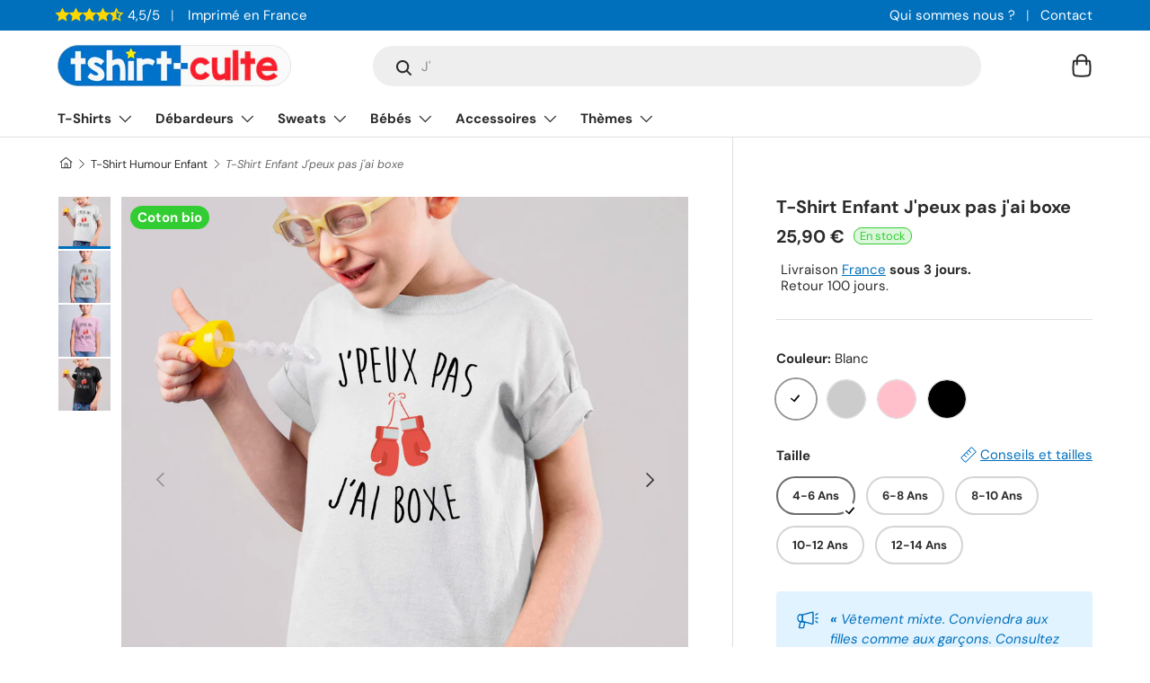

--- FILE ---
content_type: text/html; charset=utf-8
request_url: https://adopteunlook.com/products/t-shirt-enfant-jpeux-pas-jai-boxe
body_size: 51905
content:
<!doctype html>
<html class="no-js" lang="fr" dir="ltr">
<head><meta charset="utf-8">
<meta name="viewport" content="width=device-width,initial-scale=1">
<title>T-Shirt Enfant J&#39;peux pas j&#39;ai boxe | Idée cadeau original</title><link rel="canonical" href="https://tshirt-culte.com/products/t-shirt-enfant-jpeux-pas-jai-boxe"><link rel="icon" href="//adopteunlook.com/cdn/shop/files/logo-rond-v2-petit.png?crop=center&height=48&v=1700937397&width=48" type="image/png">
  <link rel="apple-touch-icon" href="//adopteunlook.com/cdn/shop/files/logo-rond-v2-petit.png?crop=center&height=180&v=1700937397&width=180"><meta name="description" content="T-shirt humoristique enfant imprimé de la phrase drôle J&#39;peux pas j&#39;ai boxe. Meilleure idée humour de cadeau original pour un anniversaire ou Noël. Il conviendra aux filles et garçons. Vêtement rigolo avec message et logo marrant."><meta property="og:site_name" content="Tshirt-culte">
<meta property="og:url" content="https://tshirt-culte.com/products/t-shirt-enfant-jpeux-pas-jai-boxe"><meta property="og:title" content="T-Shirt Enfant J&#39;peux pas j&#39;ai boxe | Idée cadeau original"><meta property="og:type" content="product">
<meta property="og:description" content="T-shirt humoristique enfant imprimé de la phrase drôle J&#39;peux pas j&#39;ai boxe. Meilleure idée humour de cadeau original pour un anniversaire ou Noël. Il conviendra aux filles et garçons. Vêtement rigolo avec message et logo marrant."><meta property="og:image" content="http://adopteunlook.com/cdn/shop/products/t-shirt-enfant-jpeux-pas-jai-boxe-blanc-877443.jpg?crop=center&height=1200&v=1604459749&width=1200">
  <meta property="og:image:secure_url" content="https://adopteunlook.com/cdn/shop/products/t-shirt-enfant-jpeux-pas-jai-boxe-blanc-877443.jpg?crop=center&height=1200&v=1604459749&width=1200">
  <meta property="og:image:width" content="2083">
  <meta property="og:image:height" content="2083"><meta property="og:price:amount" content="25,90">
  <meta property="og:price:currency" content="EUR"><meta name="twitter:card" content="summary_large_image">
<meta name="twitter:title" content="T-Shirt Enfant J&#39;peux pas j&#39;ai boxe | Idée cadeau original">
<meta name="twitter:description" content="T-shirt humoristique enfant imprimé de la phrase drôle J&#39;peux pas j&#39;ai boxe. Meilleure idée humour de cadeau original pour un anniversaire ou Noël. Il conviendra aux filles et garçons. Vêtement rigolo avec message et logo marrant.">
<style data-shopify>
@font-face {
  font-family: "DM Sans";
  font-weight: 400;
  font-style: normal;
  font-display: swap;
  src: url("//adopteunlook.com/cdn/fonts/dm_sans/dmsans_n4.ec80bd4dd7e1a334c969c265873491ae56018d72.woff2") format("woff2"),
       url("//adopteunlook.com/cdn/fonts/dm_sans/dmsans_n4.87bdd914d8a61247b911147ae68e754d695c58a6.woff") format("woff");
}
@font-face {
  font-family: "DM Sans";
  font-weight: 700;
  font-style: normal;
  font-display: swap;
  src: url("//adopteunlook.com/cdn/fonts/dm_sans/dmsans_n7.97e21d81502002291ea1de8aefb79170c6946ce5.woff2") format("woff2"),
       url("//adopteunlook.com/cdn/fonts/dm_sans/dmsans_n7.af5c214f5116410ca1d53a2090665620e78e2e1b.woff") format("woff");
}
@font-face {
  font-family: "DM Sans";
  font-weight: 400;
  font-style: italic;
  font-display: swap;
  src: url("//adopteunlook.com/cdn/fonts/dm_sans/dmsans_i4.b8fe05e69ee95d5a53155c346957d8cbf5081c1a.woff2") format("woff2"),
       url("//adopteunlook.com/cdn/fonts/dm_sans/dmsans_i4.403fe28ee2ea63e142575c0aa47684d65f8c23a0.woff") format("woff");
}
@font-face {
  font-family: "DM Sans";
  font-weight: 700;
  font-style: italic;
  font-display: swap;
  src: url("//adopteunlook.com/cdn/fonts/dm_sans/dmsans_i7.52b57f7d7342eb7255084623d98ab83fd96e7f9b.woff2") format("woff2"),
       url("//adopteunlook.com/cdn/fonts/dm_sans/dmsans_i7.d5e14ef18a1d4a8ce78a4187580b4eb1759c2eda.woff") format("woff");
}
@font-face {
  font-family: "DM Sans";
  font-weight: 700;
  font-style: normal;
  font-display: swap;
  src: url("//adopteunlook.com/cdn/fonts/dm_sans/dmsans_n7.97e21d81502002291ea1de8aefb79170c6946ce5.woff2") format("woff2"),
       url("//adopteunlook.com/cdn/fonts/dm_sans/dmsans_n7.af5c214f5116410ca1d53a2090665620e78e2e1b.woff") format("woff");
}
@font-face {
  font-family: "DM Sans";
  font-weight: 700;
  font-style: normal;
  font-display: swap;
  src: url("//adopteunlook.com/cdn/fonts/dm_sans/dmsans_n7.97e21d81502002291ea1de8aefb79170c6946ce5.woff2") format("woff2"),
       url("//adopteunlook.com/cdn/fonts/dm_sans/dmsans_n7.af5c214f5116410ca1d53a2090665620e78e2e1b.woff") format("woff");
}
:root {
      --bg-color: 255 255 255 / 1.0;
      --bg-color-og: 255 255 255 / 1.0;
      --heading-color: 42 43 42;
      --text-color: 42 43 42;
      --text-color-og: 42 43 42;
      --scrollbar-color: 42 43 42;
      --link-color: 0 112 188;
      --link-color-og: 0 112 188;
      --star-color: 255 215 0;--swatch-border-color-default: 212 213 212;
        --swatch-border-color-active: 149 149 149;
        --swatch-card-size: 20px;
        --swatch-variant-picker-size: 44px;--color-scheme-1-bg: 245 245 245 / 1.0;
      --color-scheme-1-grad: linear-gradient(180deg, rgba(245, 245, 245, 1), rgba(245, 245, 245, 1) 100%);
      --color-scheme-1-heading: 42 43 42;
      --color-scheme-1-text: 42 43 42;
      --color-scheme-1-btn-bg: 42 43 42;
      --color-scheme-1-btn-text: 255 255 255;
      --color-scheme-1-btn-bg-hover: 82 83 82;--color-scheme-2-bg: 0 112 188 / 1.0;
      --color-scheme-2-grad: linear-gradient(225deg, rgba(0, 112, 188, 1) 8%, rgba(0, 112, 188, 1) 56%, rgba(0, 112, 188, 1) 90%);
      --color-scheme-2-heading: 255 255 255;
      --color-scheme-2-text: 255 255 255;
      --color-scheme-2-btn-bg: 255 255 255;
      --color-scheme-2-btn-text: 0 112 188;
      --color-scheme-2-btn-bg-hover: 229 241 248;--color-scheme-3-bg: 225 243 255 / 1.0;
      --color-scheme-3-grad: linear-gradient(46deg, rgba(225, 243, 255, 1) 8%, rgba(225, 243, 255, 1) 32%, rgba(225, 243, 255, 1) 90%);
      --color-scheme-3-heading: 0 112 188;
      --color-scheme-3-text: 0 112 188;
      --color-scheme-3-btn-bg: 0 112 188;
      --color-scheme-3-btn-text: 225 243 255;
      --color-scheme-3-btn-bg-hover: 36 141 211;

      --drawer-bg-color: 255 255 255 / 1.0;
      --drawer-text-color: 42 43 42;

      --panel-bg-color: 245 245 245 / 1.0;
      --panel-heading-color: 42 43 42;
      --panel-text-color: 42 43 42;

      --in-stock-text-color: 44 126 63;
      --low-stock-text-color: 210 134 26;
      --very-low-stock-text-color: 180 12 28;
      --no-stock-text-color: 119 119 119;

      --error-bg-color: 252 237 238;
      --error-text-color: 255 69 0;
      --success-bg-color: 232 246 234;
      --success-text-color: 50 205 50;
      --info-bg-color: 228 237 250;
      --info-text-color: 0 112 188;

      --heading-font-family: "DM Sans", sans-serif;
      --heading-font-style: normal;
      --heading-font-weight: 700;
      --heading-scale-start: 2;

      --navigation-font-family: "DM Sans", sans-serif;
      --navigation-font-style: normal;
      --navigation-font-weight: 700;--heading-text-transform: none;
--subheading-text-transform: none;
      --body-font-family: "DM Sans", sans-serif;
      --body-font-style: normal;
      --body-font-weight: 400;
      --body-font-size: 15;

      --section-gap: 32;
      --heading-gap: calc(8 * var(--space-unit));--heading-gap: calc(6 * var(--space-unit));--grid-column-gap: 20px;--btn-bg-color: 50 205 50;
      --btn-bg-hover-color: 93 216 93;
      --btn-text-color: 255 255 255;
      --btn-bg-color-og: 50 205 50;
      --btn-text-color-og: 255 255 255;
      --btn-alt-bg-color: 255 255 255;
      --btn-alt-bg-alpha: 1.0;
      --btn-alt-text-color: 42 43 42;
      --btn-border-width: 2px;
      --btn-padding-y: 12px;

      
      --btn-border-radius: 28px;
      

      --btn-lg-border-radius: 50%;
      --btn-icon-border-radius: 50%;
      --input-with-btn-inner-radius: var(--btn-border-radius);
      --btn-text-transform: uppercase;

      --input-bg-color: 255 255 255 / 1.0;
      --input-text-color: 42 43 42;
      --input-border-width: 2px;
      --input-border-radius: 26px;
      --textarea-border-radius: 12px;
      --input-border-radius: 28px;
      --input-lg-border-radius: 34px;
      --input-bg-color-diff-3: #f7f7f7;
      --input-bg-color-diff-6: #f0f0f0;

      --modal-border-radius: 10px;
      --modal-overlay-color: 0 0 0;
      --modal-overlay-opacity: 0.4;
      --drawer-border-radius: 10px;
      --overlay-border-radius: 0px;--custom-label-bg-color: 50 205 50;
      --custom-label-text-color: 255 255 255;--preorder-label-bg-color: 0 166 237;
      --preorder-label-text-color: 255 255 255;

      --page-width: 1290px;
      --gutter-sm: 20px;
      --gutter-md: 32px;
      --gutter-lg: 64px;

      --payment-terms-bg-color: #ffffff;

      --coll-card-bg-color: rgba(0,0,0,0);
      --coll-card-border-color: rgba(0,0,0,0);

      --reading-width: 48em;
    }

    @media (max-width: 769px) {
      :root {
        --reading-width: 36em;
      }
    }
  </style><link rel="stylesheet" href="//adopteunlook.com/cdn/shop/t/10/assets/main.css?v=100615722609952259561700791528">
  <script src="//adopteunlook.com/cdn/shop/t/10/assets/main.js?v=55248961337794439511694301108" defer="defer"></script><link rel="preload_tag" href="//adopteunlook.com/cdn/fonts/dm_sans/dmsans_n4.ec80bd4dd7e1a334c969c265873491ae56018d72.woff2" as="font" type="font/woff2" crossorigin fetchpriority="high"><link rel="preload_tag" href="//adopteunlook.com/cdn/fonts/dm_sans/dmsans_n7.97e21d81502002291ea1de8aefb79170c6946ce5.woff2" as="font" type="font/woff2" crossorigin fetchpriority="high"><link rel="stylesheet" href="//adopteunlook.com/cdn/shop/t/10/assets/swatches.css?v=135018624730143510251694301921" media="print" onload="this.media='all'">
    <noscript><link rel="stylesheet" href="//adopteunlook.com/cdn/shop/t/10/assets/swatches.css?v=135018624730143510251694301921"></noscript><script>window.performance && window.performance.mark && window.performance.mark('shopify.content_for_header.start');</script><meta name="google-site-verification" content="3wwgjSXFHKzDlCn_jDmU20X7rP42VS3ejI99sK7NKbc">
<meta id="shopify-digital-wallet" name="shopify-digital-wallet" content="/44331139234/digital_wallets/dialog">
<meta name="shopify-checkout-api-token" content="315859bb292e53fdea1dbb1fa6c8dc77">
<meta id="in-context-paypal-metadata" data-shop-id="44331139234" data-venmo-supported="false" data-environment="production" data-locale="fr_FR" data-paypal-v4="true" data-currency="EUR">
<link rel="alternate" type="application/json+oembed" href="https://tshirt-culte.com/products/t-shirt-enfant-jpeux-pas-jai-boxe.oembed">
<script async="async" src="/checkouts/internal/preloads.js?locale=fr-FR"></script>
<script id="apple-pay-shop-capabilities" type="application/json">{"shopId":44331139234,"countryCode":"FR","currencyCode":"EUR","merchantCapabilities":["supports3DS"],"merchantId":"gid:\/\/shopify\/Shop\/44331139234","merchantName":"Tshirt-culte","requiredBillingContactFields":["postalAddress","email"],"requiredShippingContactFields":["postalAddress","email"],"shippingType":"shipping","supportedNetworks":["visa","masterCard","amex","maestro"],"total":{"type":"pending","label":"Tshirt-culte","amount":"1.00"},"shopifyPaymentsEnabled":true,"supportsSubscriptions":true}</script>
<script id="shopify-features" type="application/json">{"accessToken":"315859bb292e53fdea1dbb1fa6c8dc77","betas":["rich-media-storefront-analytics"],"domain":"adopteunlook.com","predictiveSearch":true,"shopId":44331139234,"locale":"fr"}</script>
<script>var Shopify = Shopify || {};
Shopify.shop = "tshirt-culte.myshopify.com";
Shopify.locale = "fr";
Shopify.currency = {"active":"EUR","rate":"1.0"};
Shopify.country = "FR";
Shopify.theme = {"name":"Enterprise","id":152899584331,"schema_name":"Enterprise","schema_version":"1.2.1","theme_store_id":1657,"role":"main"};
Shopify.theme.handle = "null";
Shopify.theme.style = {"id":null,"handle":null};
Shopify.cdnHost = "adopteunlook.com/cdn";
Shopify.routes = Shopify.routes || {};
Shopify.routes.root = "/";</script>
<script type="module">!function(o){(o.Shopify=o.Shopify||{}).modules=!0}(window);</script>
<script>!function(o){function n(){var o=[];function n(){o.push(Array.prototype.slice.apply(arguments))}return n.q=o,n}var t=o.Shopify=o.Shopify||{};t.loadFeatures=n(),t.autoloadFeatures=n()}(window);</script>
<script id="shop-js-analytics" type="application/json">{"pageType":"product"}</script>
<script defer="defer" async type="module" src="//adopteunlook.com/cdn/shopifycloud/shop-js/modules/v2/client.init-shop-cart-sync_INwxTpsh.fr.esm.js"></script>
<script defer="defer" async type="module" src="//adopteunlook.com/cdn/shopifycloud/shop-js/modules/v2/chunk.common_YNAa1F1g.esm.js"></script>
<script type="module">
  await import("//adopteunlook.com/cdn/shopifycloud/shop-js/modules/v2/client.init-shop-cart-sync_INwxTpsh.fr.esm.js");
await import("//adopteunlook.com/cdn/shopifycloud/shop-js/modules/v2/chunk.common_YNAa1F1g.esm.js");

  window.Shopify.SignInWithShop?.initShopCartSync?.({"fedCMEnabled":true,"windoidEnabled":true});

</script>
<script>(function() {
  var isLoaded = false;
  function asyncLoad() {
    if (isLoaded) return;
    isLoaded = true;
    var urls = ["https:\/\/static2.rapidsearch.dev\/resultpage.js?shop=tshirt-culte.myshopify.com"];
    for (var i = 0; i < urls.length; i++) {
      var s = document.createElement('script');
      s.type = 'text/javascript';
      s.async = true;
      s.src = urls[i];
      var x = document.getElementsByTagName('script')[0];
      x.parentNode.insertBefore(s, x);
    }
  };
  if(window.attachEvent) {
    window.attachEvent('onload', asyncLoad);
  } else {
    window.addEventListener('load', asyncLoad, false);
  }
})();</script>
<script id="__st">var __st={"a":44331139234,"offset":3600,"reqid":"ebd3c40f-a17f-4331-90a2-0f72a405dc0a-1768999935","pageurl":"adopteunlook.com\/products\/t-shirt-enfant-jpeux-pas-jai-boxe","u":"3c39f2357306","p":"product","rtyp":"product","rid":5771499667618};</script>
<script>window.ShopifyPaypalV4VisibilityTracking = true;</script>
<script id="captcha-bootstrap">!function(){'use strict';const t='contact',e='account',n='new_comment',o=[[t,t],['blogs',n],['comments',n],[t,'customer']],c=[[e,'customer_login'],[e,'guest_login'],[e,'recover_customer_password'],[e,'create_customer']],r=t=>t.map((([t,e])=>`form[action*='/${t}']:not([data-nocaptcha='true']) input[name='form_type'][value='${e}']`)).join(','),a=t=>()=>t?[...document.querySelectorAll(t)].map((t=>t.form)):[];function s(){const t=[...o],e=r(t);return a(e)}const i='password',u='form_key',d=['recaptcha-v3-token','g-recaptcha-response','h-captcha-response',i],f=()=>{try{return window.sessionStorage}catch{return}},m='__shopify_v',_=t=>t.elements[u];function p(t,e,n=!1){try{const o=window.sessionStorage,c=JSON.parse(o.getItem(e)),{data:r}=function(t){const{data:e,action:n}=t;return t[m]||n?{data:e,action:n}:{data:t,action:n}}(c);for(const[e,n]of Object.entries(r))t.elements[e]&&(t.elements[e].value=n);n&&o.removeItem(e)}catch(o){console.error('form repopulation failed',{error:o})}}const l='form_type',E='cptcha';function T(t){t.dataset[E]=!0}const w=window,h=w.document,L='Shopify',v='ce_forms',y='captcha';let A=!1;((t,e)=>{const n=(g='f06e6c50-85a8-45c8-87d0-21a2b65856fe',I='https://cdn.shopify.com/shopifycloud/storefront-forms-hcaptcha/ce_storefront_forms_captcha_hcaptcha.v1.5.2.iife.js',D={infoText:'Protégé par hCaptcha',privacyText:'Confidentialité',termsText:'Conditions'},(t,e,n)=>{const o=w[L][v],c=o.bindForm;if(c)return c(t,g,e,D).then(n);var r;o.q.push([[t,g,e,D],n]),r=I,A||(h.body.append(Object.assign(h.createElement('script'),{id:'captcha-provider',async:!0,src:r})),A=!0)});var g,I,D;w[L]=w[L]||{},w[L][v]=w[L][v]||{},w[L][v].q=[],w[L][y]=w[L][y]||{},w[L][y].protect=function(t,e){n(t,void 0,e),T(t)},Object.freeze(w[L][y]),function(t,e,n,w,h,L){const[v,y,A,g]=function(t,e,n){const i=e?o:[],u=t?c:[],d=[...i,...u],f=r(d),m=r(i),_=r(d.filter((([t,e])=>n.includes(e))));return[a(f),a(m),a(_),s()]}(w,h,L),I=t=>{const e=t.target;return e instanceof HTMLFormElement?e:e&&e.form},D=t=>v().includes(t);t.addEventListener('submit',(t=>{const e=I(t);if(!e)return;const n=D(e)&&!e.dataset.hcaptchaBound&&!e.dataset.recaptchaBound,o=_(e),c=g().includes(e)&&(!o||!o.value);(n||c)&&t.preventDefault(),c&&!n&&(function(t){try{if(!f())return;!function(t){const e=f();if(!e)return;const n=_(t);if(!n)return;const o=n.value;o&&e.removeItem(o)}(t);const e=Array.from(Array(32),(()=>Math.random().toString(36)[2])).join('');!function(t,e){_(t)||t.append(Object.assign(document.createElement('input'),{type:'hidden',name:u})),t.elements[u].value=e}(t,e),function(t,e){const n=f();if(!n)return;const o=[...t.querySelectorAll(`input[type='${i}']`)].map((({name:t})=>t)),c=[...d,...o],r={};for(const[a,s]of new FormData(t).entries())c.includes(a)||(r[a]=s);n.setItem(e,JSON.stringify({[m]:1,action:t.action,data:r}))}(t,e)}catch(e){console.error('failed to persist form',e)}}(e),e.submit())}));const S=(t,e)=>{t&&!t.dataset[E]&&(n(t,e.some((e=>e===t))),T(t))};for(const o of['focusin','change'])t.addEventListener(o,(t=>{const e=I(t);D(e)&&S(e,y())}));const B=e.get('form_key'),M=e.get(l),P=B&&M;t.addEventListener('DOMContentLoaded',(()=>{const t=y();if(P)for(const e of t)e.elements[l].value===M&&p(e,B);[...new Set([...A(),...v().filter((t=>'true'===t.dataset.shopifyCaptcha))])].forEach((e=>S(e,t)))}))}(h,new URLSearchParams(w.location.search),n,t,e,['guest_login'])})(!0,!0)}();</script>
<script integrity="sha256-4kQ18oKyAcykRKYeNunJcIwy7WH5gtpwJnB7kiuLZ1E=" data-source-attribution="shopify.loadfeatures" defer="defer" src="//adopteunlook.com/cdn/shopifycloud/storefront/assets/storefront/load_feature-a0a9edcb.js" crossorigin="anonymous"></script>
<script data-source-attribution="shopify.dynamic_checkout.dynamic.init">var Shopify=Shopify||{};Shopify.PaymentButton=Shopify.PaymentButton||{isStorefrontPortableWallets:!0,init:function(){window.Shopify.PaymentButton.init=function(){};var t=document.createElement("script");t.src="https://adopteunlook.com/cdn/shopifycloud/portable-wallets/latest/portable-wallets.fr.js",t.type="module",document.head.appendChild(t)}};
</script>
<script data-source-attribution="shopify.dynamic_checkout.buyer_consent">
  function portableWalletsHideBuyerConsent(e){var t=document.getElementById("shopify-buyer-consent"),n=document.getElementById("shopify-subscription-policy-button");t&&n&&(t.classList.add("hidden"),t.setAttribute("aria-hidden","true"),n.removeEventListener("click",e))}function portableWalletsShowBuyerConsent(e){var t=document.getElementById("shopify-buyer-consent"),n=document.getElementById("shopify-subscription-policy-button");t&&n&&(t.classList.remove("hidden"),t.removeAttribute("aria-hidden"),n.addEventListener("click",e))}window.Shopify?.PaymentButton&&(window.Shopify.PaymentButton.hideBuyerConsent=portableWalletsHideBuyerConsent,window.Shopify.PaymentButton.showBuyerConsent=portableWalletsShowBuyerConsent);
</script>
<script data-source-attribution="shopify.dynamic_checkout.cart.bootstrap">document.addEventListener("DOMContentLoaded",(function(){function t(){return document.querySelector("shopify-accelerated-checkout-cart, shopify-accelerated-checkout")}if(t())Shopify.PaymentButton.init();else{new MutationObserver((function(e,n){t()&&(Shopify.PaymentButton.init(),n.disconnect())})).observe(document.body,{childList:!0,subtree:!0})}}));
</script>
<link id="shopify-accelerated-checkout-styles" rel="stylesheet" media="screen" href="https://adopteunlook.com/cdn/shopifycloud/portable-wallets/latest/accelerated-checkout-backwards-compat.css" crossorigin="anonymous">
<style id="shopify-accelerated-checkout-cart">
        #shopify-buyer-consent {
  margin-top: 1em;
  display: inline-block;
  width: 100%;
}

#shopify-buyer-consent.hidden {
  display: none;
}

#shopify-subscription-policy-button {
  background: none;
  border: none;
  padding: 0;
  text-decoration: underline;
  font-size: inherit;
  cursor: pointer;
}

#shopify-subscription-policy-button::before {
  box-shadow: none;
}

      </style>
<script id="sections-script" data-sections="header,footer" defer="defer" src="//adopteunlook.com/cdn/shop/t/10/compiled_assets/scripts.js?v=18958"></script>
<script>window.performance && window.performance.mark && window.performance.mark('shopify.content_for_header.end');</script>


  <script>document.documentElement.className = document.documentElement.className.replace('no-js', 'js');</script><!-- CC Custom Head Start --><!-- CC Custom Head End -->


  <script type="text/javascript">
    window.RapidSearchAdmin = false;
  </script>


<link href="https://monorail-edge.shopifysvc.com" rel="dns-prefetch">
<script>(function(){if ("sendBeacon" in navigator && "performance" in window) {try {var session_token_from_headers = performance.getEntriesByType('navigation')[0].serverTiming.find(x => x.name == '_s').description;} catch {var session_token_from_headers = undefined;}var session_cookie_matches = document.cookie.match(/_shopify_s=([^;]*)/);var session_token_from_cookie = session_cookie_matches && session_cookie_matches.length === 2 ? session_cookie_matches[1] : "";var session_token = session_token_from_headers || session_token_from_cookie || "";function handle_abandonment_event(e) {var entries = performance.getEntries().filter(function(entry) {return /monorail-edge.shopifysvc.com/.test(entry.name);});if (!window.abandonment_tracked && entries.length === 0) {window.abandonment_tracked = true;var currentMs = Date.now();var navigation_start = performance.timing.navigationStart;var payload = {shop_id: 44331139234,url: window.location.href,navigation_start,duration: currentMs - navigation_start,session_token,page_type: "product"};window.navigator.sendBeacon("https://monorail-edge.shopifysvc.com/v1/produce", JSON.stringify({schema_id: "online_store_buyer_site_abandonment/1.1",payload: payload,metadata: {event_created_at_ms: currentMs,event_sent_at_ms: currentMs}}));}}window.addEventListener('pagehide', handle_abandonment_event);}}());</script>
<script id="web-pixels-manager-setup">(function e(e,d,r,n,o){if(void 0===o&&(o={}),!Boolean(null===(a=null===(i=window.Shopify)||void 0===i?void 0:i.analytics)||void 0===a?void 0:a.replayQueue)){var i,a;window.Shopify=window.Shopify||{};var t=window.Shopify;t.analytics=t.analytics||{};var s=t.analytics;s.replayQueue=[],s.publish=function(e,d,r){return s.replayQueue.push([e,d,r]),!0};try{self.performance.mark("wpm:start")}catch(e){}var l=function(){var e={modern:/Edge?\/(1{2}[4-9]|1[2-9]\d|[2-9]\d{2}|\d{4,})\.\d+(\.\d+|)|Firefox\/(1{2}[4-9]|1[2-9]\d|[2-9]\d{2}|\d{4,})\.\d+(\.\d+|)|Chrom(ium|e)\/(9{2}|\d{3,})\.\d+(\.\d+|)|(Maci|X1{2}).+ Version\/(15\.\d+|(1[6-9]|[2-9]\d|\d{3,})\.\d+)([,.]\d+|)( \(\w+\)|)( Mobile\/\w+|) Safari\/|Chrome.+OPR\/(9{2}|\d{3,})\.\d+\.\d+|(CPU[ +]OS|iPhone[ +]OS|CPU[ +]iPhone|CPU IPhone OS|CPU iPad OS)[ +]+(15[._]\d+|(1[6-9]|[2-9]\d|\d{3,})[._]\d+)([._]\d+|)|Android:?[ /-](13[3-9]|1[4-9]\d|[2-9]\d{2}|\d{4,})(\.\d+|)(\.\d+|)|Android.+Firefox\/(13[5-9]|1[4-9]\d|[2-9]\d{2}|\d{4,})\.\d+(\.\d+|)|Android.+Chrom(ium|e)\/(13[3-9]|1[4-9]\d|[2-9]\d{2}|\d{4,})\.\d+(\.\d+|)|SamsungBrowser\/([2-9]\d|\d{3,})\.\d+/,legacy:/Edge?\/(1[6-9]|[2-9]\d|\d{3,})\.\d+(\.\d+|)|Firefox\/(5[4-9]|[6-9]\d|\d{3,})\.\d+(\.\d+|)|Chrom(ium|e)\/(5[1-9]|[6-9]\d|\d{3,})\.\d+(\.\d+|)([\d.]+$|.*Safari\/(?![\d.]+ Edge\/[\d.]+$))|(Maci|X1{2}).+ Version\/(10\.\d+|(1[1-9]|[2-9]\d|\d{3,})\.\d+)([,.]\d+|)( \(\w+\)|)( Mobile\/\w+|) Safari\/|Chrome.+OPR\/(3[89]|[4-9]\d|\d{3,})\.\d+\.\d+|(CPU[ +]OS|iPhone[ +]OS|CPU[ +]iPhone|CPU IPhone OS|CPU iPad OS)[ +]+(10[._]\d+|(1[1-9]|[2-9]\d|\d{3,})[._]\d+)([._]\d+|)|Android:?[ /-](13[3-9]|1[4-9]\d|[2-9]\d{2}|\d{4,})(\.\d+|)(\.\d+|)|Mobile Safari.+OPR\/([89]\d|\d{3,})\.\d+\.\d+|Android.+Firefox\/(13[5-9]|1[4-9]\d|[2-9]\d{2}|\d{4,})\.\d+(\.\d+|)|Android.+Chrom(ium|e)\/(13[3-9]|1[4-9]\d|[2-9]\d{2}|\d{4,})\.\d+(\.\d+|)|Android.+(UC? ?Browser|UCWEB|U3)[ /]?(15\.([5-9]|\d{2,})|(1[6-9]|[2-9]\d|\d{3,})\.\d+)\.\d+|SamsungBrowser\/(5\.\d+|([6-9]|\d{2,})\.\d+)|Android.+MQ{2}Browser\/(14(\.(9|\d{2,})|)|(1[5-9]|[2-9]\d|\d{3,})(\.\d+|))(\.\d+|)|K[Aa][Ii]OS\/(3\.\d+|([4-9]|\d{2,})\.\d+)(\.\d+|)/},d=e.modern,r=e.legacy,n=navigator.userAgent;return n.match(d)?"modern":n.match(r)?"legacy":"unknown"}(),u="modern"===l?"modern":"legacy",c=(null!=n?n:{modern:"",legacy:""})[u],f=function(e){return[e.baseUrl,"/wpm","/b",e.hashVersion,"modern"===e.buildTarget?"m":"l",".js"].join("")}({baseUrl:d,hashVersion:r,buildTarget:u}),m=function(e){var d=e.version,r=e.bundleTarget,n=e.surface,o=e.pageUrl,i=e.monorailEndpoint;return{emit:function(e){var a=e.status,t=e.errorMsg,s=(new Date).getTime(),l=JSON.stringify({metadata:{event_sent_at_ms:s},events:[{schema_id:"web_pixels_manager_load/3.1",payload:{version:d,bundle_target:r,page_url:o,status:a,surface:n,error_msg:t},metadata:{event_created_at_ms:s}}]});if(!i)return console&&console.warn&&console.warn("[Web Pixels Manager] No Monorail endpoint provided, skipping logging."),!1;try{return self.navigator.sendBeacon.bind(self.navigator)(i,l)}catch(e){}var u=new XMLHttpRequest;try{return u.open("POST",i,!0),u.setRequestHeader("Content-Type","text/plain"),u.send(l),!0}catch(e){return console&&console.warn&&console.warn("[Web Pixels Manager] Got an unhandled error while logging to Monorail."),!1}}}}({version:r,bundleTarget:l,surface:e.surface,pageUrl:self.location.href,monorailEndpoint:e.monorailEndpoint});try{o.browserTarget=l,function(e){var d=e.src,r=e.async,n=void 0===r||r,o=e.onload,i=e.onerror,a=e.sri,t=e.scriptDataAttributes,s=void 0===t?{}:t,l=document.createElement("script"),u=document.querySelector("head"),c=document.querySelector("body");if(l.async=n,l.src=d,a&&(l.integrity=a,l.crossOrigin="anonymous"),s)for(var f in s)if(Object.prototype.hasOwnProperty.call(s,f))try{l.dataset[f]=s[f]}catch(e){}if(o&&l.addEventListener("load",o),i&&l.addEventListener("error",i),u)u.appendChild(l);else{if(!c)throw new Error("Did not find a head or body element to append the script");c.appendChild(l)}}({src:f,async:!0,onload:function(){if(!function(){var e,d;return Boolean(null===(d=null===(e=window.Shopify)||void 0===e?void 0:e.analytics)||void 0===d?void 0:d.initialized)}()){var d=window.webPixelsManager.init(e)||void 0;if(d){var r=window.Shopify.analytics;r.replayQueue.forEach((function(e){var r=e[0],n=e[1],o=e[2];d.publishCustomEvent(r,n,o)})),r.replayQueue=[],r.publish=d.publishCustomEvent,r.visitor=d.visitor,r.initialized=!0}}},onerror:function(){return m.emit({status:"failed",errorMsg:"".concat(f," has failed to load")})},sri:function(e){var d=/^sha384-[A-Za-z0-9+/=]+$/;return"string"==typeof e&&d.test(e)}(c)?c:"",scriptDataAttributes:o}),m.emit({status:"loading"})}catch(e){m.emit({status:"failed",errorMsg:(null==e?void 0:e.message)||"Unknown error"})}}})({shopId: 44331139234,storefrontBaseUrl: "https://tshirt-culte.com",extensionsBaseUrl: "https://extensions.shopifycdn.com/cdn/shopifycloud/web-pixels-manager",monorailEndpoint: "https://monorail-edge.shopifysvc.com/unstable/produce_batch",surface: "storefront-renderer",enabledBetaFlags: ["2dca8a86"],webPixelsConfigList: [{"id":"2485190987","configuration":"{\"tagID\":\"2613027665600\"}","eventPayloadVersion":"v1","runtimeContext":"STRICT","scriptVersion":"18031546ee651571ed29edbe71a3550b","type":"APP","apiClientId":3009811,"privacyPurposes":["ANALYTICS","MARKETING","SALE_OF_DATA"],"dataSharingAdjustments":{"protectedCustomerApprovalScopes":["read_customer_address","read_customer_email","read_customer_name","read_customer_personal_data","read_customer_phone"]}},{"id":"2020606283","configuration":"{\"storeId\":\"tshirt-culte.myshopify.com\"}","eventPayloadVersion":"v1","runtimeContext":"STRICT","scriptVersion":"e7ff4835c2df0be089f361b898b8b040","type":"APP","apiClientId":3440817,"privacyPurposes":["ANALYTICS"],"dataSharingAdjustments":{"protectedCustomerApprovalScopes":["read_customer_personal_data"]}},{"id":"1017053515","configuration":"{\"config\":\"{\\\"google_tag_ids\\\":[\\\"G-HMPJ7YL9JH\\\",\\\"GT-PL3KD53\\\",\\\"AW-945646913\\\"],\\\"target_country\\\":\\\"FR\\\",\\\"gtag_events\\\":[{\\\"type\\\":\\\"search\\\",\\\"action_label\\\":\\\"G-HMPJ7YL9JH\\\"},{\\\"type\\\":\\\"begin_checkout\\\",\\\"action_label\\\":\\\"G-HMPJ7YL9JH\\\"},{\\\"type\\\":\\\"view_item\\\",\\\"action_label\\\":[\\\"G-HMPJ7YL9JH\\\",\\\"MC-WDCEQ69K5T\\\"]},{\\\"type\\\":\\\"purchase\\\",\\\"action_label\\\":[\\\"G-HMPJ7YL9JH\\\",\\\"MC-WDCEQ69K5T\\\",\\\"AW-945646913\\\/jjkQCJnT3vkCEMHa9cID\\\"]},{\\\"type\\\":\\\"page_view\\\",\\\"action_label\\\":[\\\"G-HMPJ7YL9JH\\\",\\\"MC-WDCEQ69K5T\\\"]},{\\\"type\\\":\\\"add_payment_info\\\",\\\"action_label\\\":\\\"G-HMPJ7YL9JH\\\"},{\\\"type\\\":\\\"add_to_cart\\\",\\\"action_label\\\":\\\"G-HMPJ7YL9JH\\\"}],\\\"enable_monitoring_mode\\\":false}\"}","eventPayloadVersion":"v1","runtimeContext":"OPEN","scriptVersion":"b2a88bafab3e21179ed38636efcd8a93","type":"APP","apiClientId":1780363,"privacyPurposes":[],"dataSharingAdjustments":{"protectedCustomerApprovalScopes":["read_customer_address","read_customer_email","read_customer_name","read_customer_personal_data","read_customer_phone"]}},{"id":"shopify-app-pixel","configuration":"{}","eventPayloadVersion":"v1","runtimeContext":"STRICT","scriptVersion":"0450","apiClientId":"shopify-pixel","type":"APP","privacyPurposes":["ANALYTICS","MARKETING"]},{"id":"shopify-custom-pixel","eventPayloadVersion":"v1","runtimeContext":"LAX","scriptVersion":"0450","apiClientId":"shopify-pixel","type":"CUSTOM","privacyPurposes":["ANALYTICS","MARKETING"]}],isMerchantRequest: false,initData: {"shop":{"name":"Tshirt-culte","paymentSettings":{"currencyCode":"EUR"},"myshopifyDomain":"tshirt-culte.myshopify.com","countryCode":"FR","storefrontUrl":"https:\/\/tshirt-culte.com"},"customer":null,"cart":null,"checkout":null,"productVariants":[{"price":{"amount":25.9,"currencyCode":"EUR"},"product":{"title":"T-Shirt Enfant J'peux pas j'ai boxe","vendor":"Tshirt-culte","id":"5771499667618","untranslatedTitle":"T-Shirt Enfant J'peux pas j'ai boxe","url":"\/products\/t-shirt-enfant-jpeux-pas-jai-boxe","type":"T-Shirt"},"id":"36380803596450","image":{"src":"\/\/adopteunlook.com\/cdn\/shop\/products\/t-shirt-enfant-jpeux-pas-jai-boxe-blanc-877443.jpg?v=1604459749"},"sku":"TPO-TS-STA-ENF-BLA-3-4","title":"4-6 ans \/ Blanc","untranslatedTitle":"4-6 ans \/ Blanc"},{"price":{"amount":25.9,"currencyCode":"EUR"},"product":{"title":"T-Shirt Enfant J'peux pas j'ai boxe","vendor":"Tshirt-culte","id":"5771499667618","untranslatedTitle":"T-Shirt Enfant J'peux pas j'ai boxe","url":"\/products\/t-shirt-enfant-jpeux-pas-jai-boxe","type":"T-Shirt"},"id":"36380803629218","image":{"src":"\/\/adopteunlook.com\/cdn\/shop\/products\/t-shirt-enfant-jpeux-pas-jai-boxe-gris-988807.jpg?v=1604459731"},"sku":"TPO-TS-STA-ENF-GRI-3-4","title":"4-6 ans \/ Gris","untranslatedTitle":"4-6 ans \/ Gris"},{"price":{"amount":25.9,"currencyCode":"EUR"},"product":{"title":"T-Shirt Enfant J'peux pas j'ai boxe","vendor":"Tshirt-culte","id":"5771499667618","untranslatedTitle":"T-Shirt Enfant J'peux pas j'ai boxe","url":"\/products\/t-shirt-enfant-jpeux-pas-jai-boxe","type":"T-Shirt"},"id":"36380803661986","image":{"src":"\/\/adopteunlook.com\/cdn\/shop\/products\/t-shirt-enfant-jpeux-pas-jai-boxe-rose-302396.jpg?v=1604459502"},"sku":"TPO-TS-STA-ENF-ROS-3-4","title":"4-6 ans \/ Rose","untranslatedTitle":"4-6 ans \/ Rose"},{"price":{"amount":25.9,"currencyCode":"EUR"},"product":{"title":"T-Shirt Enfant J'peux pas j'ai boxe","vendor":"Tshirt-culte","id":"5771499667618","untranslatedTitle":"T-Shirt Enfant J'peux pas j'ai boxe","url":"\/products\/t-shirt-enfant-jpeux-pas-jai-boxe","type":"T-Shirt"},"id":"36380803727522","image":{"src":"\/\/adopteunlook.com\/cdn\/shop\/products\/t-shirt-enfant-jpeux-pas-jai-boxe-blanc-877443.jpg?v=1604459749"},"sku":"TPO-TS-STA-ENF-BLA-5-6","title":"6-8 ans \/ Blanc","untranslatedTitle":"6-8 ans \/ Blanc"},{"price":{"amount":25.9,"currencyCode":"EUR"},"product":{"title":"T-Shirt Enfant J'peux pas j'ai boxe","vendor":"Tshirt-culte","id":"5771499667618","untranslatedTitle":"T-Shirt Enfant J'peux pas j'ai boxe","url":"\/products\/t-shirt-enfant-jpeux-pas-jai-boxe","type":"T-Shirt"},"id":"36380803760290","image":{"src":"\/\/adopteunlook.com\/cdn\/shop\/products\/t-shirt-enfant-jpeux-pas-jai-boxe-gris-988807.jpg?v=1604459731"},"sku":"TPO-TS-STA-ENF-GRI-5-6","title":"6-8 ans \/ Gris","untranslatedTitle":"6-8 ans \/ Gris"},{"price":{"amount":25.9,"currencyCode":"EUR"},"product":{"title":"T-Shirt Enfant J'peux pas j'ai boxe","vendor":"Tshirt-culte","id":"5771499667618","untranslatedTitle":"T-Shirt Enfant J'peux pas j'ai boxe","url":"\/products\/t-shirt-enfant-jpeux-pas-jai-boxe","type":"T-Shirt"},"id":"36380803793058","image":{"src":"\/\/adopteunlook.com\/cdn\/shop\/products\/t-shirt-enfant-jpeux-pas-jai-boxe-rose-302396.jpg?v=1604459502"},"sku":"TPO-TS-STA-ENF-ROS-5-6","title":"6-8 ans \/ Rose","untranslatedTitle":"6-8 ans \/ Rose"},{"price":{"amount":25.9,"currencyCode":"EUR"},"product":{"title":"T-Shirt Enfant J'peux pas j'ai boxe","vendor":"Tshirt-culte","id":"5771499667618","untranslatedTitle":"T-Shirt Enfant J'peux pas j'ai boxe","url":"\/products\/t-shirt-enfant-jpeux-pas-jai-boxe","type":"T-Shirt"},"id":"36380803858594","image":{"src":"\/\/adopteunlook.com\/cdn\/shop\/products\/t-shirt-enfant-jpeux-pas-jai-boxe-blanc-877443.jpg?v=1604459749"},"sku":"TPO-TS-STA-ENF-BLA-7-8","title":"8-10 ans \/ Blanc","untranslatedTitle":"8-10 ans \/ Blanc"},{"price":{"amount":25.9,"currencyCode":"EUR"},"product":{"title":"T-Shirt Enfant J'peux pas j'ai boxe","vendor":"Tshirt-culte","id":"5771499667618","untranslatedTitle":"T-Shirt Enfant J'peux pas j'ai boxe","url":"\/products\/t-shirt-enfant-jpeux-pas-jai-boxe","type":"T-Shirt"},"id":"36380803891362","image":{"src":"\/\/adopteunlook.com\/cdn\/shop\/products\/t-shirt-enfant-jpeux-pas-jai-boxe-gris-988807.jpg?v=1604459731"},"sku":"TPO-TS-STA-ENF-GRI-7-8","title":"8-10 ans \/ Gris","untranslatedTitle":"8-10 ans \/ Gris"},{"price":{"amount":25.9,"currencyCode":"EUR"},"product":{"title":"T-Shirt Enfant J'peux pas j'ai boxe","vendor":"Tshirt-culte","id":"5771499667618","untranslatedTitle":"T-Shirt Enfant J'peux pas j'ai boxe","url":"\/products\/t-shirt-enfant-jpeux-pas-jai-boxe","type":"T-Shirt"},"id":"36380803924130","image":{"src":"\/\/adopteunlook.com\/cdn\/shop\/products\/t-shirt-enfant-jpeux-pas-jai-boxe-rose-302396.jpg?v=1604459502"},"sku":"TPO-TS-STA-ENF-ROS-7-8","title":"8-10 ans \/ Rose","untranslatedTitle":"8-10 ans \/ Rose"},{"price":{"amount":25.9,"currencyCode":"EUR"},"product":{"title":"T-Shirt Enfant J'peux pas j'ai boxe","vendor":"Tshirt-culte","id":"5771499667618","untranslatedTitle":"T-Shirt Enfant J'peux pas j'ai boxe","url":"\/products\/t-shirt-enfant-jpeux-pas-jai-boxe","type":"T-Shirt"},"id":"36380803989666","image":{"src":"\/\/adopteunlook.com\/cdn\/shop\/products\/t-shirt-enfant-jpeux-pas-jai-boxe-blanc-877443.jpg?v=1604459749"},"sku":"TPO-TS-STA-ENF-BLA-9-11","title":"10-12 ans \/ Blanc","untranslatedTitle":"10-12 ans \/ Blanc"},{"price":{"amount":25.9,"currencyCode":"EUR"},"product":{"title":"T-Shirt Enfant J'peux pas j'ai boxe","vendor":"Tshirt-culte","id":"5771499667618","untranslatedTitle":"T-Shirt Enfant J'peux pas j'ai boxe","url":"\/products\/t-shirt-enfant-jpeux-pas-jai-boxe","type":"T-Shirt"},"id":"36380804022434","image":{"src":"\/\/adopteunlook.com\/cdn\/shop\/products\/t-shirt-enfant-jpeux-pas-jai-boxe-gris-988807.jpg?v=1604459731"},"sku":"TPO-TS-STA-ENF-GRI-9-11","title":"10-12 ans \/ Gris","untranslatedTitle":"10-12 ans \/ Gris"},{"price":{"amount":25.9,"currencyCode":"EUR"},"product":{"title":"T-Shirt Enfant J'peux pas j'ai boxe","vendor":"Tshirt-culte","id":"5771499667618","untranslatedTitle":"T-Shirt Enfant J'peux pas j'ai boxe","url":"\/products\/t-shirt-enfant-jpeux-pas-jai-boxe","type":"T-Shirt"},"id":"36380804055202","image":{"src":"\/\/adopteunlook.com\/cdn\/shop\/products\/t-shirt-enfant-jpeux-pas-jai-boxe-rose-302396.jpg?v=1604459502"},"sku":"TPO-TS-STA-ENF-ROS-9-11","title":"10-12 ans \/ Rose","untranslatedTitle":"10-12 ans \/ Rose"},{"price":{"amount":25.9,"currencyCode":"EUR"},"product":{"title":"T-Shirt Enfant J'peux pas j'ai boxe","vendor":"Tshirt-culte","id":"5771499667618","untranslatedTitle":"T-Shirt Enfant J'peux pas j'ai boxe","url":"\/products\/t-shirt-enfant-jpeux-pas-jai-boxe","type":"T-Shirt"},"id":"36380804120738","image":{"src":"\/\/adopteunlook.com\/cdn\/shop\/products\/t-shirt-enfant-jpeux-pas-jai-boxe-blanc-877443.jpg?v=1604459749"},"sku":"TPO-TS-STA-ENF-BLA-12-14","title":"12-14 ans \/ Blanc","untranslatedTitle":"12-14 ans \/ Blanc"},{"price":{"amount":25.9,"currencyCode":"EUR"},"product":{"title":"T-Shirt Enfant J'peux pas j'ai boxe","vendor":"Tshirt-culte","id":"5771499667618","untranslatedTitle":"T-Shirt Enfant J'peux pas j'ai boxe","url":"\/products\/t-shirt-enfant-jpeux-pas-jai-boxe","type":"T-Shirt"},"id":"36380804153506","image":{"src":"\/\/adopteunlook.com\/cdn\/shop\/products\/t-shirt-enfant-jpeux-pas-jai-boxe-gris-988807.jpg?v=1604459731"},"sku":"TPO-TS-STA-ENF-GRI-12-14","title":"12-14 ans \/ Gris","untranslatedTitle":"12-14 ans \/ Gris"},{"price":{"amount":25.9,"currencyCode":"EUR"},"product":{"title":"T-Shirt Enfant J'peux pas j'ai boxe","vendor":"Tshirt-culte","id":"5771499667618","untranslatedTitle":"T-Shirt Enfant J'peux pas j'ai boxe","url":"\/products\/t-shirt-enfant-jpeux-pas-jai-boxe","type":"T-Shirt"},"id":"36380804186274","image":{"src":"\/\/adopteunlook.com\/cdn\/shop\/products\/t-shirt-enfant-jpeux-pas-jai-boxe-rose-302396.jpg?v=1604459502"},"sku":"TPO-TS-STA-ENF-ROS-12-14","title":"12-14 ans \/ Rose","untranslatedTitle":"12-14 ans \/ Rose"},{"price":{"amount":25.9,"currencyCode":"EUR"},"product":{"title":"T-Shirt Enfant J'peux pas j'ai boxe","vendor":"Tshirt-culte","id":"5771499667618","untranslatedTitle":"T-Shirt Enfant J'peux pas j'ai boxe","url":"\/products\/t-shirt-enfant-jpeux-pas-jai-boxe","type":"T-Shirt"},"id":"36380804251810","image":{"src":"\/\/adopteunlook.com\/cdn\/shop\/products\/t-shirt-enfant-jpeux-pas-jai-boxe-noir-188413.jpg?v=1604459678"},"sku":"TPO-TS-STA-ENF-NOI-3-4","title":"4-6 ans \/ Noir","untranslatedTitle":"4-6 ans \/ Noir"},{"price":{"amount":25.9,"currencyCode":"EUR"},"product":{"title":"T-Shirt Enfant J'peux pas j'ai boxe","vendor":"Tshirt-culte","id":"5771499667618","untranslatedTitle":"T-Shirt Enfant J'peux pas j'ai boxe","url":"\/products\/t-shirt-enfant-jpeux-pas-jai-boxe","type":"T-Shirt"},"id":"36380804284578","image":{"src":"\/\/adopteunlook.com\/cdn\/shop\/products\/t-shirt-enfant-jpeux-pas-jai-boxe-noir-188413.jpg?v=1604459678"},"sku":"TPO-TS-STA-ENF-NOI-5-6","title":"6-8 ans \/ Noir","untranslatedTitle":"6-8 ans \/ Noir"},{"price":{"amount":25.9,"currencyCode":"EUR"},"product":{"title":"T-Shirt Enfant J'peux pas j'ai boxe","vendor":"Tshirt-culte","id":"5771499667618","untranslatedTitle":"T-Shirt Enfant J'peux pas j'ai boxe","url":"\/products\/t-shirt-enfant-jpeux-pas-jai-boxe","type":"T-Shirt"},"id":"36380804317346","image":{"src":"\/\/adopteunlook.com\/cdn\/shop\/products\/t-shirt-enfant-jpeux-pas-jai-boxe-noir-188413.jpg?v=1604459678"},"sku":"TPO-TS-STA-ENF-NOI-7-8","title":"8-10 ans \/ Noir","untranslatedTitle":"8-10 ans \/ Noir"},{"price":{"amount":25.9,"currencyCode":"EUR"},"product":{"title":"T-Shirt Enfant J'peux pas j'ai boxe","vendor":"Tshirt-culte","id":"5771499667618","untranslatedTitle":"T-Shirt Enfant J'peux pas j'ai boxe","url":"\/products\/t-shirt-enfant-jpeux-pas-jai-boxe","type":"T-Shirt"},"id":"36380804350114","image":{"src":"\/\/adopteunlook.com\/cdn\/shop\/products\/t-shirt-enfant-jpeux-pas-jai-boxe-noir-188413.jpg?v=1604459678"},"sku":"TPO-TS-STA-ENF-NOI-9-11","title":"10-12 ans \/ Noir","untranslatedTitle":"10-12 ans \/ Noir"},{"price":{"amount":25.9,"currencyCode":"EUR"},"product":{"title":"T-Shirt Enfant J'peux pas j'ai boxe","vendor":"Tshirt-culte","id":"5771499667618","untranslatedTitle":"T-Shirt Enfant J'peux pas j'ai boxe","url":"\/products\/t-shirt-enfant-jpeux-pas-jai-boxe","type":"T-Shirt"},"id":"36380804382882","image":{"src":"\/\/adopteunlook.com\/cdn\/shop\/products\/t-shirt-enfant-jpeux-pas-jai-boxe-noir-188413.jpg?v=1604459678"},"sku":"TPO-TS-STA-ENF-NOI-12-14","title":"12-14 ans \/ Noir","untranslatedTitle":"12-14 ans \/ Noir"}],"purchasingCompany":null},},"https://adopteunlook.com/cdn","fcfee988w5aeb613cpc8e4bc33m6693e112",{"modern":"","legacy":""},{"shopId":"44331139234","storefrontBaseUrl":"https:\/\/tshirt-culte.com","extensionBaseUrl":"https:\/\/extensions.shopifycdn.com\/cdn\/shopifycloud\/web-pixels-manager","surface":"storefront-renderer","enabledBetaFlags":"[\"2dca8a86\"]","isMerchantRequest":"false","hashVersion":"fcfee988w5aeb613cpc8e4bc33m6693e112","publish":"custom","events":"[[\"page_viewed\",{}],[\"product_viewed\",{\"productVariant\":{\"price\":{\"amount\":25.9,\"currencyCode\":\"EUR\"},\"product\":{\"title\":\"T-Shirt Enfant J'peux pas j'ai boxe\",\"vendor\":\"Tshirt-culte\",\"id\":\"5771499667618\",\"untranslatedTitle\":\"T-Shirt Enfant J'peux pas j'ai boxe\",\"url\":\"\/products\/t-shirt-enfant-jpeux-pas-jai-boxe\",\"type\":\"T-Shirt\"},\"id\":\"36380803596450\",\"image\":{\"src\":\"\/\/adopteunlook.com\/cdn\/shop\/products\/t-shirt-enfant-jpeux-pas-jai-boxe-blanc-877443.jpg?v=1604459749\"},\"sku\":\"TPO-TS-STA-ENF-BLA-3-4\",\"title\":\"4-6 ans \/ Blanc\",\"untranslatedTitle\":\"4-6 ans \/ Blanc\"}}]]"});</script><script>
  window.ShopifyAnalytics = window.ShopifyAnalytics || {};
  window.ShopifyAnalytics.meta = window.ShopifyAnalytics.meta || {};
  window.ShopifyAnalytics.meta.currency = 'EUR';
  var meta = {"product":{"id":5771499667618,"gid":"gid:\/\/shopify\/Product\/5771499667618","vendor":"Tshirt-culte","type":"T-Shirt","handle":"t-shirt-enfant-jpeux-pas-jai-boxe","variants":[{"id":36380803596450,"price":2590,"name":"T-Shirt Enfant J'peux pas j'ai boxe - 4-6 ans \/ Blanc","public_title":"4-6 ans \/ Blanc","sku":"TPO-TS-STA-ENF-BLA-3-4"},{"id":36380803629218,"price":2590,"name":"T-Shirt Enfant J'peux pas j'ai boxe - 4-6 ans \/ Gris","public_title":"4-6 ans \/ Gris","sku":"TPO-TS-STA-ENF-GRI-3-4"},{"id":36380803661986,"price":2590,"name":"T-Shirt Enfant J'peux pas j'ai boxe - 4-6 ans \/ Rose","public_title":"4-6 ans \/ Rose","sku":"TPO-TS-STA-ENF-ROS-3-4"},{"id":36380803727522,"price":2590,"name":"T-Shirt Enfant J'peux pas j'ai boxe - 6-8 ans \/ Blanc","public_title":"6-8 ans \/ Blanc","sku":"TPO-TS-STA-ENF-BLA-5-6"},{"id":36380803760290,"price":2590,"name":"T-Shirt Enfant J'peux pas j'ai boxe - 6-8 ans \/ Gris","public_title":"6-8 ans \/ Gris","sku":"TPO-TS-STA-ENF-GRI-5-6"},{"id":36380803793058,"price":2590,"name":"T-Shirt Enfant J'peux pas j'ai boxe - 6-8 ans \/ Rose","public_title":"6-8 ans \/ Rose","sku":"TPO-TS-STA-ENF-ROS-5-6"},{"id":36380803858594,"price":2590,"name":"T-Shirt Enfant J'peux pas j'ai boxe - 8-10 ans \/ Blanc","public_title":"8-10 ans \/ Blanc","sku":"TPO-TS-STA-ENF-BLA-7-8"},{"id":36380803891362,"price":2590,"name":"T-Shirt Enfant J'peux pas j'ai boxe - 8-10 ans \/ Gris","public_title":"8-10 ans \/ Gris","sku":"TPO-TS-STA-ENF-GRI-7-8"},{"id":36380803924130,"price":2590,"name":"T-Shirt Enfant J'peux pas j'ai boxe - 8-10 ans \/ Rose","public_title":"8-10 ans \/ Rose","sku":"TPO-TS-STA-ENF-ROS-7-8"},{"id":36380803989666,"price":2590,"name":"T-Shirt Enfant J'peux pas j'ai boxe - 10-12 ans \/ Blanc","public_title":"10-12 ans \/ Blanc","sku":"TPO-TS-STA-ENF-BLA-9-11"},{"id":36380804022434,"price":2590,"name":"T-Shirt Enfant J'peux pas j'ai boxe - 10-12 ans \/ Gris","public_title":"10-12 ans \/ Gris","sku":"TPO-TS-STA-ENF-GRI-9-11"},{"id":36380804055202,"price":2590,"name":"T-Shirt Enfant J'peux pas j'ai boxe - 10-12 ans \/ Rose","public_title":"10-12 ans \/ Rose","sku":"TPO-TS-STA-ENF-ROS-9-11"},{"id":36380804120738,"price":2590,"name":"T-Shirt Enfant J'peux pas j'ai boxe - 12-14 ans \/ Blanc","public_title":"12-14 ans \/ Blanc","sku":"TPO-TS-STA-ENF-BLA-12-14"},{"id":36380804153506,"price":2590,"name":"T-Shirt Enfant J'peux pas j'ai boxe - 12-14 ans \/ Gris","public_title":"12-14 ans \/ Gris","sku":"TPO-TS-STA-ENF-GRI-12-14"},{"id":36380804186274,"price":2590,"name":"T-Shirt Enfant J'peux pas j'ai boxe - 12-14 ans \/ Rose","public_title":"12-14 ans \/ Rose","sku":"TPO-TS-STA-ENF-ROS-12-14"},{"id":36380804251810,"price":2590,"name":"T-Shirt Enfant J'peux pas j'ai boxe - 4-6 ans \/ Noir","public_title":"4-6 ans \/ Noir","sku":"TPO-TS-STA-ENF-NOI-3-4"},{"id":36380804284578,"price":2590,"name":"T-Shirt Enfant J'peux pas j'ai boxe - 6-8 ans \/ Noir","public_title":"6-8 ans \/ Noir","sku":"TPO-TS-STA-ENF-NOI-5-6"},{"id":36380804317346,"price":2590,"name":"T-Shirt Enfant J'peux pas j'ai boxe - 8-10 ans \/ Noir","public_title":"8-10 ans \/ Noir","sku":"TPO-TS-STA-ENF-NOI-7-8"},{"id":36380804350114,"price":2590,"name":"T-Shirt Enfant J'peux pas j'ai boxe - 10-12 ans \/ Noir","public_title":"10-12 ans \/ Noir","sku":"TPO-TS-STA-ENF-NOI-9-11"},{"id":36380804382882,"price":2590,"name":"T-Shirt Enfant J'peux pas j'ai boxe - 12-14 ans \/ Noir","public_title":"12-14 ans \/ Noir","sku":"TPO-TS-STA-ENF-NOI-12-14"}],"remote":false},"page":{"pageType":"product","resourceType":"product","resourceId":5771499667618,"requestId":"ebd3c40f-a17f-4331-90a2-0f72a405dc0a-1768999935"}};
  for (var attr in meta) {
    window.ShopifyAnalytics.meta[attr] = meta[attr];
  }
</script>
<script class="analytics">
  (function () {
    var customDocumentWrite = function(content) {
      var jquery = null;

      if (window.jQuery) {
        jquery = window.jQuery;
      } else if (window.Checkout && window.Checkout.$) {
        jquery = window.Checkout.$;
      }

      if (jquery) {
        jquery('body').append(content);
      }
    };

    var hasLoggedConversion = function(token) {
      if (token) {
        return document.cookie.indexOf('loggedConversion=' + token) !== -1;
      }
      return false;
    }

    var setCookieIfConversion = function(token) {
      if (token) {
        var twoMonthsFromNow = new Date(Date.now());
        twoMonthsFromNow.setMonth(twoMonthsFromNow.getMonth() + 2);

        document.cookie = 'loggedConversion=' + token + '; expires=' + twoMonthsFromNow;
      }
    }

    var trekkie = window.ShopifyAnalytics.lib = window.trekkie = window.trekkie || [];
    if (trekkie.integrations) {
      return;
    }
    trekkie.methods = [
      'identify',
      'page',
      'ready',
      'track',
      'trackForm',
      'trackLink'
    ];
    trekkie.factory = function(method) {
      return function() {
        var args = Array.prototype.slice.call(arguments);
        args.unshift(method);
        trekkie.push(args);
        return trekkie;
      };
    };
    for (var i = 0; i < trekkie.methods.length; i++) {
      var key = trekkie.methods[i];
      trekkie[key] = trekkie.factory(key);
    }
    trekkie.load = function(config) {
      trekkie.config = config || {};
      trekkie.config.initialDocumentCookie = document.cookie;
      var first = document.getElementsByTagName('script')[0];
      var script = document.createElement('script');
      script.type = 'text/javascript';
      script.onerror = function(e) {
        var scriptFallback = document.createElement('script');
        scriptFallback.type = 'text/javascript';
        scriptFallback.onerror = function(error) {
                var Monorail = {
      produce: function produce(monorailDomain, schemaId, payload) {
        var currentMs = new Date().getTime();
        var event = {
          schema_id: schemaId,
          payload: payload,
          metadata: {
            event_created_at_ms: currentMs,
            event_sent_at_ms: currentMs
          }
        };
        return Monorail.sendRequest("https://" + monorailDomain + "/v1/produce", JSON.stringify(event));
      },
      sendRequest: function sendRequest(endpointUrl, payload) {
        // Try the sendBeacon API
        if (window && window.navigator && typeof window.navigator.sendBeacon === 'function' && typeof window.Blob === 'function' && !Monorail.isIos12()) {
          var blobData = new window.Blob([payload], {
            type: 'text/plain'
          });

          if (window.navigator.sendBeacon(endpointUrl, blobData)) {
            return true;
          } // sendBeacon was not successful

        } // XHR beacon

        var xhr = new XMLHttpRequest();

        try {
          xhr.open('POST', endpointUrl);
          xhr.setRequestHeader('Content-Type', 'text/plain');
          xhr.send(payload);
        } catch (e) {
          console.log(e);
        }

        return false;
      },
      isIos12: function isIos12() {
        return window.navigator.userAgent.lastIndexOf('iPhone; CPU iPhone OS 12_') !== -1 || window.navigator.userAgent.lastIndexOf('iPad; CPU OS 12_') !== -1;
      }
    };
    Monorail.produce('monorail-edge.shopifysvc.com',
      'trekkie_storefront_load_errors/1.1',
      {shop_id: 44331139234,
      theme_id: 152899584331,
      app_name: "storefront",
      context_url: window.location.href,
      source_url: "//adopteunlook.com/cdn/s/trekkie.storefront.cd680fe47e6c39ca5d5df5f0a32d569bc48c0f27.min.js"});

        };
        scriptFallback.async = true;
        scriptFallback.src = '//adopteunlook.com/cdn/s/trekkie.storefront.cd680fe47e6c39ca5d5df5f0a32d569bc48c0f27.min.js';
        first.parentNode.insertBefore(scriptFallback, first);
      };
      script.async = true;
      script.src = '//adopteunlook.com/cdn/s/trekkie.storefront.cd680fe47e6c39ca5d5df5f0a32d569bc48c0f27.min.js';
      first.parentNode.insertBefore(script, first);
    };
    trekkie.load(
      {"Trekkie":{"appName":"storefront","development":false,"defaultAttributes":{"shopId":44331139234,"isMerchantRequest":null,"themeId":152899584331,"themeCityHash":"9587196341327761021","contentLanguage":"fr","currency":"EUR","eventMetadataId":"bc00e980-b07e-4729-811c-6fd2239d4c53"},"isServerSideCookieWritingEnabled":true,"monorailRegion":"shop_domain","enabledBetaFlags":["65f19447"]},"Session Attribution":{},"S2S":{"facebookCapiEnabled":false,"source":"trekkie-storefront-renderer","apiClientId":580111}}
    );

    var loaded = false;
    trekkie.ready(function() {
      if (loaded) return;
      loaded = true;

      window.ShopifyAnalytics.lib = window.trekkie;

      var originalDocumentWrite = document.write;
      document.write = customDocumentWrite;
      try { window.ShopifyAnalytics.merchantGoogleAnalytics.call(this); } catch(error) {};
      document.write = originalDocumentWrite;

      window.ShopifyAnalytics.lib.page(null,{"pageType":"product","resourceType":"product","resourceId":5771499667618,"requestId":"ebd3c40f-a17f-4331-90a2-0f72a405dc0a-1768999935","shopifyEmitted":true});

      var match = window.location.pathname.match(/checkouts\/(.+)\/(thank_you|post_purchase)/)
      var token = match? match[1]: undefined;
      if (!hasLoggedConversion(token)) {
        setCookieIfConversion(token);
        window.ShopifyAnalytics.lib.track("Viewed Product",{"currency":"EUR","variantId":36380803596450,"productId":5771499667618,"productGid":"gid:\/\/shopify\/Product\/5771499667618","name":"T-Shirt Enfant J'peux pas j'ai boxe - 4-6 ans \/ Blanc","price":"25.90","sku":"TPO-TS-STA-ENF-BLA-3-4","brand":"Tshirt-culte","variant":"4-6 ans \/ Blanc","category":"T-Shirt","nonInteraction":true,"remote":false},undefined,undefined,{"shopifyEmitted":true});
      window.ShopifyAnalytics.lib.track("monorail:\/\/trekkie_storefront_viewed_product\/1.1",{"currency":"EUR","variantId":36380803596450,"productId":5771499667618,"productGid":"gid:\/\/shopify\/Product\/5771499667618","name":"T-Shirt Enfant J'peux pas j'ai boxe - 4-6 ans \/ Blanc","price":"25.90","sku":"TPO-TS-STA-ENF-BLA-3-4","brand":"Tshirt-culte","variant":"4-6 ans \/ Blanc","category":"T-Shirt","nonInteraction":true,"remote":false,"referer":"https:\/\/adopteunlook.com\/products\/t-shirt-enfant-jpeux-pas-jai-boxe"});
      }
    });


        var eventsListenerScript = document.createElement('script');
        eventsListenerScript.async = true;
        eventsListenerScript.src = "//adopteunlook.com/cdn/shopifycloud/storefront/assets/shop_events_listener-3da45d37.js";
        document.getElementsByTagName('head')[0].appendChild(eventsListenerScript);

})();</script>
<script
  defer
  src="https://adopteunlook.com/cdn/shopifycloud/perf-kit/shopify-perf-kit-3.0.4.min.js"
  data-application="storefront-renderer"
  data-shop-id="44331139234"
  data-render-region="gcp-us-east1"
  data-page-type="product"
  data-theme-instance-id="152899584331"
  data-theme-name="Enterprise"
  data-theme-version="1.2.1"
  data-monorail-region="shop_domain"
  data-resource-timing-sampling-rate="10"
  data-shs="true"
  data-shs-beacon="true"
  data-shs-export-with-fetch="true"
  data-shs-logs-sample-rate="1"
  data-shs-beacon-endpoint="https://adopteunlook.com/api/collect"
></script>
</head>

<body data-id="T-Shirt Enfant J&#39;peux pas j&#39;ai boxe | Idée cadeau original">
  <a class="skip-link btn btn--primary visually-hidden" href="#main-content">Aller au contenu</a><!-- BEGIN sections: header-group -->
<div id="shopify-section-sections--19643739046219__announcement" class="shopify-section shopify-section-group-header-group cc-announcement">
<link href="//adopteunlook.com/cdn/shop/t/10/assets/announcement.css?v=183189624693303244331699217144" rel="stylesheet" type="text/css" media="all" />
  <script src="//adopteunlook.com/cdn/shop/t/10/assets/announcement.js?v=104149175048479582391694301107" defer="defer"></script><style data-shopify>.announcement {
      --announcement-text-color: 255 255 255;
      background-color: #0070bc;
    }</style><announcement-bar class="announcement block text-body-medium" data-slide-delay="6000">
    <div class="container">
      <div class="flex">
        <div class="announcement__col--left"><div class="announcement__text flex items-center m-0" >
              <!--<div class="rte"><p><strong>★★★★☆</strong> 4,5/5 - Imprimé en France</p></div>-->
              <div class="rte"><a href="/pages/commentaire" style="text-decoration:none;"><svg width="20" height="20" viewBox="0 0 24 24"><path fill="gold" d="m12 18.26l-7.053 3.948l1.575-7.928L.588 8.792l8.027-.952L12 .5l3.385 7.34l8.027.952l-5.934 5.488l1.575 7.928L12 18.26Z"/></svg>
<svg width="20" height="20" viewBox="0 0 24 24"><path fill="gold" d="m12 18.26l-7.053 3.948l1.575-7.928L.588 8.792l8.027-.952L12 .5l3.385 7.34l8.027.952l-5.934 5.488l1.575 7.928L12 18.26Z"/></svg>
<svg width="20" height="20" viewBox="0 0 24 24"><path fill="gold" d="m12 18.26l-7.053 3.948l1.575-7.928L.588 8.792l8.027-.952L12 .5l3.385 7.34l8.027.952l-5.934 5.488l1.575 7.928L12 18.26Z"/></svg>
<svg width="20" height="20" viewBox="0 0 24 24"><path fill="gold" d="m12 18.26l-7.053 3.948l1.575-7.928L.588 8.792l8.027-.952L12 .5l3.385 7.34l8.027.952l-5.934 5.488l1.575 7.928L12 18.26Z"/></svg>
<svg width="20" height="20" viewBox="0 0 24 24"><path fill="gold" d="m12 15.968l4.247 2.377l-.948-4.773l3.573-3.305l-4.833-.573l-2.038-4.419v10.693Zm0 2.292l-7.053 3.948l1.575-7.928L.588 8.792l8.027-.952L12 .5l3.385 7.34l8.027.952l-5.934 5.488l1.575 7.928L12 18.26Z"/></svg>
<span class="first">4,5/5</span></a><span>Imprimé en France</span></div>
            </div></div>

        
          <div class="announcement__col--right hidden md:flex md:items-center"><a href="/pages/qui-sommes-nous" class="js-announcement-link">Qui sommes nous ?</a><a href="/pages/contact" class="js-announcement-link no-spacer">Contact</a></div></div>
    </div>
  </announcement-bar>
</div><div id="shopify-section-sections--19643739046219__header" class="shopify-section shopify-section-group-header-group cc-header">
<style data-shopify>.header {
  --bg-color: 255 255 255 / 1.0;
  --text-color: 42 43 42;
  --nav-bg-color: 255 255 255;
  --nav-text-color: 42 43 42;
  --nav-child-bg-color:  255 255 255;
  --nav-child-text-color: 42 43 42;
  --header-accent-color: 0 112 188;
  
  
  }</style><store-header class="header bg-theme-bg text-theme-text has-motion"data-is-sticky="true"style="--header-transition-speed: 300ms">
  <header class="header__grid container flex flex-wrap items-center">
    <div class="logo flex js-closes-menu"><a class="logo__link inline-block" href="/"><span class="flex" style="max-width: 260px;">
              <img srcset="//adopteunlook.com/cdn/shop/files/logo-horizontal-corner-v2.png?v=1668742004&width=260, //adopteunlook.com/cdn/shop/files/logo-horizontal-corner-v2.png?v=1668742004&width=520 2x" src="//adopteunlook.com/cdn/shop/files/logo-horizontal-corner-v2.png?v=1668742004&width=520"
           style="object-position: 50.0% 50.0%" loading="eager"
           width="520"
           height="92"
           alt="logo horizontal Tshirt-culte.com">
            </span></a></div><div class="header__search js-closes-menu">
        <form class="search relative" role="search" action="/search" method="get">
    <label class="label visually-hidden" for="header-search">Recherche</label>
    <script src="//adopteunlook.com/cdn/shop/t/10/assets/search-form.js?v=172508554731921826481694301108" defer="defer"></script>
    <search-form class="search__form block">
      <input type="hidden" name="type" value="product,">
      <input type="hidden" name="options[prefix]" value="last">
      <input type="search"
             class="search__input w-full input js-search-input"
             id="header-search"
             name="q"
             placeholder="Apéro, Motard, Papa..."
             
               data-placeholder-one="Apéro, Motard, Papa..."
             
             
               data-placeholder-two="J&#39;peux pas j&#39;ai poney"
             
             
               data-placeholder-three="Anniversaire"
             
             data-placeholder-prompts-mob="false"
             
               data-typing-speed="100"
               data-deleting-speed="60"
               data-delay-after-deleting="500"
               data-delay-before-first-delete="2000"
               data-delay-after-word-typed="2400"
             
             >
      <button type="button" class="search__reset text-current vertical-center absolute focus-inset js-search-reset" hidden>
        <span class="visually-hidden">Réinitialiser</span>
        <svg width="24" height="24" viewBox="0 0 24 24" stroke="currentColor" stroke-width="1.5" fill="none" fill-rule="evenodd" stroke-linejoin="round" aria-hidden="true" focusable="false" role="presentation" class="icon"><path d="M5 19 19 5M5 5l14 14"/></svg>
      </button>
      <button class="search__submit text-current absolute focus-inset start"><span class="visually-hidden">Rechercher</span><svg xmlns="http://www.w3.org/2000/svg" width="21" height="23" viewBox="0 0 512 512" fill="currentColor" aria-hidden="true" focusable="false" role="presentation" class="icon"><path fill="currentColor" d="M456.69 421.39L362.6 327.3a173.81 173.81 0 0 0 34.84-104.58C397.44 126.38 319.06 48 222.72 48S48 126.38 48 222.72s78.38 174.72 174.72 174.72A173.81 173.81 0 0 0 327.3 362.6l94.09 94.09a25 25 0 0 0 35.3-35.3ZM97.92 222.72a124.8 124.8 0 1 1 124.8 124.8a124.95 124.95 0 0 1-124.8-124.8Z"/></svg>

</button></search-form></form>
  <div class="overlay fixed top-0 right-0 bottom-0 left-0 js-search-overlay"></div>
      </div><div class="header__icons flex justify-end mis-auto js-closes-menu"><a class="header__icon relative text-current" id="cart-icon" href="/cart"><svg xmlns="http://www.w3.org/2000/svg" width="24" height="24" viewBox="0 0 24 24" fill="currentColor" aria-hidden="true" focusable="false" role="presentation" class="icon"><path fill="currentColor" fill-rule="evenodd" d="M7.25 7.25v-.12a4.75 4.75 0 1 1 9.5 0v.12h1.501c.571 0 1.056.419 1.14.984l.218 1.493c.43 2.938.43 5.924 0 8.862a3.135 3.135 0 0 1-2.779 2.664l-.629.065a40.68 40.68 0 0 1-8.402 0l-.629-.065a3.135 3.135 0 0 1-2.779-2.664a30.565 30.565 0 0 1 0-8.862l.219-1.493a1.151 1.151 0 0 1 1.139-.984H7.25Zm3.94-3.267a3.25 3.25 0 0 1 4.06 3.147v.12h-6.5v-.12a3.25 3.25 0 0 1 2.44-3.147ZM7.25 8.75V11a.75.75 0 0 0 1.5 0V8.75h6.5V11a.75.75 0 0 0 1.5 0V8.75h1.2l.175 1.194a29.098 29.098 0 0 1 0 8.428a1.635 1.635 0 0 1-1.45 1.39l-.629.064c-2.69.28-5.402.28-8.092 0l-.63-.065a1.635 1.635 0 0 1-1.449-1.39a29.067 29.067 0 0 1 0-8.427L6.05 8.75h1.2Z" clip-rule="evenodd"/></svg><span class="visually-hidden">Panier</span><div id="cart-icon-bubble"></div>
      </a>
    </div><main-menu class="main-menu" data-menu-sensitivity="200">
        <details class="main-menu__disclosure has-motion" open>
          <summary class="main-menu__toggle md:hidden">
            <span class="main-menu__toggle-icon" aria-hidden="true"></span>
            <span class="visually-hidden">Menu</span>
          </summary>
          <div class="main-menu__content has-motion">
            <nav aria-label="Principal">
              <ul class="main-nav"><li><details>
                        <summary class="main-nav__item--toggle relative js-nav-hover js-toggle">
                          <a class="main-nav__item main-nav__item--primary main-nav__item-content" href="/collections/t-shirt-humour">
                            T-Shirts<svg width="24" height="24" viewBox="0 0 24 24" aria-hidden="true" focusable="false" role="presentation" class="icon"><path d="M20 8.5 12.5 16 5 8.5" stroke="currentColor" stroke-width="1.5" fill="none"/></svg>
                          </a>
                        </summary><div class="main-nav__child has-motion">
                          
                            <ul class="child-nav child-nav--dropdown">
                              <li class="md:hidden">
                                <button type="button" class="main-nav__item main-nav__item--back relative js-back">
                                  <div class="main-nav__item-content text-start">
                                    <svg width="24" height="24" viewBox="0 0 24 24" fill="currentColor" aria-hidden="true" focusable="false" role="presentation" class="icon"><path d="m6.797 11.625 8.03-8.03 1.06 1.06-6.97 6.97 6.97 6.97-1.06 1.06z"/></svg> Retour</div>
                                </button>
                              </li>

                              <li class="md:hidden">
                                <a href="/collections/t-shirt-humour" class="main-nav__item child-nav__item main-nav__item-header">T-Shirts</a>
                              </li><li data-menu="sous-menu" ><a data-value="T-Shirts Homme" class="main-nav__item child-nav__item"
                                         href="/collections/t-shirt-humour-homme">T-Shirts Homme
                                      </a></li><li data-menu="sous-menu" ><a data-value="T-Shirts Femme" class="main-nav__item child-nav__item"
                                         href="/collections/t-shirt-humour-femme">T-Shirts Femme
                                      </a></li><li data-menu="sous-menu" ><a data-value="T-Shirts Enfant" class="main-nav__item child-nav__item"
                                         href="/collections/t-shirt-humour-enfant">T-Shirts Enfant
                                      </a></li></ul></div>
                      </details></li><li><details>
                        <summary class="main-nav__item--toggle relative js-nav-hover js-toggle">
                          <a class="main-nav__item main-nav__item--primary main-nav__item-content" href="/collections/debardeur-imprime">
                            Débardeurs<svg width="24" height="24" viewBox="0 0 24 24" aria-hidden="true" focusable="false" role="presentation" class="icon"><path d="M20 8.5 12.5 16 5 8.5" stroke="currentColor" stroke-width="1.5" fill="none"/></svg>
                          </a>
                        </summary><div class="main-nav__child has-motion">
                          
                            <ul class="child-nav child-nav--dropdown">
                              <li class="md:hidden">
                                <button type="button" class="main-nav__item main-nav__item--back relative js-back">
                                  <div class="main-nav__item-content text-start">
                                    <svg width="24" height="24" viewBox="0 0 24 24" fill="currentColor" aria-hidden="true" focusable="false" role="presentation" class="icon"><path d="m6.797 11.625 8.03-8.03 1.06 1.06-6.97 6.97 6.97 6.97-1.06 1.06z"/></svg> Retour</div>
                                </button>
                              </li>

                              <li class="md:hidden">
                                <a href="/collections/debardeur-imprime" class="main-nav__item child-nav__item main-nav__item-header">Débardeurs</a>
                              </li><li data-menu="sous-menu" ><a data-value="Débardeurs Homme" class="main-nav__item child-nav__item"
                                         href="/collections/debardeur-homme-imprime">Débardeurs Homme
                                      </a></li><li data-menu="sous-menu" ><a data-value="Débardeurs Femme" class="main-nav__item child-nav__item"
                                         href="/collections/debardeur-femme-imprime">Débardeurs Femme
                                      </a></li></ul></div>
                      </details></li><li><details>
                        <summary class="main-nav__item--toggle relative js-nav-hover js-toggle">
                          <a class="main-nav__item main-nav__item--primary main-nav__item-content" href="/collections/pull-drole">
                            Sweats<svg width="24" height="24" viewBox="0 0 24 24" aria-hidden="true" focusable="false" role="presentation" class="icon"><path d="M20 8.5 12.5 16 5 8.5" stroke="currentColor" stroke-width="1.5" fill="none"/></svg>
                          </a>
                        </summary><div class="main-nav__child has-motion">
                          
                            <ul class="child-nav child-nav--dropdown">
                              <li class="md:hidden">
                                <button type="button" class="main-nav__item main-nav__item--back relative js-back">
                                  <div class="main-nav__item-content text-start">
                                    <svg width="24" height="24" viewBox="0 0 24 24" fill="currentColor" aria-hidden="true" focusable="false" role="presentation" class="icon"><path d="m6.797 11.625 8.03-8.03 1.06 1.06-6.97 6.97 6.97 6.97-1.06 1.06z"/></svg> Retour</div>
                                </button>
                              </li>

                              <li class="md:hidden">
                                <a href="/collections/pull-drole" class="main-nav__item child-nav__item main-nav__item-header">Sweats</a>
                              </li><li data-menu="sous-menu" ><a data-value="Sweats Adulte" class="main-nav__item child-nav__item"
                                         href="/collections/pull-drole-homme-et-femme">Sweats Adulte
                                      </a></li><li data-menu="sous-menu" ><a data-value="Sweats Capuche Adulte" class="main-nav__item child-nav__item"
                                         href="/collections/sweat-a-capuche-drole-homme-et-femme">Sweats Capuche Adulte
                                      </a></li><li data-menu="sous-menu" ><a data-value="Sweats Enfant" class="main-nav__item child-nav__item"
                                         href="/collections/pull-drole-enfant">Sweats Enfant
                                      </a></li></ul></div>
                      </details></li><li><details>
                        <summary class="main-nav__item--toggle relative js-nav-hover js-toggle">
                          <a class="main-nav__item main-nav__item--primary main-nav__item-content" href="/collections/vetement-bebe-drole">
                            Bébés<svg width="24" height="24" viewBox="0 0 24 24" aria-hidden="true" focusable="false" role="presentation" class="icon"><path d="M20 8.5 12.5 16 5 8.5" stroke="currentColor" stroke-width="1.5" fill="none"/></svg>
                          </a>
                        </summary><div class="main-nav__child has-motion">
                          
                            <ul class="child-nav child-nav--dropdown">
                              <li class="md:hidden">
                                <button type="button" class="main-nav__item main-nav__item--back relative js-back">
                                  <div class="main-nav__item-content text-start">
                                    <svg width="24" height="24" viewBox="0 0 24 24" fill="currentColor" aria-hidden="true" focusable="false" role="presentation" class="icon"><path d="m6.797 11.625 8.03-8.03 1.06 1.06-6.97 6.97 6.97 6.97-1.06 1.06z"/></svg> Retour</div>
                                </button>
                              </li>

                              <li class="md:hidden">
                                <a href="/collections/vetement-bebe-drole" class="main-nav__item child-nav__item main-nav__item-header">Bébés</a>
                              </li><li data-menu="sous-menu" ><a data-value="Bodies Bébé" class="main-nav__item child-nav__item"
                                         href="/collections/body-bebe-rigolo">Bodies Bébé
                                      </a></li><li data-menu="sous-menu" ><a data-value="Bavoirs Bébé" class="main-nav__item child-nav__item"
                                         href="/collections/bavoir-bebe-rigolo">Bavoirs Bébé
                                      </a></li></ul></div>
                      </details></li><li><details>
                        <summary class="main-nav__item--toggle relative js-nav-hover js-toggle">
                          <a class="main-nav__item main-nav__item--primary main-nav__item-content" href="/collections/accessoire-drole">
                            Accessoires<svg width="24" height="24" viewBox="0 0 24 24" aria-hidden="true" focusable="false" role="presentation" class="icon"><path d="M20 8.5 12.5 16 5 8.5" stroke="currentColor" stroke-width="1.5" fill="none"/></svg>
                          </a>
                        </summary><div class="main-nav__child has-motion">
                          
                            <ul class="child-nav child-nav--dropdown">
                              <li class="md:hidden">
                                <button type="button" class="main-nav__item main-nav__item--back relative js-back">
                                  <div class="main-nav__item-content text-start">
                                    <svg width="24" height="24" viewBox="0 0 24 24" fill="currentColor" aria-hidden="true" focusable="false" role="presentation" class="icon"><path d="m6.797 11.625 8.03-8.03 1.06 1.06-6.97 6.97 6.97 6.97-1.06 1.06z"/></svg> Retour</div>
                                </button>
                              </li>

                              <li class="md:hidden">
                                <a href="/collections/accessoire-drole" class="main-nav__item child-nav__item main-nav__item-header">Accessoires</a>
                              </li><li data-menu="sous-menu" ><a data-value="Mugs" class="main-nav__item child-nav__item"
                                         href="/collections/mug-rigolo">Mugs
                                      </a></li><li data-menu="sous-menu" ><a data-value="Tote bags" class="main-nav__item child-nav__item"
                                         href="/collections/tote-bag-drole">Tote bags
                                      </a></li><li data-menu="sous-menu" ><a data-value="Tabliers" class="main-nav__item child-nav__item"
                                         href="/collections/tablier-humoristique">Tabliers
                                      </a></li><li data-menu="sous-menu" ><a data-value="Boxers" class="main-nav__item child-nav__item"
                                         href="/collections/boxer-rigolo-homme">Boxers
                                      </a></li><li data-menu="sous-menu" ><a data-value="Coussins" class="main-nav__item child-nav__item"
                                         href="/collections/coussin-drole">Coussins
                                      </a></li></ul></div>
                      </details></li><li><details class="js-mega-nav" >
                        <summary class="main-nav__item--toggle relative js-nav-hover js-toggle">
                          <a class="main-nav__item main-nav__item--primary main-nav__item-content" href="https://tshirt-culte.com/collections">
                            Thèmes<svg width="24" height="24" viewBox="0 0 24 24" aria-hidden="true" focusable="false" role="presentation" class="icon"><path d="M20 8.5 12.5 16 5 8.5" stroke="currentColor" stroke-width="1.5" fill="none"/></svg>
                          </a>
                        </summary><div class="main-nav__child mega-nav mega-nav--pills mega-nav--no-grandchildren has-motion">
                          <div class="container mega-nav--promos-right">
                            <ul class="child-nav ">
                              <li class="md:hidden">
                                <button type="button" class="main-nav__item main-nav__item--back relative js-back">
                                  <div class="main-nav__item-content text-start">
                                    <svg width="24" height="24" viewBox="0 0 24 24" fill="currentColor" aria-hidden="true" focusable="false" role="presentation" class="icon"><path d="m6.797 11.625 8.03-8.03 1.06 1.06-6.97 6.97 6.97 6.97-1.06 1.06z"/></svg> Retour</div>
                                </button>
                              </li>

                              <li class="md:hidden">
                                <a href="https://tshirt-culte.com/collections" class="main-nav__item child-nav__item main-nav__item-header">Thèmes</a>
                              </li><li data-menu="sous-menu" ><a data-value="Maman" class="main-nav__item child-nav__item"
                                         href="/collections/idees-cadeaux-maman">Maman
                                      </a></li><li data-menu="sous-menu" ><a data-value="Papa" class="main-nav__item child-nav__item"
                                         href="/collections/idees-cadeaux-papa">Papa
                                      </a></li><li data-menu="sous-menu" ><a data-value="Couple" class="main-nav__item child-nav__item"
                                         href="/collections/idees-cadeaux-couple">Couple
                                      </a></li><li data-menu="sous-menu" ><a data-value="Alcool" class="main-nav__item child-nav__item"
                                         href="/collections/idees-cadeaux-alcool">Alcool
                                      </a></li><li data-menu="sous-menu" ><a data-value="Anniversaire" class="main-nav__item child-nav__item"
                                         href="/collections/idees-cadeaux-anniversaire">Anniversaire
                                      </a></li><li data-menu="sous-menu" ><a data-value="Apéro" class="main-nav__item child-nav__item"
                                         href="/collections/idees-cadeaux-apero">Apéro
                                      </a></li><li data-menu="sous-menu" ><a data-value="Bière" class="main-nav__item child-nav__item"
                                         href="/collections/idees-cadeaux-biere">Bière
                                      </a></li><li data-menu="sous-menu" ><a data-value="Chasseur" class="main-nav__item child-nav__item"
                                         href="/collections/idees-cadeaux-chasseur">Chasseur
                                      </a></li><li data-menu="sous-menu" ><a data-value="Chat" class="main-nav__item child-nav__item"
                                         href="/collections/idees-cadeaux-chat">Chat
                                      </a></li><li data-menu="sous-menu" ><a data-value="Chef" class="main-nav__item child-nav__item"
                                         href="/collections/idees-cadeaux-chef">Chef
                                      </a></li><li data-menu="sous-menu" ><a data-value="Cheval" class="main-nav__item child-nav__item"
                                         href="/collections/idees-cadeaux-cheval">Cheval
                                      </a></li><li data-menu="sous-menu" ><a data-value="Fatigue" class="main-nav__item child-nav__item"
                                         href="/collections/idees-cadeaux-fatigue">Fatigue
                                      </a></li><li data-menu="sous-menu" ><a data-value="Foot" class="main-nav__item child-nav__item"
                                         href="/collections/idees-cadeaux-foot">Foot
                                      </a></li><li data-menu="sous-menu" ><a data-value="Geek" class="main-nav__item child-nav__item"
                                         href="/collections/idees-cadeaux-geek">Geek
                                      </a></li><li data-menu="sous-menu" ><a data-value="J&#39;peux pas" class="main-nav__item child-nav__item"
                                         href="/collections/idees-cadeaux-jpeux-pas">J&#39;peux pas
                                      </a></li><li data-menu="sous-menu" ><a data-value="Mamie" class="main-nav__item child-nav__item"
                                         href="/collections/idees-cadeaux-mamie">Mamie
                                      </a></li><li data-menu="sous-menu" ><a data-value="Motard" class="main-nav__item child-nav__item"
                                         href="/collections/idees-cadeaux-motard">Motard
                                      </a></li><li data-menu="sous-menu" ><a data-value="Musculation" class="main-nav__item child-nav__item"
                                         href="/collections/idees-cadeaux-musculation">Musculation
                                      </a></li><li data-menu="sous-menu" ><a data-value="Naissance" class="main-nav__item child-nav__item"
                                         href="/collections/idees-cadeaux-naissance">Naissance
                                      </a></li><li data-menu="sous-menu" ><a data-value="Noël" class="main-nav__item child-nav__item"
                                         href="/collections/idees-cadeaux-noel">Noël
                                      </a></li><li data-menu="sous-menu" ><a data-value="Papy" class="main-nav__item child-nav__item"
                                         href="/collections/idees-cadeaux-papy">Papy
                                      </a></li><li data-menu="sous-menu" ><a data-value="Perfection" class="main-nav__item child-nav__item"
                                         href="/collections/idees-cadeaux-perfection">Perfection
                                      </a></li><li data-menu="sous-menu" ><a data-value="Princesse" class="main-nav__item child-nav__item"
                                         href="/collections/idees-cadeaux-princesse">Princesse
                                      </a></li><li data-menu="sous-menu" ><a data-value="Retraite" class="main-nav__item child-nav__item"
                                         href="/collections/idees-cadeaux-retraite">Retraite
                                      </a></li><li data-menu="sous-menu" ><a data-value="Rugby" class="main-nav__item child-nav__item"
                                         href="/collections/idees-cadeaux-rugby">Rugby
                                      </a></li><li data-menu="sous-menu" ><a data-value="Sexe" class="main-nav__item child-nav__item"
                                         href="/collections/idees-cadeaux-coquin">Sexe
                                      </a></li><li data-menu="sous-menu" ><a data-value="Sport d&#39;hiver" class="main-nav__item child-nav__item"
                                         href="/collections/idees-cadeaux-sport-dhiver">Sport d&#39;hiver
                                      </a></li><li data-menu="sous-menu" ><a data-value="Sport de combat" class="main-nav__item child-nav__item"
                                         href="/collections/idees-cadeaux-sport-de-combat">Sport de combat
                                      </a></li><li data-menu="sous-menu" ><a data-value="Tennis" class="main-nav__item child-nav__item"
                                         href="/collections/idees-cadeaux-tennis">Tennis
                                      </a></li><li data-menu="sous-menu" ><a data-value="Travail" class="main-nav__item child-nav__item"
                                         href="/collections/idees-cadeaux-travail">Travail
                                      </a></li><li data-menu="sous-menu" ><a data-value="Voiture" class="main-nav__item child-nav__item"
                                         href="/collections/idees-cadeaux-voiture">Voiture
                                      </a></li><li data-menu="sous-menu" ><a data-value="Voyage" class="main-nav__item child-nav__item"
                                         href="/collections/idees-cadeaux-voyage">Voyage
                                      </a></li></ul><div class="child-promos" data-promo-count="1">
                                <div class="main-nav__promos mt-12 md:nav-mt-4 sm:nav-gap-x-6 sm:grid sm:grid-cols-2 lg:block"
                                  style="--promo-text-color:#ffffff;--promo-min-height:50px;--promo-overlay-color: rgba(0, 112, 188, 0.8);"><a href="/collections" class="promo hover:grow-media overflow-hidden relative flex p-4 justify-center items-center text-center"><div class="promo__content relative" style="--font-size: 15px; max-width: 80%;">
                                          <div class="rte rte--inherit-heading-color"><p>Explorez 90 thèmes et trouvez le cadeau parfait.</p></div>
                                        </div></a></div>
                              </div></div></div>
                      </details></li></ul>
            </nav>

            <style>
  
@media (min-width: 768.99px) {
  .footer-nav {
    display:none;   
  }
}
  
.footer-nav {
  padding: 30px 15px 15px 15px;
}
.footer-nav li a {
    padding: 5px 0 5px 0;
    display: block;
    color: inherit;
    font-weight: 100;
}   
  
</style>

<nav class="footer-nav">
  <ul>
    <li><a href="/pages/qui-sommes-nous">Qui sommes-nous ?</a></li>
    <li><a href="/pages/contact">Contact 7j/7</a></li>
    <li><a href="/policies/shipping-policy">Livraison 72h</a></li>
    <li><a href="/policies/refund-policy">Retour 100 jours</a></li>
    <li><a href="/pages/foire-aux-questions">F.A.Q.</a></li>
  </ul>
</nav> </div>
        </details>
      </main-menu></header>
</store-header><link rel="stylesheet" href="//adopteunlook.com/cdn/shop/t/10/assets/navigation-mega-pills.css?v=71276748193580414071694301108" media="print" onload="this.media='all'"><link rel="stylesheet" href="//adopteunlook.com/cdn/shop/t/10/assets/promos.css?v=64369212831539578041694301108" media="print" onload="this.media='all'">
  <link rel="stylesheet" href="//adopteunlook.com/cdn/shop/t/10/assets/navigation-promos.css?v=43827163382767200201694301108" media="print" onload="this.media='all'">

<script type="application/ld+json">
  {
    "@context": "http://schema.org",
    "@type": "Organization",
    "name": "Tshirt-culte",
      "logo": "https:\/\/adopteunlook.com\/cdn\/shop\/files\/logo-horizontal-corner-v2.png?v=1668742004\u0026width=1962",
    
    "sameAs": [
      
"https:\/\/www.facebook.com\/tshirtculte\/","https:\/\/www.instagram.com\/tshirtculte\/","https:\/\/www.pinterest.fr\/tshirtculte\/","https:\/\/www.tiktok.com\/@tshirtculte","https:\/\/www.youtube.com\/c\/Tshirtculte"
    ],
    "url": "https:\/\/tshirt-culte.com"
  }
</script>


</div>
<!-- END sections: header-group --><main id="main-content"><div class="container product-breadcrumbs mybreadcrumbs"><script type="application/ld+json">
    {
      "@context": "https://schema.org",
      "@type": "BreadcrumbList",
      "itemListElement": [
        {
          "@type": "ListItem",
          "position": 1,
          "name": "Accueil",
          "item": "https:\/\/tshirt-culte.com\/"
        },{
                "@type": "ListItem",
                "position": 2,
                "name": "T-Shirt Humour Enfant",
                "item": "https:\/\/tshirt-culte.com\/collections\/t-shirt-humour-enfant"
              },
          {
            "@type": "ListItem",
            "position": 3,
            "name": "T-Shirt Enfant J'peux pas j'ai boxe",
            "item": "https:\/\/tshirt-culte.com\/products\/t-shirt-enfant-jpeux-pas-jai-boxe"
          }]
    }
  </script>
<nav class="breadcrumbs flex justify-between w-full" aria-label="Fil d’Ariane">
    <ol class="breadcrumbs-list flex has-ltr-icon">
      <li class="flex items-center">
        <a class="breadcrumbs-list__link" href="/" title="Accueil"><svg style="vertical-align: text-top;margin-right: 0;" width="15" height="15" viewBox="0 0 32 32" aria-hidden="true" focusable="false" role="presentation" class="icon"><path fill="currentColor" d="M16.612 2.214a1.01 1.01 0 0 0-1.242 0L1 13.419l1.243 1.572L4 13.621V26a2.004 2.004 0 0 0 2 2h20a2.004 2.004 0 0 0 2-2V13.63L29.757 15L31 13.428ZM18 26h-4v-8h4Zm2 0v-8a2.002 2.002 0 0 0-2-2h-4a2.002 2.002 0 0 0-2 2v8H6V12.062l10-7.79l10 7.8V26Z"/></svg>
  
</a> <svg width="24" height="24" viewBox="0 0 24 24" aria-hidden="true" focusable="false" role="presentation" class="icon"><path d="m9.693 4.5 7.5 7.5-7.5 7.5" stroke="currentColor" stroke-width="1.5" fill="none"/></svg>
      </li><li class="flex items-center">
          <a class="breadcrumbs-list__link" href="https://tshirt-culte.com/collections/t-shirt-humour-enfant" title="T-Shirt Humour Enfant">T-Shirt Humour Enfant</a> <svg width="24" height="24" viewBox="0 0 24 24" aria-hidden="true" focusable="false" role="presentation" class="icon"><path d="m9.693 4.5 7.5 7.5-7.5 7.5" stroke="currentColor" stroke-width="1.5" fill="none"/></svg>
        </li>        
        <li class="flex items-center" style="font-style:italic;color: dimgrey;">
          <span aria-current="page">T-Shirt Enfant J&#39;peux pas j&#39;ai boxe</span>
        </li></ol></nav>

      </div><div id="shopify-section-template--19643738849611__main" class="shopify-section cc-main-product product-main"><link rel="stylesheet" href="//adopteunlook.com/cdn/shop/t/10/assets/product.css?v=20630010623115179911699829361">
<link rel="stylesheet" href="//adopteunlook.com/cdn/shop/t/10/assets/product-page.css?v=177041689088723288391700997413"><script src="//adopteunlook.com/cdn/shop/t/10/assets/product-message.js?v=109559992369320503431694301108" defer="defer"></script>
  <link href="//adopteunlook.com/cdn/shop/t/10/assets/product-message.css?v=168722757666823298361699388139" rel="stylesheet" type="text/css" media="all" />
<link rel="stylesheet" href="//adopteunlook.com/cdn/shop/t/10/assets/media-gallery.css?v=19626023719580806731701031311"><script src="//adopteunlook.com/cdn/shop/t/10/assets/product-form.js?v=42039912991553348591694301108" defer="defer"></script><style data-shopify>.media-gallery__main .media-xr-button { display: none; }
    .active .media-xr-button:not([data-shopify-xr-hidden]) { display: block; }@media (min-width: 1024px) {
      :root { --product-info-width: 400px !important; }
    }</style><div class="container">
  <div class="product js-product" data-section="template--19643738849611__main">
    <div id="product-media" class="product-media product-media--slider"><script src="//adopteunlook.com/cdn/shop/t/10/assets/media-gallery.js?v=46185889428595610521694301108" defer="defer"></script><media-gallery
    class="media-gallery"
    data-thumbs="true"
    role="region"
    
    data-layout="slider"
    
    
    aria-label="Visionneuse de galerie"
    style="--gallery-bg-color:rgba(0,0,0,0);--gallery-border-color:rgba(0,0,0,0);">
  <div class="media-gallery__status visually-hidden" role="status"></div>

  <div class="media-gallery__viewer relative">
    
    <p style="position: absolute;z-index: 1;background: limegreen;color: white;padding: 2px 8px;font-weight: 700;font-size: 15px;pointer-events: none;border-radius: 50px;margin: 10px;">Coton bio</p>
    
    <ul class="media-viewer flex" id="gallery-viewer" role="list" tabindex="0"><li class="media-viewer__item is-current-variant" data-media-id="12293755109538" data-media-type="image">
          <div class="media relative" style="padding-top: 100.0%;"><div class="media--cover overflow-hidden absolute top-0 left-0 w-full h-full"><picture>
      <source srcset="//adopteunlook.com/cdn/shop/products/t-shirt-enfant-jpeux-pas-jai-boxe-blanc-877443.jpg?v=1604459749&width=690 690w, //adopteunlook.com/cdn/shop/products/t-shirt-enfant-jpeux-pas-jai-boxe-blanc-877443.jpg?v=1604459749&width=800 800w"
              media="(max-width: 600px)"
              width="800"
              height="800"><img srcset="//adopteunlook.com/cdn/shop/products/t-shirt-enfant-jpeux-pas-jai-boxe-blanc-877443.jpg?v=1604459749&width=640 640w, //adopteunlook.com/cdn/shop/products/t-shirt-enfant-jpeux-pas-jai-boxe-blanc-877443.jpg?v=1604459749&width=900 900w, //adopteunlook.com/cdn/shop/products/t-shirt-enfant-jpeux-pas-jai-boxe-blanc-877443.jpg?v=1604459749&width=1100 1100w, //adopteunlook.com/cdn/shop/products/t-shirt-enfant-jpeux-pas-jai-boxe-blanc-877443.jpg?v=1604459749&width=1406 1406w" sizes="(min-width: 1418px) 930px, (min-width: 1280px) calc(100vw - 400px), (min-width: 1024px) calc(100vw - 300px), (min-width: 769px) calc(50vw - 64px), (min-width: 600px) calc(100vw - 64px), calc(100vw - 40px)" src="//adopteunlook.com/cdn/shop/products/t-shirt-enfant-jpeux-pas-jai-boxe-blanc-877443.jpg?v=1604459749&width=1406"
           class="product-image img-fit img-fit--contain w-full" loading="eager"
           width="1406"
           height="1406"
           alt="T-Shirt Enfant J&#39;peux pas j&#39;ai boxe Blanc"></picture>
</div></div>
        </li><li class="media-viewer__item" data-media-id="11614882463906" data-media-type="image">
          <div class="media relative" style="padding-top: 100.0%;"><div class="media--cover overflow-hidden absolute top-0 left-0 w-full h-full"><picture>
      <source data-srcset="//adopteunlook.com/cdn/shop/products/t-shirt-enfant-jpeux-pas-jai-boxe-879312.jpg?v=1604454476&width=690 690w, //adopteunlook.com/cdn/shop/products/t-shirt-enfant-jpeux-pas-jai-boxe-879312.jpg?v=1604454476&width=800 800w"
              media="(max-width: 600px)"
              width="800"
              height="800"><img data-srcset="//adopteunlook.com/cdn/shop/products/t-shirt-enfant-jpeux-pas-jai-boxe-879312.jpg?v=1604454476&width=640 640w, //adopteunlook.com/cdn/shop/products/t-shirt-enfant-jpeux-pas-jai-boxe-879312.jpg?v=1604454476&width=900 900w, //adopteunlook.com/cdn/shop/products/t-shirt-enfant-jpeux-pas-jai-boxe-879312.jpg?v=1604454476&width=1100 1100w, //adopteunlook.com/cdn/shop/products/t-shirt-enfant-jpeux-pas-jai-boxe-879312.jpg?v=1604454476&width=1406 1406w" sizes="(min-width: 1418px) 930px, (min-width: 1280px) calc(100vw - 400px), (min-width: 1024px) calc(100vw - 300px), (min-width: 769px) calc(50vw - 64px), (min-width: 600px) calc(100vw - 64px), calc(100vw - 40px)" data-src="//adopteunlook.com/cdn/shop/products/t-shirt-enfant-jpeux-pas-jai-boxe-879312.jpg?v=1604454476&width=1406"
           class="product-image img-fit img-fit--contain w-full no-js-hidden" loading="lazy"
           width="1406"
           height="1406"
           alt="T-Shirt Enfant J&#39;peux pas j&#39;ai boxe "></picture><noscript>
      <img src="//adopteunlook.com/cdn/shop/products/t-shirt-enfant-jpeux-pas-jai-boxe-879312.jpg?v=1604454476&width=1406"
           loading="lazy"
           class="product-image img-fit img-fit--contain w-full" width="1406"
           height="1406"
           alt="T-Shirt Enfant J&#39;peux pas j&#39;ai boxe ">
    </noscript>
</div></div>
        </li><li class="media-viewer__item" data-media-id="12293753307298" data-media-type="image">
          <div class="media relative" style="padding-top: 100.0%;"><div class="media--cover overflow-hidden absolute top-0 left-0 w-full h-full"><picture>
      <source data-srcset="//adopteunlook.com/cdn/shop/products/t-shirt-enfant-jpeux-pas-jai-boxe-gris-988807.jpg?v=1604459731&width=690 690w, //adopteunlook.com/cdn/shop/products/t-shirt-enfant-jpeux-pas-jai-boxe-gris-988807.jpg?v=1604459731&width=800 800w"
              media="(max-width: 600px)"
              width="800"
              height="800"><img data-srcset="//adopteunlook.com/cdn/shop/products/t-shirt-enfant-jpeux-pas-jai-boxe-gris-988807.jpg?v=1604459731&width=640 640w, //adopteunlook.com/cdn/shop/products/t-shirt-enfant-jpeux-pas-jai-boxe-gris-988807.jpg?v=1604459731&width=900 900w, //adopteunlook.com/cdn/shop/products/t-shirt-enfant-jpeux-pas-jai-boxe-gris-988807.jpg?v=1604459731&width=1100 1100w, //adopteunlook.com/cdn/shop/products/t-shirt-enfant-jpeux-pas-jai-boxe-gris-988807.jpg?v=1604459731&width=1406 1406w" sizes="(min-width: 1418px) 930px, (min-width: 1280px) calc(100vw - 400px), (min-width: 1024px) calc(100vw - 300px), (min-width: 769px) calc(50vw - 64px), (min-width: 600px) calc(100vw - 64px), calc(100vw - 40px)" data-src="//adopteunlook.com/cdn/shop/products/t-shirt-enfant-jpeux-pas-jai-boxe-gris-988807.jpg?v=1604459731&width=1406"
           class="product-image img-fit img-fit--contain w-full no-js-hidden" loading="lazy"
           width="1406"
           height="1406"
           alt="T-Shirt Enfant J&#39;peux pas j&#39;ai boxe Gris"></picture><noscript>
      <img src="//adopteunlook.com/cdn/shop/products/t-shirt-enfant-jpeux-pas-jai-boxe-gris-988807.jpg?v=1604459731&width=1406"
           loading="lazy"
           class="product-image img-fit img-fit--contain w-full" width="1406"
           height="1406"
           alt="T-Shirt Enfant J&#39;peux pas j&#39;ai boxe Gris">
    </noscript>
</div></div>
        </li><li class="media-viewer__item" data-media-id="11614882005154" data-media-type="image">
          <div class="media relative" style="padding-top: 100.0%;"><div class="media--cover overflow-hidden absolute top-0 left-0 w-full h-full"><picture>
      <source data-srcset="//adopteunlook.com/cdn/shop/products/t-shirt-enfant-jpeux-pas-jai-boxe-190895.jpg?v=1604454476&width=690 690w, //adopteunlook.com/cdn/shop/products/t-shirt-enfant-jpeux-pas-jai-boxe-190895.jpg?v=1604454476&width=800 800w"
              media="(max-width: 600px)"
              width="800"
              height="800"><img data-srcset="//adopteunlook.com/cdn/shop/products/t-shirt-enfant-jpeux-pas-jai-boxe-190895.jpg?v=1604454476&width=640 640w, //adopteunlook.com/cdn/shop/products/t-shirt-enfant-jpeux-pas-jai-boxe-190895.jpg?v=1604454476&width=900 900w, //adopteunlook.com/cdn/shop/products/t-shirt-enfant-jpeux-pas-jai-boxe-190895.jpg?v=1604454476&width=1100 1100w, //adopteunlook.com/cdn/shop/products/t-shirt-enfant-jpeux-pas-jai-boxe-190895.jpg?v=1604454476&width=1406 1406w" sizes="(min-width: 1418px) 930px, (min-width: 1280px) calc(100vw - 400px), (min-width: 1024px) calc(100vw - 300px), (min-width: 769px) calc(50vw - 64px), (min-width: 600px) calc(100vw - 64px), calc(100vw - 40px)" data-src="//adopteunlook.com/cdn/shop/products/t-shirt-enfant-jpeux-pas-jai-boxe-190895.jpg?v=1604454476&width=1406"
           class="product-image img-fit img-fit--contain w-full no-js-hidden" loading="lazy"
           width="1406"
           height="1406"
           alt="T-Shirt Enfant J&#39;peux pas j&#39;ai boxe "></picture><noscript>
      <img src="//adopteunlook.com/cdn/shop/products/t-shirt-enfant-jpeux-pas-jai-boxe-190895.jpg?v=1604454476&width=1406"
           loading="lazy"
           class="product-image img-fit img-fit--contain w-full" width="1406"
           height="1406"
           alt="T-Shirt Enfant J&#39;peux pas j&#39;ai boxe ">
    </noscript>
</div></div>
        </li><li class="media-viewer__item" data-media-id="12293722505378" data-media-type="image">
          <div class="media relative" style="padding-top: 100.0%;"><div class="media--cover overflow-hidden absolute top-0 left-0 w-full h-full"><picture>
      <source data-srcset="//adopteunlook.com/cdn/shop/products/t-shirt-enfant-jpeux-pas-jai-boxe-rose-302396.jpg?v=1604459502&width=690 690w, //adopteunlook.com/cdn/shop/products/t-shirt-enfant-jpeux-pas-jai-boxe-rose-302396.jpg?v=1604459502&width=800 800w"
              media="(max-width: 600px)"
              width="800"
              height="800"><img data-srcset="//adopteunlook.com/cdn/shop/products/t-shirt-enfant-jpeux-pas-jai-boxe-rose-302396.jpg?v=1604459502&width=640 640w, //adopteunlook.com/cdn/shop/products/t-shirt-enfant-jpeux-pas-jai-boxe-rose-302396.jpg?v=1604459502&width=900 900w, //adopteunlook.com/cdn/shop/products/t-shirt-enfant-jpeux-pas-jai-boxe-rose-302396.jpg?v=1604459502&width=1100 1100w, //adopteunlook.com/cdn/shop/products/t-shirt-enfant-jpeux-pas-jai-boxe-rose-302396.jpg?v=1604459502&width=1406 1406w" sizes="(min-width: 1418px) 930px, (min-width: 1280px) calc(100vw - 400px), (min-width: 1024px) calc(100vw - 300px), (min-width: 769px) calc(50vw - 64px), (min-width: 600px) calc(100vw - 64px), calc(100vw - 40px)" data-src="//adopteunlook.com/cdn/shop/products/t-shirt-enfant-jpeux-pas-jai-boxe-rose-302396.jpg?v=1604459502&width=1406"
           class="product-image img-fit img-fit--contain w-full no-js-hidden" loading="lazy"
           width="1406"
           height="1406"
           alt="T-Shirt Enfant J&#39;peux pas j&#39;ai boxe Rose"></picture><noscript>
      <img src="//adopteunlook.com/cdn/shop/products/t-shirt-enfant-jpeux-pas-jai-boxe-rose-302396.jpg?v=1604459502&width=1406"
           loading="lazy"
           class="product-image img-fit img-fit--contain w-full" width="1406"
           height="1406"
           alt="T-Shirt Enfant J&#39;peux pas j&#39;ai boxe Rose">
    </noscript>
</div></div>
        </li><li class="media-viewer__item" data-media-id="11614802051234" data-media-type="image">
          <div class="media relative" style="padding-top: 100.0%;"><div class="media--cover overflow-hidden absolute top-0 left-0 w-full h-full"><picture>
      <source data-srcset="//adopteunlook.com/cdn/shop/products/t-shirt-enfant-jpeux-pas-jai-boxe-300380.jpg?v=1604454476&width=690 690w, //adopteunlook.com/cdn/shop/products/t-shirt-enfant-jpeux-pas-jai-boxe-300380.jpg?v=1604454476&width=800 800w"
              media="(max-width: 600px)"
              width="800"
              height="800"><img data-srcset="//adopteunlook.com/cdn/shop/products/t-shirt-enfant-jpeux-pas-jai-boxe-300380.jpg?v=1604454476&width=640 640w, //adopteunlook.com/cdn/shop/products/t-shirt-enfant-jpeux-pas-jai-boxe-300380.jpg?v=1604454476&width=900 900w, //adopteunlook.com/cdn/shop/products/t-shirt-enfant-jpeux-pas-jai-boxe-300380.jpg?v=1604454476&width=1100 1100w, //adopteunlook.com/cdn/shop/products/t-shirt-enfant-jpeux-pas-jai-boxe-300380.jpg?v=1604454476&width=1406 1406w" sizes="(min-width: 1418px) 930px, (min-width: 1280px) calc(100vw - 400px), (min-width: 1024px) calc(100vw - 300px), (min-width: 769px) calc(50vw - 64px), (min-width: 600px) calc(100vw - 64px), calc(100vw - 40px)" data-src="//adopteunlook.com/cdn/shop/products/t-shirt-enfant-jpeux-pas-jai-boxe-300380.jpg?v=1604454476&width=1406"
           class="product-image img-fit img-fit--contain w-full no-js-hidden" loading="lazy"
           width="1406"
           height="1406"
           alt="T-Shirt Enfant J&#39;peux pas j&#39;ai boxe "></picture><noscript>
      <img src="//adopteunlook.com/cdn/shop/products/t-shirt-enfant-jpeux-pas-jai-boxe-300380.jpg?v=1604454476&width=1406"
           loading="lazy"
           class="product-image img-fit img-fit--contain w-full" width="1406"
           height="1406"
           alt="T-Shirt Enfant J&#39;peux pas j&#39;ai boxe ">
    </noscript>
</div></div>
        </li><li class="media-viewer__item" data-media-id="12293749440674" data-media-type="image">
          <div class="media relative" style="padding-top: 100.0%;"><div class="media--cover overflow-hidden absolute top-0 left-0 w-full h-full"><picture>
      <source data-srcset="//adopteunlook.com/cdn/shop/products/t-shirt-enfant-jpeux-pas-jai-boxe-noir-188413.jpg?v=1604459678&width=690 690w, //adopteunlook.com/cdn/shop/products/t-shirt-enfant-jpeux-pas-jai-boxe-noir-188413.jpg?v=1604459678&width=800 800w"
              media="(max-width: 600px)"
              width="800"
              height="800"><img data-srcset="//adopteunlook.com/cdn/shop/products/t-shirt-enfant-jpeux-pas-jai-boxe-noir-188413.jpg?v=1604459678&width=640 640w, //adopteunlook.com/cdn/shop/products/t-shirt-enfant-jpeux-pas-jai-boxe-noir-188413.jpg?v=1604459678&width=900 900w, //adopteunlook.com/cdn/shop/products/t-shirt-enfant-jpeux-pas-jai-boxe-noir-188413.jpg?v=1604459678&width=1100 1100w, //adopteunlook.com/cdn/shop/products/t-shirt-enfant-jpeux-pas-jai-boxe-noir-188413.jpg?v=1604459678&width=1406 1406w" sizes="(min-width: 1418px) 930px, (min-width: 1280px) calc(100vw - 400px), (min-width: 1024px) calc(100vw - 300px), (min-width: 769px) calc(50vw - 64px), (min-width: 600px) calc(100vw - 64px), calc(100vw - 40px)" data-src="//adopteunlook.com/cdn/shop/products/t-shirt-enfant-jpeux-pas-jai-boxe-noir-188413.jpg?v=1604459678&width=1406"
           class="product-image img-fit img-fit--contain w-full no-js-hidden" loading="lazy"
           width="1406"
           height="1406"
           alt="T-Shirt Enfant J&#39;peux pas j&#39;ai boxe Noir"></picture><noscript>
      <img src="//adopteunlook.com/cdn/shop/products/t-shirt-enfant-jpeux-pas-jai-boxe-noir-188413.jpg?v=1604459678&width=1406"
           loading="lazy"
           class="product-image img-fit img-fit--contain w-full" width="1406"
           height="1406"
           alt="T-Shirt Enfant J&#39;peux pas j&#39;ai boxe Noir">
    </noscript>
</div></div>
        </li><li class="media-viewer__item" data-media-id="11614853759138" data-media-type="image">
          <div class="media relative" style="padding-top: 100.0%;"><div class="media--cover overflow-hidden absolute top-0 left-0 w-full h-full"><picture>
      <source data-srcset="//adopteunlook.com/cdn/shop/products/t-shirt-enfant-jpeux-pas-jai-boxe-326373.jpg?v=1604454476&width=690 690w, //adopteunlook.com/cdn/shop/products/t-shirt-enfant-jpeux-pas-jai-boxe-326373.jpg?v=1604454476&width=800 800w"
              media="(max-width: 600px)"
              width="800"
              height="800"><img data-srcset="//adopteunlook.com/cdn/shop/products/t-shirt-enfant-jpeux-pas-jai-boxe-326373.jpg?v=1604454476&width=640 640w, //adopteunlook.com/cdn/shop/products/t-shirt-enfant-jpeux-pas-jai-boxe-326373.jpg?v=1604454476&width=900 900w, //adopteunlook.com/cdn/shop/products/t-shirt-enfant-jpeux-pas-jai-boxe-326373.jpg?v=1604454476&width=1100 1100w, //adopteunlook.com/cdn/shop/products/t-shirt-enfant-jpeux-pas-jai-boxe-326373.jpg?v=1604454476&width=1406 1406w" sizes="(min-width: 1418px) 930px, (min-width: 1280px) calc(100vw - 400px), (min-width: 1024px) calc(100vw - 300px), (min-width: 769px) calc(50vw - 64px), (min-width: 600px) calc(100vw - 64px), calc(100vw - 40px)" data-src="//adopteunlook.com/cdn/shop/products/t-shirt-enfant-jpeux-pas-jai-boxe-326373.jpg?v=1604454476&width=1406"
           class="product-image img-fit img-fit--contain w-full no-js-hidden" loading="lazy"
           width="1406"
           height="1406"
           alt="T-Shirt Enfant J&#39;peux pas j&#39;ai boxe "></picture><noscript>
      <img src="//adopteunlook.com/cdn/shop/products/t-shirt-enfant-jpeux-pas-jai-boxe-326373.jpg?v=1604454476&width=1406"
           loading="lazy"
           class="product-image img-fit img-fit--contain w-full" width="1406"
           height="1406"
           alt="T-Shirt Enfant J&#39;peux pas j&#39;ai boxe ">
    </noscript>
</div></div>
        </li></ul><div class="media-ctrl media-ctrl--lg-down-static no-js-hidden">
          
            <button type="button" class="media-ctrl__btn tap-target vertical-center btn" name="prev" aria-controls="gallery-viewer" disabled>
              <span class="visually-hidden">Précédent</span>
              <svg width="24" height="24" viewBox="0 0 24 24" fill="currentColor" aria-hidden="true" focusable="false" role="presentation" class="icon"><path d="m6.797 11.625 8.03-8.03 1.06 1.06-6.97 6.97 6.97 6.97-1.06 1.06z"/></svg>
            </button>
          
          
            <div class="media-ctrl__counter text-sm">
              <span style="font-weight: 700;font-size:15px;" class="media-ctrl__current-item">1</span>
              <span aria-hidden="true"> / </span>
              <span class="visually-hidden">de</span>
              <span class="media-ctrl__total-items">8</span>
            </div>
          
          
            <button type="button" class="media-ctrl__btn tap-target vertical-center btn" name="next" aria-controls="gallery-viewer">
              <span class="visually-hidden">Suivant</span>
              <svg width="24" height="24" viewBox="0 0 24 24" aria-hidden="true" focusable="false" role="presentation" class="icon"><path d="m9.693 4.5 7.5 7.5-7.5 7.5" stroke="currentColor" stroke-width="1.5" fill="none"/></svg>
            </button>
          
        </div></div><div class="media-gallery__thumbs hidden md:block no-js-hidden">
        <ul class="media-thumbs relative flex" role="list"><li class="media-thumbs__item" data-media-id="12293755109538" data-alt="T-Shirt Enfant J'peux pas j'ai boxe Blanc">
              <button class="media-thumbs__btn media relative w-full is-active" aria-current="true" aria-controls="gallery-viewer">
                <span class="visually-hidden">Charger l’image 1 dans la vue de galerie</span><img srcset="//adopteunlook.com/cdn/shop/products/t-shirt-enfant-jpeux-pas-jai-boxe-blanc-877443.jpg?v=1604459749&width=80, //adopteunlook.com/cdn/shop/products/t-shirt-enfant-jpeux-pas-jai-boxe-blanc-877443.jpg?v=1604459749&width=160 2x" src="//adopteunlook.com/cdn/shop/products/t-shirt-enfant-jpeux-pas-jai-boxe-blanc-877443.jpg?v=1604459749&width=160"
           loading="eager"
           width="160"
           height="160"
           alt="T-Shirt Enfant J&#39;peux pas j&#39;ai boxe Blanc">
              </button>
            </li><li class="media-thumbs__item" data-media-id="11614882463906" data-alt="T-Shirt Enfant J'peux pas j'ai boxe ">
              <button class="media-thumbs__btn media relative w-full" aria-controls="gallery-viewer">
                <span class="visually-hidden">Charger l’image 2 dans la vue de galerie</span><img srcset="//adopteunlook.com/cdn/shop/products/t-shirt-enfant-jpeux-pas-jai-boxe-879312.jpg?v=1604454476&width=80, //adopteunlook.com/cdn/shop/products/t-shirt-enfant-jpeux-pas-jai-boxe-879312.jpg?v=1604454476&width=160 2x" src="//adopteunlook.com/cdn/shop/products/t-shirt-enfant-jpeux-pas-jai-boxe-879312.jpg?v=1604454476&width=160"
           loading="eager"
           width="160"
           height="160"
           alt="T-Shirt Enfant J&#39;peux pas j&#39;ai boxe ">
              </button>
            </li><li class="media-thumbs__item" data-media-id="12293753307298" data-alt="T-Shirt Enfant J'peux pas j'ai boxe Gris">
              <button class="media-thumbs__btn media relative w-full" aria-controls="gallery-viewer">
                <span class="visually-hidden">Charger l’image 3 dans la vue de galerie</span><img srcset="//adopteunlook.com/cdn/shop/products/t-shirt-enfant-jpeux-pas-jai-boxe-gris-988807.jpg?v=1604459731&width=80, //adopteunlook.com/cdn/shop/products/t-shirt-enfant-jpeux-pas-jai-boxe-gris-988807.jpg?v=1604459731&width=160 2x" src="//adopteunlook.com/cdn/shop/products/t-shirt-enfant-jpeux-pas-jai-boxe-gris-988807.jpg?v=1604459731&width=160"
           loading="eager"
           width="160"
           height="160"
           alt="T-Shirt Enfant J&#39;peux pas j&#39;ai boxe Gris">
              </button>
            </li><li class="media-thumbs__item" data-media-id="11614882005154" data-alt="T-Shirt Enfant J'peux pas j'ai boxe ">
              <button class="media-thumbs__btn media relative w-full" aria-controls="gallery-viewer">
                <span class="visually-hidden">Charger l’image 4 dans la vue de galerie</span><img srcset="//adopteunlook.com/cdn/shop/products/t-shirt-enfant-jpeux-pas-jai-boxe-190895.jpg?v=1604454476&width=80, //adopteunlook.com/cdn/shop/products/t-shirt-enfant-jpeux-pas-jai-boxe-190895.jpg?v=1604454476&width=160 2x" src="//adopteunlook.com/cdn/shop/products/t-shirt-enfant-jpeux-pas-jai-boxe-190895.jpg?v=1604454476&width=160"
           loading="eager"
           width="160"
           height="160"
           alt="T-Shirt Enfant J&#39;peux pas j&#39;ai boxe ">
              </button>
            </li><li class="media-thumbs__item" data-media-id="12293722505378" data-alt="T-Shirt Enfant J'peux pas j'ai boxe Rose">
              <button class="media-thumbs__btn media relative w-full" aria-controls="gallery-viewer">
                <span class="visually-hidden">Charger l’image 5 dans la vue de galerie</span><img srcset="//adopteunlook.com/cdn/shop/products/t-shirt-enfant-jpeux-pas-jai-boxe-rose-302396.jpg?v=1604459502&width=80, //adopteunlook.com/cdn/shop/products/t-shirt-enfant-jpeux-pas-jai-boxe-rose-302396.jpg?v=1604459502&width=160 2x" src="//adopteunlook.com/cdn/shop/products/t-shirt-enfant-jpeux-pas-jai-boxe-rose-302396.jpg?v=1604459502&width=160"
           loading="eager"
           width="160"
           height="160"
           alt="T-Shirt Enfant J&#39;peux pas j&#39;ai boxe Rose">
              </button>
            </li><li class="media-thumbs__item" data-media-id="11614802051234" data-alt="T-Shirt Enfant J'peux pas j'ai boxe ">
              <button class="media-thumbs__btn media relative w-full" aria-controls="gallery-viewer">
                <span class="visually-hidden">Charger l’image 6 dans la vue de galerie</span><img srcset="//adopteunlook.com/cdn/shop/products/t-shirt-enfant-jpeux-pas-jai-boxe-300380.jpg?v=1604454476&width=80, //adopteunlook.com/cdn/shop/products/t-shirt-enfant-jpeux-pas-jai-boxe-300380.jpg?v=1604454476&width=160 2x" src="//adopteunlook.com/cdn/shop/products/t-shirt-enfant-jpeux-pas-jai-boxe-300380.jpg?v=1604454476&width=160"
           loading="eager"
           width="160"
           height="160"
           alt="T-Shirt Enfant J&#39;peux pas j&#39;ai boxe ">
              </button>
            </li><li class="media-thumbs__item" data-media-id="12293749440674" data-alt="T-Shirt Enfant J'peux pas j'ai boxe Noir">
              <button class="media-thumbs__btn media relative w-full" aria-controls="gallery-viewer">
                <span class="visually-hidden">Charger l’image 7 dans la vue de galerie</span><img srcset="//adopteunlook.com/cdn/shop/products/t-shirt-enfant-jpeux-pas-jai-boxe-noir-188413.jpg?v=1604459678&width=80, //adopteunlook.com/cdn/shop/products/t-shirt-enfant-jpeux-pas-jai-boxe-noir-188413.jpg?v=1604459678&width=160 2x" src="//adopteunlook.com/cdn/shop/products/t-shirt-enfant-jpeux-pas-jai-boxe-noir-188413.jpg?v=1604459678&width=160"
           loading="eager"
           width="160"
           height="160"
           alt="T-Shirt Enfant J&#39;peux pas j&#39;ai boxe Noir">
              </button>
            </li><li class="media-thumbs__item" data-media-id="11614853759138" data-alt="T-Shirt Enfant J'peux pas j'ai boxe ">
              <button class="media-thumbs__btn media relative w-full" aria-controls="gallery-viewer">
                <span class="visually-hidden">Charger l’image 8 dans la vue de galerie</span><img srcset="//adopteunlook.com/cdn/shop/products/t-shirt-enfant-jpeux-pas-jai-boxe-326373.jpg?v=1604454476&width=80, //adopteunlook.com/cdn/shop/products/t-shirt-enfant-jpeux-pas-jai-boxe-326373.jpg?v=1604454476&width=160 2x" src="//adopteunlook.com/cdn/shop/products/t-shirt-enfant-jpeux-pas-jai-boxe-326373.jpg?v=1604454476&width=160"
           loading="eager"
           width="160"
           height="160"
           alt="T-Shirt Enfant J&#39;peux pas j&#39;ai boxe ">
              </button>
            </li></ul>
      </div></media-gallery> 
            
            

</div>

    <div class="product-info"
         ><div class="product-info__block product-info__block--sm product-info__title" >
              <h1 class="product-title h5">T-Shirt Enfant J&#39;peux pas j&#39;ai boxe</h1>          
        </div><div class="product-info__block product-info__block--sm product-price" >
              <div style="display: flex;align-items: center;column-gap: 10px;" class="product-info__price">
                <div class="price">
  <div class="price__default">
    <strong class="price__current">25,90 €
</strong>
    <s class="price__was"></s>
  </div>

  <div class="unit-price relative" hidden><span class="visually-hidden">Prix unitaire</span><span class="unit-price__price">
</span><span class="unit-price__separator"> / </span><span class="unit-price__unit"></span></div>

  <div class="price__no-variant" hidden>
    <strong class="price__current">Indisponible</strong>
  </div>
</div>

              </div>
          
              <p style="font-size: 15px;margin-top:10px;line-height: 1.2;" class="change-country France" >Livraison <a id="popupTrigger" style="color:#0070bc;text-decoration:underline;" href="#popup1">France</a> <strong>sous 3 jours.</strong>
              <span class="retour100j" style="display:block">Retour 100 jours.</span>
              </p>                     

              <!--<div style="
                  display: flex;
                  color: white;
                  width: max-content;
                  font-weight: 700;
                  border-radius: 7px;
                  border-bottom: 2px solid #d5d5d5;
                  border-right: 2px solid #d5d5d5;
                  transform: skewX(-5deg);
                  background: linear-gradient(90deg, #0070bc 10%, #23a0f5 100%);
              ">
              <p style="
                  margin: 0;
                  padding: 3px 0 3px 7px;
                  border-radius: 5px 0 0 5px;
              ">Offre limitée :</p>    
              <p style="
                  margin: 0;
                  padding: 3px 7px;
                  border-radius: 0 5px 5px 0;
              ">🔥 -10% code TC10</p>
              </div>--><form method="post" action="/cart/add" id="instalments-form-template--19643738849611__main" accept-charset="UTF-8" class="js-instalments-form  text-sm mt-2" enctype="multipart/form-data"><input type="hidden" name="form_type" value="product" /><input type="hidden" name="utf8" value="✓" /><input type="hidden" name="id" value="36380803596450">
                 <input type="hidden" name="product-id" value="5771499667618" /><input type="hidden" name="section-id" value="template--19643738849611__main" /></form></div><hr class="mt-8 mb-8" ><div class="product-info__block product-options" >
                <link rel="stylesheet" href="//adopteunlook.com/cdn/shop/t/10/assets/modal.css?v=18313233855085777461694301108"><script src="//adopteunlook.com/cdn/shop/t/10/assets/variant-picker.js?v=176262483342640652671694301109" defer="defer"></script><variant-picker class="no-js-hidden" data-url="/products/t-shirt-enfant-jpeux-pas-jai-boxe" data-update-url="true" data-show-availability="false"><fieldset class="option-selector" data-selector-type="listed" data-type="4-6 ans6-8 ans8-10 ans10-12 ans12-14 ans"><div class="flex justify-between">
            <legend class="label">Taille</legend>
            <modal-opener class="no-js-hidden" data-modal="size-chart">
          <button style="display: flex;align-items: center;" type="button" class="link block" aria-haspopup="dialog"> 
            <svg xmlns="http://www.w3.org/2000/svg" style="margin-right:3px;" width="20" height="20" viewBox="0 0 256 256"><path fill="currentColor" d="M233.91 74.79L181.22 22.1a14 14 0 0 0-19.8 0L22.09 161.41a14 14 0 0 0 0 19.8l52.69 52.69a14 14 0 0 0 19.8 0L233.91 94.59a14 14 0 0 0 0-19.8Zm-8.49 11.31L86.1 225.41a2 2 0 0 1-2.83 0l-52.69-52.68a2 2 0 0 1 0-2.83L64 136.48l27.76 27.76a6 6 0 1 0 8.48-8.48L72.48 128L96 104.48l27.76 27.76a6 6 0 0 0 8.48-8.48L104.48 96L128 72.49l27.76 27.75a6 6 0 0 0 8.48-8.48L136.49 64l33.41-33.41a2 2 0 0 1 2.83 0l52.69 52.68a2 2 0 0 1 0 2.83Z"/></svg>Conseils et tailles</button>
        </modal-opener>
        <noscript>
          <a href="/pages/guide-des-tailles-tshirt-enfant" class="link">Conseils et tailles</a>
        </noscript>
          </div><div class="option-selector__btns flex flex-wrap"><input type="radio" class="opt-btn visually-hidden focus-label js-option" name="template--19643738849611__main-taille-option" id="template--19643738849611__main-taille-opt-0" value="4-6 ans" checked><label class="opt-label opt-label--btn btn relative text-center" for="template--19643738849611__main-taille-opt-0">
                <span style="text-transform: capitalize;">4-6 ans</span>
              </label><input type="radio" class="opt-btn visually-hidden focus-label js-option" name="template--19643738849611__main-taille-option" id="template--19643738849611__main-taille-opt-1" value="6-8 ans"><label class="opt-label opt-label--btn btn relative text-center" for="template--19643738849611__main-taille-opt-1">
                <span style="text-transform: capitalize;">6-8 ans</span>
              </label><input type="radio" class="opt-btn visually-hidden focus-label js-option" name="template--19643738849611__main-taille-option" id="template--19643738849611__main-taille-opt-2" value="8-10 ans"><label class="opt-label opt-label--btn btn relative text-center" for="template--19643738849611__main-taille-opt-2">
                <span style="text-transform: capitalize;">8-10 ans</span>
              </label><input type="radio" class="opt-btn visually-hidden focus-label js-option" name="template--19643738849611__main-taille-option" id="template--19643738849611__main-taille-opt-3" value="10-12 ans"><label class="opt-label opt-label--btn btn relative text-center" for="template--19643738849611__main-taille-opt-3">
                <span style="text-transform: capitalize;">10-12 ans</span>
              </label><input type="radio" class="opt-btn visually-hidden focus-label js-option" name="template--19643738849611__main-taille-option" id="template--19643738849611__main-taille-opt-4" value="12-14 ans"><label class="opt-label opt-label--btn btn relative text-center" for="template--19643738849611__main-taille-opt-4">
                <span style="text-transform: capitalize;">12-14 ans</span>
              </label></div>
      </fieldset><fieldset class="option-selector" data-selector-type="listed" data-type="BlancGrisRoseNoir"><legend class="label">Couleur: <span class="option-selector__label-value js-color-text">Blanc</span></legend><div class="option-selector__btns flex flex-wrap"><input type="radio" class="opt-btn visually-hidden focus-label js-option" name="template--19643738849611__main-couleur-option" id="template--19643738849611__main-couleur-opt-0" value="Blanc" checked><label class="opt-label opt-label--swatch swatch-shape--circle btn relative text-center" data-swatch="blanc" for="template--19643738849611__main-couleur-opt-0">
                <span class="visually-hidden js-value" style="text-transform: capitalize;">Blanc</span>
              </label><input type="radio" class="opt-btn visually-hidden focus-label js-option" name="template--19643738849611__main-couleur-option" id="template--19643738849611__main-couleur-opt-1" value="Gris"><label class="opt-label opt-label--swatch swatch-shape--circle btn relative text-center" data-swatch="gris" for="template--19643738849611__main-couleur-opt-1">
                <span class="visually-hidden js-value" style="text-transform: capitalize;">Gris</span>
              </label><input type="radio" class="opt-btn visually-hidden focus-label js-option" name="template--19643738849611__main-couleur-option" id="template--19643738849611__main-couleur-opt-2" value="Rose"><label class="opt-label opt-label--swatch swatch-shape--circle btn relative text-center" data-swatch="rose" for="template--19643738849611__main-couleur-opt-2">
                <span class="visually-hidden js-value" style="text-transform: capitalize;">Rose</span>
              </label><input type="radio" class="opt-btn visually-hidden focus-label js-option" name="template--19643738849611__main-couleur-option" id="template--19643738849611__main-couleur-opt-3" value="Noir"><label class="opt-label opt-label--swatch swatch-shape--circle btn relative text-center" data-swatch="noir" for="template--19643738849611__main-couleur-opt-3">
                <span class="visually-hidden js-value" style="text-transform: capitalize;">Noir</span>
              </label></div>
      </fieldset><script type="application/json">
    {
      "product":{"id":5771499667618,"title":"T-Shirt Enfant J'peux pas j'ai boxe","handle":"t-shirt-enfant-jpeux-pas-jai-boxe","description":"\u003cp\u003eVous êtes à la \u003cstrong\u003erecherche d'un cadeau original\u003c\/strong\u003e pour un enfant ou adolescent ?\u003c\/p\u003e\n\u003cp\u003eAu rayon humour et cadeaux rigolos \u003cstrong\u003ele tee-shirt imprimé d'un logo ou phrase marrante est un classique\u003c\/strong\u003e qui fait mouche à tous les coups. Une véritable \"success story\" comme disent les Américains d'Amérique.\u003c\/p\u003e\n\u003cp\u003eAlors ne cherchez plus et offrez ce \u003cstrong\u003e\u003ca href=\"\/collections\/t-shirt-humour-enfant\" title=\"t-shirt humoristique pour enfant\"\u003et-shirt humoristique pour enfant\u003c\/a\u003e\u003c\/strong\u003e imprimé du message drôle \u003cstrong\u003e\u003ca href=\"\/collections\/jpeux-pas-jai-boxe\" title=\"Collection J'peux pas j'ai boxe\"\u003eJ'peux pas j'ai boxe\u003c\/a\u003e.\u003c\/strong\u003e Les amateurs de bonnes blagues apprécieront, croyez-en notre expérience.\u003c\/p\u003e\n\u003cp\u003eCe vêtement décalé qui conviendra aux filles comme aux garçons est \u003cstrong\u003eune chouette idée cadeau pleine d'humour\u003c\/strong\u003e pour un anniversaire ou \u003cstrong\u003ecomme cadeau de Noël au pied du sapin.\u003c\/strong\u003e\u003c\/p\u003e\n\u003cp\u003eNos t-shirts sont \u003cstrong\u003efabriqués de manière équitable,\u003c\/strong\u003e en coton bio et teinture écologique. L'impression du motif est réalisée dans notre atelier \u003cstrong\u003een France\u003c\/strong\u003e avec des \u003cstrong\u003eencres éco-certifiées.\u003c\/strong\u003e\u003c\/p\u003e\n\u003cp\u003eEt oui, être marrant en prenant soin de notre belle planète bleue c'est possible.\u003c\/p\u003e","published_at":"2020-09-26T20:57:56+02:00","created_at":"2020-09-26T20:57:56+02:00","vendor":"Tshirt-culte","type":"T-Shirt","tags":["j'peux pas","sport de combat"],"price":2590,"price_min":2590,"price_max":2590,"available":true,"price_varies":false,"compare_at_price":2590,"compare_at_price_min":2590,"compare_at_price_max":2590,"compare_at_price_varies":false,"variants":[{"id":36380803596450,"title":"4-6 ans \/ Blanc","option1":"4-6 ans","option2":"Blanc","option3":null,"sku":"TPO-TS-STA-ENF-BLA-3-4","requires_shipping":true,"taxable":true,"featured_image":{"id":20118220472482,"product_id":5771499667618,"position":1,"created_at":"2020-11-04T04:15:49+01:00","updated_at":"2020-11-04T04:15:49+01:00","alt":"T-Shirt Enfant J'peux pas j'ai boxe Blanc","width":2083,"height":2083,"src":"\/\/adopteunlook.com\/cdn\/shop\/products\/t-shirt-enfant-jpeux-pas-jai-boxe-blanc-877443.jpg?v=1604459749","variant_ids":[36380803596450,36380803727522,36380803858594,36380803989666,36380804120738]},"available":true,"name":"T-Shirt Enfant J'peux pas j'ai boxe - 4-6 ans \/ Blanc","public_title":"4-6 ans \/ Blanc","options":["4-6 ans","Blanc"],"price":2590,"weight":130,"compare_at_price":2590,"inventory_management":null,"barcode":null,"featured_media":{"alt":"T-Shirt Enfant J'peux pas j'ai boxe Blanc","id":12293755109538,"position":1,"preview_image":{"aspect_ratio":1.0,"height":2083,"width":2083,"src":"\/\/adopteunlook.com\/cdn\/shop\/products\/t-shirt-enfant-jpeux-pas-jai-boxe-blanc-877443.jpg?v=1604459749"}},"requires_selling_plan":false,"selling_plan_allocations":[]},{"id":36380803629218,"title":"4-6 ans \/ Gris","option1":"4-6 ans","option2":"Gris","option3":null,"sku":"TPO-TS-STA-ENF-GRI-3-4","requires_shipping":true,"taxable":true,"featured_image":{"id":20118218703010,"product_id":5771499667618,"position":3,"created_at":"2020-11-04T04:15:31+01:00","updated_at":"2020-11-04T04:15:31+01:00","alt":"T-Shirt Enfant J'peux pas j'ai boxe Gris","width":2083,"height":2083,"src":"\/\/adopteunlook.com\/cdn\/shop\/products\/t-shirt-enfant-jpeux-pas-jai-boxe-gris-988807.jpg?v=1604459731","variant_ids":[36380803629218,36380803760290,36380803891362,36380804022434,36380804153506]},"available":true,"name":"T-Shirt Enfant J'peux pas j'ai boxe - 4-6 ans \/ Gris","public_title":"4-6 ans \/ Gris","options":["4-6 ans","Gris"],"price":2590,"weight":130,"compare_at_price":2590,"inventory_management":null,"barcode":null,"featured_media":{"alt":"T-Shirt Enfant J'peux pas j'ai boxe Gris","id":12293753307298,"position":3,"preview_image":{"aspect_ratio":1.0,"height":2083,"width":2083,"src":"\/\/adopteunlook.com\/cdn\/shop\/products\/t-shirt-enfant-jpeux-pas-jai-boxe-gris-988807.jpg?v=1604459731"}},"requires_selling_plan":false,"selling_plan_allocations":[]},{"id":36380803661986,"title":"4-6 ans \/ Rose","option1":"4-6 ans","option2":"Rose","option3":null,"sku":"TPO-TS-STA-ENF-ROS-3-4","requires_shipping":true,"taxable":true,"featured_image":{"id":20118187901090,"product_id":5771499667618,"position":5,"created_at":"2020-11-04T04:11:42+01:00","updated_at":"2020-11-04T04:11:42+01:00","alt":"T-Shirt Enfant J'peux pas j'ai boxe Rose","width":2083,"height":2083,"src":"\/\/adopteunlook.com\/cdn\/shop\/products\/t-shirt-enfant-jpeux-pas-jai-boxe-rose-302396.jpg?v=1604459502","variant_ids":[36380803661986,36380803793058,36380803924130,36380804055202,36380804186274]},"available":true,"name":"T-Shirt Enfant J'peux pas j'ai boxe - 4-6 ans \/ Rose","public_title":"4-6 ans \/ Rose","options":["4-6 ans","Rose"],"price":2590,"weight":130,"compare_at_price":2590,"inventory_management":null,"barcode":null,"featured_media":{"alt":"T-Shirt Enfant J'peux pas j'ai boxe Rose","id":12293722505378,"position":5,"preview_image":{"aspect_ratio":1.0,"height":2083,"width":2083,"src":"\/\/adopteunlook.com\/cdn\/shop\/products\/t-shirt-enfant-jpeux-pas-jai-boxe-rose-302396.jpg?v=1604459502"}},"requires_selling_plan":false,"selling_plan_allocations":[]},{"id":36380803727522,"title":"6-8 ans \/ Blanc","option1":"6-8 ans","option2":"Blanc","option3":null,"sku":"TPO-TS-STA-ENF-BLA-5-6","requires_shipping":true,"taxable":true,"featured_image":{"id":20118220472482,"product_id":5771499667618,"position":1,"created_at":"2020-11-04T04:15:49+01:00","updated_at":"2020-11-04T04:15:49+01:00","alt":"T-Shirt Enfant J'peux pas j'ai boxe Blanc","width":2083,"height":2083,"src":"\/\/adopteunlook.com\/cdn\/shop\/products\/t-shirt-enfant-jpeux-pas-jai-boxe-blanc-877443.jpg?v=1604459749","variant_ids":[36380803596450,36380803727522,36380803858594,36380803989666,36380804120738]},"available":true,"name":"T-Shirt Enfant J'peux pas j'ai boxe - 6-8 ans \/ Blanc","public_title":"6-8 ans \/ Blanc","options":["6-8 ans","Blanc"],"price":2590,"weight":130,"compare_at_price":2590,"inventory_management":null,"barcode":null,"featured_media":{"alt":"T-Shirt Enfant J'peux pas j'ai boxe Blanc","id":12293755109538,"position":1,"preview_image":{"aspect_ratio":1.0,"height":2083,"width":2083,"src":"\/\/adopteunlook.com\/cdn\/shop\/products\/t-shirt-enfant-jpeux-pas-jai-boxe-blanc-877443.jpg?v=1604459749"}},"requires_selling_plan":false,"selling_plan_allocations":[]},{"id":36380803760290,"title":"6-8 ans \/ Gris","option1":"6-8 ans","option2":"Gris","option3":null,"sku":"TPO-TS-STA-ENF-GRI-5-6","requires_shipping":true,"taxable":true,"featured_image":{"id":20118218703010,"product_id":5771499667618,"position":3,"created_at":"2020-11-04T04:15:31+01:00","updated_at":"2020-11-04T04:15:31+01:00","alt":"T-Shirt Enfant J'peux pas j'ai boxe Gris","width":2083,"height":2083,"src":"\/\/adopteunlook.com\/cdn\/shop\/products\/t-shirt-enfant-jpeux-pas-jai-boxe-gris-988807.jpg?v=1604459731","variant_ids":[36380803629218,36380803760290,36380803891362,36380804022434,36380804153506]},"available":true,"name":"T-Shirt Enfant J'peux pas j'ai boxe - 6-8 ans \/ Gris","public_title":"6-8 ans \/ Gris","options":["6-8 ans","Gris"],"price":2590,"weight":130,"compare_at_price":2590,"inventory_management":null,"barcode":null,"featured_media":{"alt":"T-Shirt Enfant J'peux pas j'ai boxe Gris","id":12293753307298,"position":3,"preview_image":{"aspect_ratio":1.0,"height":2083,"width":2083,"src":"\/\/adopteunlook.com\/cdn\/shop\/products\/t-shirt-enfant-jpeux-pas-jai-boxe-gris-988807.jpg?v=1604459731"}},"requires_selling_plan":false,"selling_plan_allocations":[]},{"id":36380803793058,"title":"6-8 ans \/ Rose","option1":"6-8 ans","option2":"Rose","option3":null,"sku":"TPO-TS-STA-ENF-ROS-5-6","requires_shipping":true,"taxable":true,"featured_image":{"id":20118187901090,"product_id":5771499667618,"position":5,"created_at":"2020-11-04T04:11:42+01:00","updated_at":"2020-11-04T04:11:42+01:00","alt":"T-Shirt Enfant J'peux pas j'ai boxe Rose","width":2083,"height":2083,"src":"\/\/adopteunlook.com\/cdn\/shop\/products\/t-shirt-enfant-jpeux-pas-jai-boxe-rose-302396.jpg?v=1604459502","variant_ids":[36380803661986,36380803793058,36380803924130,36380804055202,36380804186274]},"available":true,"name":"T-Shirt Enfant J'peux pas j'ai boxe - 6-8 ans \/ Rose","public_title":"6-8 ans \/ Rose","options":["6-8 ans","Rose"],"price":2590,"weight":130,"compare_at_price":2590,"inventory_management":null,"barcode":null,"featured_media":{"alt":"T-Shirt Enfant J'peux pas j'ai boxe Rose","id":12293722505378,"position":5,"preview_image":{"aspect_ratio":1.0,"height":2083,"width":2083,"src":"\/\/adopteunlook.com\/cdn\/shop\/products\/t-shirt-enfant-jpeux-pas-jai-boxe-rose-302396.jpg?v=1604459502"}},"requires_selling_plan":false,"selling_plan_allocations":[]},{"id":36380803858594,"title":"8-10 ans \/ Blanc","option1":"8-10 ans","option2":"Blanc","option3":null,"sku":"TPO-TS-STA-ENF-BLA-7-8","requires_shipping":true,"taxable":true,"featured_image":{"id":20118220472482,"product_id":5771499667618,"position":1,"created_at":"2020-11-04T04:15:49+01:00","updated_at":"2020-11-04T04:15:49+01:00","alt":"T-Shirt Enfant J'peux pas j'ai boxe Blanc","width":2083,"height":2083,"src":"\/\/adopteunlook.com\/cdn\/shop\/products\/t-shirt-enfant-jpeux-pas-jai-boxe-blanc-877443.jpg?v=1604459749","variant_ids":[36380803596450,36380803727522,36380803858594,36380803989666,36380804120738]},"available":true,"name":"T-Shirt Enfant J'peux pas j'ai boxe - 8-10 ans \/ Blanc","public_title":"8-10 ans \/ Blanc","options":["8-10 ans","Blanc"],"price":2590,"weight":130,"compare_at_price":2590,"inventory_management":null,"barcode":null,"featured_media":{"alt":"T-Shirt Enfant J'peux pas j'ai boxe Blanc","id":12293755109538,"position":1,"preview_image":{"aspect_ratio":1.0,"height":2083,"width":2083,"src":"\/\/adopteunlook.com\/cdn\/shop\/products\/t-shirt-enfant-jpeux-pas-jai-boxe-blanc-877443.jpg?v=1604459749"}},"requires_selling_plan":false,"selling_plan_allocations":[]},{"id":36380803891362,"title":"8-10 ans \/ Gris","option1":"8-10 ans","option2":"Gris","option3":null,"sku":"TPO-TS-STA-ENF-GRI-7-8","requires_shipping":true,"taxable":true,"featured_image":{"id":20118218703010,"product_id":5771499667618,"position":3,"created_at":"2020-11-04T04:15:31+01:00","updated_at":"2020-11-04T04:15:31+01:00","alt":"T-Shirt Enfant J'peux pas j'ai boxe Gris","width":2083,"height":2083,"src":"\/\/adopteunlook.com\/cdn\/shop\/products\/t-shirt-enfant-jpeux-pas-jai-boxe-gris-988807.jpg?v=1604459731","variant_ids":[36380803629218,36380803760290,36380803891362,36380804022434,36380804153506]},"available":true,"name":"T-Shirt Enfant J'peux pas j'ai boxe - 8-10 ans \/ Gris","public_title":"8-10 ans \/ Gris","options":["8-10 ans","Gris"],"price":2590,"weight":130,"compare_at_price":2590,"inventory_management":null,"barcode":null,"featured_media":{"alt":"T-Shirt Enfant J'peux pas j'ai boxe Gris","id":12293753307298,"position":3,"preview_image":{"aspect_ratio":1.0,"height":2083,"width":2083,"src":"\/\/adopteunlook.com\/cdn\/shop\/products\/t-shirt-enfant-jpeux-pas-jai-boxe-gris-988807.jpg?v=1604459731"}},"requires_selling_plan":false,"selling_plan_allocations":[]},{"id":36380803924130,"title":"8-10 ans \/ Rose","option1":"8-10 ans","option2":"Rose","option3":null,"sku":"TPO-TS-STA-ENF-ROS-7-8","requires_shipping":true,"taxable":true,"featured_image":{"id":20118187901090,"product_id":5771499667618,"position":5,"created_at":"2020-11-04T04:11:42+01:00","updated_at":"2020-11-04T04:11:42+01:00","alt":"T-Shirt Enfant J'peux pas j'ai boxe Rose","width":2083,"height":2083,"src":"\/\/adopteunlook.com\/cdn\/shop\/products\/t-shirt-enfant-jpeux-pas-jai-boxe-rose-302396.jpg?v=1604459502","variant_ids":[36380803661986,36380803793058,36380803924130,36380804055202,36380804186274]},"available":true,"name":"T-Shirt Enfant J'peux pas j'ai boxe - 8-10 ans \/ Rose","public_title":"8-10 ans \/ Rose","options":["8-10 ans","Rose"],"price":2590,"weight":130,"compare_at_price":2590,"inventory_management":null,"barcode":null,"featured_media":{"alt":"T-Shirt Enfant J'peux pas j'ai boxe Rose","id":12293722505378,"position":5,"preview_image":{"aspect_ratio":1.0,"height":2083,"width":2083,"src":"\/\/adopteunlook.com\/cdn\/shop\/products\/t-shirt-enfant-jpeux-pas-jai-boxe-rose-302396.jpg?v=1604459502"}},"requires_selling_plan":false,"selling_plan_allocations":[]},{"id":36380803989666,"title":"10-12 ans \/ Blanc","option1":"10-12 ans","option2":"Blanc","option3":null,"sku":"TPO-TS-STA-ENF-BLA-9-11","requires_shipping":true,"taxable":true,"featured_image":{"id":20118220472482,"product_id":5771499667618,"position":1,"created_at":"2020-11-04T04:15:49+01:00","updated_at":"2020-11-04T04:15:49+01:00","alt":"T-Shirt Enfant J'peux pas j'ai boxe Blanc","width":2083,"height":2083,"src":"\/\/adopteunlook.com\/cdn\/shop\/products\/t-shirt-enfant-jpeux-pas-jai-boxe-blanc-877443.jpg?v=1604459749","variant_ids":[36380803596450,36380803727522,36380803858594,36380803989666,36380804120738]},"available":true,"name":"T-Shirt Enfant J'peux pas j'ai boxe - 10-12 ans \/ Blanc","public_title":"10-12 ans \/ Blanc","options":["10-12 ans","Blanc"],"price":2590,"weight":130,"compare_at_price":2590,"inventory_management":null,"barcode":null,"featured_media":{"alt":"T-Shirt Enfant J'peux pas j'ai boxe Blanc","id":12293755109538,"position":1,"preview_image":{"aspect_ratio":1.0,"height":2083,"width":2083,"src":"\/\/adopteunlook.com\/cdn\/shop\/products\/t-shirt-enfant-jpeux-pas-jai-boxe-blanc-877443.jpg?v=1604459749"}},"requires_selling_plan":false,"selling_plan_allocations":[]},{"id":36380804022434,"title":"10-12 ans \/ Gris","option1":"10-12 ans","option2":"Gris","option3":null,"sku":"TPO-TS-STA-ENF-GRI-9-11","requires_shipping":true,"taxable":true,"featured_image":{"id":20118218703010,"product_id":5771499667618,"position":3,"created_at":"2020-11-04T04:15:31+01:00","updated_at":"2020-11-04T04:15:31+01:00","alt":"T-Shirt Enfant J'peux pas j'ai boxe Gris","width":2083,"height":2083,"src":"\/\/adopteunlook.com\/cdn\/shop\/products\/t-shirt-enfant-jpeux-pas-jai-boxe-gris-988807.jpg?v=1604459731","variant_ids":[36380803629218,36380803760290,36380803891362,36380804022434,36380804153506]},"available":true,"name":"T-Shirt Enfant J'peux pas j'ai boxe - 10-12 ans \/ Gris","public_title":"10-12 ans \/ Gris","options":["10-12 ans","Gris"],"price":2590,"weight":130,"compare_at_price":2590,"inventory_management":null,"barcode":null,"featured_media":{"alt":"T-Shirt Enfant J'peux pas j'ai boxe Gris","id":12293753307298,"position":3,"preview_image":{"aspect_ratio":1.0,"height":2083,"width":2083,"src":"\/\/adopteunlook.com\/cdn\/shop\/products\/t-shirt-enfant-jpeux-pas-jai-boxe-gris-988807.jpg?v=1604459731"}},"requires_selling_plan":false,"selling_plan_allocations":[]},{"id":36380804055202,"title":"10-12 ans \/ Rose","option1":"10-12 ans","option2":"Rose","option3":null,"sku":"TPO-TS-STA-ENF-ROS-9-11","requires_shipping":true,"taxable":true,"featured_image":{"id":20118187901090,"product_id":5771499667618,"position":5,"created_at":"2020-11-04T04:11:42+01:00","updated_at":"2020-11-04T04:11:42+01:00","alt":"T-Shirt Enfant J'peux pas j'ai boxe Rose","width":2083,"height":2083,"src":"\/\/adopteunlook.com\/cdn\/shop\/products\/t-shirt-enfant-jpeux-pas-jai-boxe-rose-302396.jpg?v=1604459502","variant_ids":[36380803661986,36380803793058,36380803924130,36380804055202,36380804186274]},"available":true,"name":"T-Shirt Enfant J'peux pas j'ai boxe - 10-12 ans \/ Rose","public_title":"10-12 ans \/ Rose","options":["10-12 ans","Rose"],"price":2590,"weight":130,"compare_at_price":2590,"inventory_management":null,"barcode":null,"featured_media":{"alt":"T-Shirt Enfant J'peux pas j'ai boxe Rose","id":12293722505378,"position":5,"preview_image":{"aspect_ratio":1.0,"height":2083,"width":2083,"src":"\/\/adopteunlook.com\/cdn\/shop\/products\/t-shirt-enfant-jpeux-pas-jai-boxe-rose-302396.jpg?v=1604459502"}},"requires_selling_plan":false,"selling_plan_allocations":[]},{"id":36380804120738,"title":"12-14 ans \/ Blanc","option1":"12-14 ans","option2":"Blanc","option3":null,"sku":"TPO-TS-STA-ENF-BLA-12-14","requires_shipping":true,"taxable":true,"featured_image":{"id":20118220472482,"product_id":5771499667618,"position":1,"created_at":"2020-11-04T04:15:49+01:00","updated_at":"2020-11-04T04:15:49+01:00","alt":"T-Shirt Enfant J'peux pas j'ai boxe Blanc","width":2083,"height":2083,"src":"\/\/adopteunlook.com\/cdn\/shop\/products\/t-shirt-enfant-jpeux-pas-jai-boxe-blanc-877443.jpg?v=1604459749","variant_ids":[36380803596450,36380803727522,36380803858594,36380803989666,36380804120738]},"available":true,"name":"T-Shirt Enfant J'peux pas j'ai boxe - 12-14 ans \/ Blanc","public_title":"12-14 ans \/ Blanc","options":["12-14 ans","Blanc"],"price":2590,"weight":130,"compare_at_price":2590,"inventory_management":null,"barcode":null,"featured_media":{"alt":"T-Shirt Enfant J'peux pas j'ai boxe Blanc","id":12293755109538,"position":1,"preview_image":{"aspect_ratio":1.0,"height":2083,"width":2083,"src":"\/\/adopteunlook.com\/cdn\/shop\/products\/t-shirt-enfant-jpeux-pas-jai-boxe-blanc-877443.jpg?v=1604459749"}},"requires_selling_plan":false,"selling_plan_allocations":[]},{"id":36380804153506,"title":"12-14 ans \/ Gris","option1":"12-14 ans","option2":"Gris","option3":null,"sku":"TPO-TS-STA-ENF-GRI-12-14","requires_shipping":true,"taxable":true,"featured_image":{"id":20118218703010,"product_id":5771499667618,"position":3,"created_at":"2020-11-04T04:15:31+01:00","updated_at":"2020-11-04T04:15:31+01:00","alt":"T-Shirt Enfant J'peux pas j'ai boxe Gris","width":2083,"height":2083,"src":"\/\/adopteunlook.com\/cdn\/shop\/products\/t-shirt-enfant-jpeux-pas-jai-boxe-gris-988807.jpg?v=1604459731","variant_ids":[36380803629218,36380803760290,36380803891362,36380804022434,36380804153506]},"available":true,"name":"T-Shirt Enfant J'peux pas j'ai boxe - 12-14 ans \/ Gris","public_title":"12-14 ans \/ Gris","options":["12-14 ans","Gris"],"price":2590,"weight":130,"compare_at_price":2590,"inventory_management":null,"barcode":null,"featured_media":{"alt":"T-Shirt Enfant J'peux pas j'ai boxe Gris","id":12293753307298,"position":3,"preview_image":{"aspect_ratio":1.0,"height":2083,"width":2083,"src":"\/\/adopteunlook.com\/cdn\/shop\/products\/t-shirt-enfant-jpeux-pas-jai-boxe-gris-988807.jpg?v=1604459731"}},"requires_selling_plan":false,"selling_plan_allocations":[]},{"id":36380804186274,"title":"12-14 ans \/ Rose","option1":"12-14 ans","option2":"Rose","option3":null,"sku":"TPO-TS-STA-ENF-ROS-12-14","requires_shipping":true,"taxable":true,"featured_image":{"id":20118187901090,"product_id":5771499667618,"position":5,"created_at":"2020-11-04T04:11:42+01:00","updated_at":"2020-11-04T04:11:42+01:00","alt":"T-Shirt Enfant J'peux pas j'ai boxe Rose","width":2083,"height":2083,"src":"\/\/adopteunlook.com\/cdn\/shop\/products\/t-shirt-enfant-jpeux-pas-jai-boxe-rose-302396.jpg?v=1604459502","variant_ids":[36380803661986,36380803793058,36380803924130,36380804055202,36380804186274]},"available":true,"name":"T-Shirt Enfant J'peux pas j'ai boxe - 12-14 ans \/ Rose","public_title":"12-14 ans \/ Rose","options":["12-14 ans","Rose"],"price":2590,"weight":130,"compare_at_price":2590,"inventory_management":null,"barcode":null,"featured_media":{"alt":"T-Shirt Enfant J'peux pas j'ai boxe Rose","id":12293722505378,"position":5,"preview_image":{"aspect_ratio":1.0,"height":2083,"width":2083,"src":"\/\/adopteunlook.com\/cdn\/shop\/products\/t-shirt-enfant-jpeux-pas-jai-boxe-rose-302396.jpg?v=1604459502"}},"requires_selling_plan":false,"selling_plan_allocations":[]},{"id":36380804251810,"title":"4-6 ans \/ Noir","option1":"4-6 ans","option2":"Noir","option3":null,"sku":"TPO-TS-STA-ENF-NOI-3-4","requires_shipping":true,"taxable":true,"featured_image":{"id":20118214836386,"product_id":5771499667618,"position":7,"created_at":"2020-11-04T04:14:38+01:00","updated_at":"2020-11-04T04:14:38+01:00","alt":"T-Shirt Enfant J'peux pas j'ai boxe Noir","width":2083,"height":2083,"src":"\/\/adopteunlook.com\/cdn\/shop\/products\/t-shirt-enfant-jpeux-pas-jai-boxe-noir-188413.jpg?v=1604459678","variant_ids":[36380804251810,36380804284578,36380804317346,36380804350114,36380804382882]},"available":true,"name":"T-Shirt Enfant J'peux pas j'ai boxe - 4-6 ans \/ Noir","public_title":"4-6 ans \/ Noir","options":["4-6 ans","Noir"],"price":2590,"weight":130,"compare_at_price":2590,"inventory_management":null,"barcode":null,"featured_media":{"alt":"T-Shirt Enfant J'peux pas j'ai boxe Noir","id":12293749440674,"position":7,"preview_image":{"aspect_ratio":1.0,"height":2083,"width":2083,"src":"\/\/adopteunlook.com\/cdn\/shop\/products\/t-shirt-enfant-jpeux-pas-jai-boxe-noir-188413.jpg?v=1604459678"}},"requires_selling_plan":false,"selling_plan_allocations":[]},{"id":36380804284578,"title":"6-8 ans \/ Noir","option1":"6-8 ans","option2":"Noir","option3":null,"sku":"TPO-TS-STA-ENF-NOI-5-6","requires_shipping":true,"taxable":true,"featured_image":{"id":20118214836386,"product_id":5771499667618,"position":7,"created_at":"2020-11-04T04:14:38+01:00","updated_at":"2020-11-04T04:14:38+01:00","alt":"T-Shirt Enfant J'peux pas j'ai boxe Noir","width":2083,"height":2083,"src":"\/\/adopteunlook.com\/cdn\/shop\/products\/t-shirt-enfant-jpeux-pas-jai-boxe-noir-188413.jpg?v=1604459678","variant_ids":[36380804251810,36380804284578,36380804317346,36380804350114,36380804382882]},"available":true,"name":"T-Shirt Enfant J'peux pas j'ai boxe - 6-8 ans \/ Noir","public_title":"6-8 ans \/ Noir","options":["6-8 ans","Noir"],"price":2590,"weight":130,"compare_at_price":2590,"inventory_management":null,"barcode":null,"featured_media":{"alt":"T-Shirt Enfant J'peux pas j'ai boxe Noir","id":12293749440674,"position":7,"preview_image":{"aspect_ratio":1.0,"height":2083,"width":2083,"src":"\/\/adopteunlook.com\/cdn\/shop\/products\/t-shirt-enfant-jpeux-pas-jai-boxe-noir-188413.jpg?v=1604459678"}},"requires_selling_plan":false,"selling_plan_allocations":[]},{"id":36380804317346,"title":"8-10 ans \/ Noir","option1":"8-10 ans","option2":"Noir","option3":null,"sku":"TPO-TS-STA-ENF-NOI-7-8","requires_shipping":true,"taxable":true,"featured_image":{"id":20118214836386,"product_id":5771499667618,"position":7,"created_at":"2020-11-04T04:14:38+01:00","updated_at":"2020-11-04T04:14:38+01:00","alt":"T-Shirt Enfant J'peux pas j'ai boxe Noir","width":2083,"height":2083,"src":"\/\/adopteunlook.com\/cdn\/shop\/products\/t-shirt-enfant-jpeux-pas-jai-boxe-noir-188413.jpg?v=1604459678","variant_ids":[36380804251810,36380804284578,36380804317346,36380804350114,36380804382882]},"available":true,"name":"T-Shirt Enfant J'peux pas j'ai boxe - 8-10 ans \/ Noir","public_title":"8-10 ans \/ Noir","options":["8-10 ans","Noir"],"price":2590,"weight":130,"compare_at_price":2590,"inventory_management":null,"barcode":null,"featured_media":{"alt":"T-Shirt Enfant J'peux pas j'ai boxe Noir","id":12293749440674,"position":7,"preview_image":{"aspect_ratio":1.0,"height":2083,"width":2083,"src":"\/\/adopteunlook.com\/cdn\/shop\/products\/t-shirt-enfant-jpeux-pas-jai-boxe-noir-188413.jpg?v=1604459678"}},"requires_selling_plan":false,"selling_plan_allocations":[]},{"id":36380804350114,"title":"10-12 ans \/ Noir","option1":"10-12 ans","option2":"Noir","option3":null,"sku":"TPO-TS-STA-ENF-NOI-9-11","requires_shipping":true,"taxable":true,"featured_image":{"id":20118214836386,"product_id":5771499667618,"position":7,"created_at":"2020-11-04T04:14:38+01:00","updated_at":"2020-11-04T04:14:38+01:00","alt":"T-Shirt Enfant J'peux pas j'ai boxe Noir","width":2083,"height":2083,"src":"\/\/adopteunlook.com\/cdn\/shop\/products\/t-shirt-enfant-jpeux-pas-jai-boxe-noir-188413.jpg?v=1604459678","variant_ids":[36380804251810,36380804284578,36380804317346,36380804350114,36380804382882]},"available":true,"name":"T-Shirt Enfant J'peux pas j'ai boxe - 10-12 ans \/ Noir","public_title":"10-12 ans \/ Noir","options":["10-12 ans","Noir"],"price":2590,"weight":130,"compare_at_price":2590,"inventory_management":null,"barcode":null,"featured_media":{"alt":"T-Shirt Enfant J'peux pas j'ai boxe Noir","id":12293749440674,"position":7,"preview_image":{"aspect_ratio":1.0,"height":2083,"width":2083,"src":"\/\/adopteunlook.com\/cdn\/shop\/products\/t-shirt-enfant-jpeux-pas-jai-boxe-noir-188413.jpg?v=1604459678"}},"requires_selling_plan":false,"selling_plan_allocations":[]},{"id":36380804382882,"title":"12-14 ans \/ Noir","option1":"12-14 ans","option2":"Noir","option3":null,"sku":"TPO-TS-STA-ENF-NOI-12-14","requires_shipping":true,"taxable":true,"featured_image":{"id":20118214836386,"product_id":5771499667618,"position":7,"created_at":"2020-11-04T04:14:38+01:00","updated_at":"2020-11-04T04:14:38+01:00","alt":"T-Shirt Enfant J'peux pas j'ai boxe Noir","width":2083,"height":2083,"src":"\/\/adopteunlook.com\/cdn\/shop\/products\/t-shirt-enfant-jpeux-pas-jai-boxe-noir-188413.jpg?v=1604459678","variant_ids":[36380804251810,36380804284578,36380804317346,36380804350114,36380804382882]},"available":true,"name":"T-Shirt Enfant J'peux pas j'ai boxe - 12-14 ans \/ Noir","public_title":"12-14 ans \/ Noir","options":["12-14 ans","Noir"],"price":2590,"weight":130,"compare_at_price":2590,"inventory_management":null,"barcode":null,"featured_media":{"alt":"T-Shirt Enfant J'peux pas j'ai boxe Noir","id":12293749440674,"position":7,"preview_image":{"aspect_ratio":1.0,"height":2083,"width":2083,"src":"\/\/adopteunlook.com\/cdn\/shop\/products\/t-shirt-enfant-jpeux-pas-jai-boxe-noir-188413.jpg?v=1604459678"}},"requires_selling_plan":false,"selling_plan_allocations":[]}],"images":["\/\/adopteunlook.com\/cdn\/shop\/products\/t-shirt-enfant-jpeux-pas-jai-boxe-blanc-877443.jpg?v=1604459749","\/\/adopteunlook.com\/cdn\/shop\/products\/t-shirt-enfant-jpeux-pas-jai-boxe-879312.jpg?v=1604454476","\/\/adopteunlook.com\/cdn\/shop\/products\/t-shirt-enfant-jpeux-pas-jai-boxe-gris-988807.jpg?v=1604459731","\/\/adopteunlook.com\/cdn\/shop\/products\/t-shirt-enfant-jpeux-pas-jai-boxe-190895.jpg?v=1604454476","\/\/adopteunlook.com\/cdn\/shop\/products\/t-shirt-enfant-jpeux-pas-jai-boxe-rose-302396.jpg?v=1604459502","\/\/adopteunlook.com\/cdn\/shop\/products\/t-shirt-enfant-jpeux-pas-jai-boxe-300380.jpg?v=1604454476","\/\/adopteunlook.com\/cdn\/shop\/products\/t-shirt-enfant-jpeux-pas-jai-boxe-noir-188413.jpg?v=1604459678","\/\/adopteunlook.com\/cdn\/shop\/products\/t-shirt-enfant-jpeux-pas-jai-boxe-326373.jpg?v=1604454476"],"featured_image":"\/\/adopteunlook.com\/cdn\/shop\/products\/t-shirt-enfant-jpeux-pas-jai-boxe-blanc-877443.jpg?v=1604459749","options":["Taille","Couleur"],"media":[{"alt":"T-Shirt Enfant J'peux pas j'ai boxe Blanc","id":12293755109538,"position":1,"preview_image":{"aspect_ratio":1.0,"height":2083,"width":2083,"src":"\/\/adopteunlook.com\/cdn\/shop\/products\/t-shirt-enfant-jpeux-pas-jai-boxe-blanc-877443.jpg?v=1604459749"},"aspect_ratio":1.0,"height":2083,"media_type":"image","src":"\/\/adopteunlook.com\/cdn\/shop\/products\/t-shirt-enfant-jpeux-pas-jai-boxe-blanc-877443.jpg?v=1604459749","width":2083},{"alt":"T-Shirt Enfant J'peux pas j'ai boxe ","id":11614882463906,"position":2,"preview_image":{"aspect_ratio":1.0,"height":1999,"width":1999,"src":"\/\/adopteunlook.com\/cdn\/shop\/products\/t-shirt-enfant-jpeux-pas-jai-boxe-879312.jpg?v=1604454476"},"aspect_ratio":1.0,"height":1999,"media_type":"image","src":"\/\/adopteunlook.com\/cdn\/shop\/products\/t-shirt-enfant-jpeux-pas-jai-boxe-879312.jpg?v=1604454476","width":1999},{"alt":"T-Shirt Enfant J'peux pas j'ai boxe Gris","id":12293753307298,"position":3,"preview_image":{"aspect_ratio":1.0,"height":2083,"width":2083,"src":"\/\/adopteunlook.com\/cdn\/shop\/products\/t-shirt-enfant-jpeux-pas-jai-boxe-gris-988807.jpg?v=1604459731"},"aspect_ratio":1.0,"height":2083,"media_type":"image","src":"\/\/adopteunlook.com\/cdn\/shop\/products\/t-shirt-enfant-jpeux-pas-jai-boxe-gris-988807.jpg?v=1604459731","width":2083},{"alt":"T-Shirt Enfant J'peux pas j'ai boxe ","id":11614882005154,"position":4,"preview_image":{"aspect_ratio":1.0,"height":1999,"width":1999,"src":"\/\/adopteunlook.com\/cdn\/shop\/products\/t-shirt-enfant-jpeux-pas-jai-boxe-190895.jpg?v=1604454476"},"aspect_ratio":1.0,"height":1999,"media_type":"image","src":"\/\/adopteunlook.com\/cdn\/shop\/products\/t-shirt-enfant-jpeux-pas-jai-boxe-190895.jpg?v=1604454476","width":1999},{"alt":"T-Shirt Enfant J'peux pas j'ai boxe Rose","id":12293722505378,"position":5,"preview_image":{"aspect_ratio":1.0,"height":2083,"width":2083,"src":"\/\/adopteunlook.com\/cdn\/shop\/products\/t-shirt-enfant-jpeux-pas-jai-boxe-rose-302396.jpg?v=1604459502"},"aspect_ratio":1.0,"height":2083,"media_type":"image","src":"\/\/adopteunlook.com\/cdn\/shop\/products\/t-shirt-enfant-jpeux-pas-jai-boxe-rose-302396.jpg?v=1604459502","width":2083},{"alt":"T-Shirt Enfant J'peux pas j'ai boxe ","id":11614802051234,"position":6,"preview_image":{"aspect_ratio":1.0,"height":1999,"width":1999,"src":"\/\/adopteunlook.com\/cdn\/shop\/products\/t-shirt-enfant-jpeux-pas-jai-boxe-300380.jpg?v=1604454476"},"aspect_ratio":1.0,"height":1999,"media_type":"image","src":"\/\/adopteunlook.com\/cdn\/shop\/products\/t-shirt-enfant-jpeux-pas-jai-boxe-300380.jpg?v=1604454476","width":1999},{"alt":"T-Shirt Enfant J'peux pas j'ai boxe Noir","id":12293749440674,"position":7,"preview_image":{"aspect_ratio":1.0,"height":2083,"width":2083,"src":"\/\/adopteunlook.com\/cdn\/shop\/products\/t-shirt-enfant-jpeux-pas-jai-boxe-noir-188413.jpg?v=1604459678"},"aspect_ratio":1.0,"height":2083,"media_type":"image","src":"\/\/adopteunlook.com\/cdn\/shop\/products\/t-shirt-enfant-jpeux-pas-jai-boxe-noir-188413.jpg?v=1604459678","width":2083},{"alt":"T-Shirt Enfant J'peux pas j'ai boxe ","id":11614853759138,"position":8,"preview_image":{"aspect_ratio":1.0,"height":1999,"width":1999,"src":"\/\/adopteunlook.com\/cdn\/shop\/products\/t-shirt-enfant-jpeux-pas-jai-boxe-326373.jpg?v=1604454476"},"aspect_ratio":1.0,"height":1999,"media_type":"image","src":"\/\/adopteunlook.com\/cdn\/shop\/products\/t-shirt-enfant-jpeux-pas-jai-boxe-326373.jpg?v=1604454476","width":1999}],"requires_selling_plan":false,"selling_plan_groups":[],"content":"\u003cp\u003eVous êtes à la \u003cstrong\u003erecherche d'un cadeau original\u003c\/strong\u003e pour un enfant ou adolescent ?\u003c\/p\u003e\n\u003cp\u003eAu rayon humour et cadeaux rigolos \u003cstrong\u003ele tee-shirt imprimé d'un logo ou phrase marrante est un classique\u003c\/strong\u003e qui fait mouche à tous les coups. Une véritable \"success story\" comme disent les Américains d'Amérique.\u003c\/p\u003e\n\u003cp\u003eAlors ne cherchez plus et offrez ce \u003cstrong\u003e\u003ca href=\"\/collections\/t-shirt-humour-enfant\" title=\"t-shirt humoristique pour enfant\"\u003et-shirt humoristique pour enfant\u003c\/a\u003e\u003c\/strong\u003e imprimé du message drôle \u003cstrong\u003e\u003ca href=\"\/collections\/jpeux-pas-jai-boxe\" title=\"Collection J'peux pas j'ai boxe\"\u003eJ'peux pas j'ai boxe\u003c\/a\u003e.\u003c\/strong\u003e Les amateurs de bonnes blagues apprécieront, croyez-en notre expérience.\u003c\/p\u003e\n\u003cp\u003eCe vêtement décalé qui conviendra aux filles comme aux garçons est \u003cstrong\u003eune chouette idée cadeau pleine d'humour\u003c\/strong\u003e pour un anniversaire ou \u003cstrong\u003ecomme cadeau de Noël au pied du sapin.\u003c\/strong\u003e\u003c\/p\u003e\n\u003cp\u003eNos t-shirts sont \u003cstrong\u003efabriqués de manière équitable,\u003c\/strong\u003e en coton bio et teinture écologique. L'impression du motif est réalisée dans notre atelier \u003cstrong\u003een France\u003c\/strong\u003e avec des \u003cstrong\u003eencres éco-certifiées.\u003c\/strong\u003e\u003c\/p\u003e\n\u003cp\u003eEt oui, être marrant en prenant soin de notre belle planète bleue c'est possible.\u003c\/p\u003e"},
      "formatted": {"36380803596450":{"price":"25,90 €\n"
},"36380803629218":{"price":"25,90 €\n"
},"36380803661986":{"price":"25,90 €\n"
},"36380803727522":{"price":"25,90 €\n"
},"36380803760290":{"price":"25,90 €\n"
},"36380803793058":{"price":"25,90 €\n"
},"36380803858594":{"price":"25,90 €\n"
},"36380803891362":{"price":"25,90 €\n"
},"36380803924130":{"price":"25,90 €\n"
},"36380803989666":{"price":"25,90 €\n"
},"36380804022434":{"price":"25,90 €\n"
},"36380804055202":{"price":"25,90 €\n"
},"36380804120738":{"price":"25,90 €\n"
},"36380804153506":{"price":"25,90 €\n"
},"36380804186274":{"price":"25,90 €\n"
},"36380804251810":{"price":"25,90 €\n"
},"36380804284578":{"price":"25,90 €\n"
},"36380804317346":{"price":"25,90 €\n"
},"36380804350114":{"price":"25,90 €\n"
},"36380804382882":{"price":"25,90 €\n"
}}
    }
  </script>
</variant-picker>

<noscript>
  <div class="product-info__select">
    <label class="label" for="variants-template--19643738849611__main">Variantes de produit</label>
    <div class="select relative">
      <select class="select w-full" id="variants-template--19643738849611__main" name="id" form="product-form-template--19643738849611__main"><option value="36380803596450"
                  
                  >4-6 ans / Blanc
            - 25,90 €
          </option><option value="36380803629218"
                  
                  >4-6 ans / Gris
            - 25,90 €
          </option><option value="36380803661986"
                  
                  >4-6 ans / Rose
            - 25,90 €
          </option><option value="36380803727522"
                  
                  >6-8 ans / Blanc
            - 25,90 €
          </option><option value="36380803760290"
                  
                  >6-8 ans / Gris
            - 25,90 €
          </option><option value="36380803793058"
                  
                  >6-8 ans / Rose
            - 25,90 €
          </option><option value="36380803858594"
                  
                  >8-10 ans / Blanc
            - 25,90 €
          </option><option value="36380803891362"
                  
                  >8-10 ans / Gris
            - 25,90 €
          </option><option value="36380803924130"
                  
                  >8-10 ans / Rose
            - 25,90 €
          </option><option value="36380803989666"
                  
                  >10-12 ans / Blanc
            - 25,90 €
          </option><option value="36380804022434"
                  
                  >10-12 ans / Gris
            - 25,90 €
          </option><option value="36380804055202"
                  
                  >10-12 ans / Rose
            - 25,90 €
          </option><option value="36380804120738"
                  
                  >12-14 ans / Blanc
            - 25,90 €
          </option><option value="36380804153506"
                  
                  >12-14 ans / Gris
            - 25,90 €
          </option><option value="36380804186274"
                  
                  >12-14 ans / Rose
            - 25,90 €
          </option><option value="36380804251810"
                  
                  >4-6 ans / Noir
            - 25,90 €
          </option><option value="36380804284578"
                  
                  >6-8 ans / Noir
            - 25,90 €
          </option><option value="36380804317346"
                  
                  >8-10 ans / Noir
            - 25,90 €
          </option><option value="36380804350114"
                  
                  >10-12 ans / Noir
            - 25,90 €
          </option><option value="36380804382882"
                  
                  >12-14 ans / Noir
            - 25,90 €
          </option></select>
    </div>
  </div>
</noscript>

              </div><product-message class="product-message product-message--info product-message--out has-motion relative"
                               style="--bg-color: #e1f3ff;--text-color: #0070bc;font-size: 15px;"
                        data-block-id="ae84ccf5-7609-4460-a62d-d38a0c22b1a0">
                <div class="product-message__inner"><svg class="icon icon--dollar_sign" width="32" height="32" viewBox="0 0 16 16" aria-hidden="true" focusable="false" role="presentation"><g fill="currentColor" fill-rule="evenodd" clip-rule="evenodd"><path d="M6.4 4.882v4.436l7.6 2.073V2.809L6.4 4.882Zm-1 4.436a1 1 0 0 0 .737.965l7.6 2.072A1 1 0 0 0 15 11.391V2.809a1 1 0 0 0-1.263-.965l-7.6 2.073a1 1 0 0 0-.737.965v4.436Z"/><path d="M3.456 9.3H5.5V4.9H3.453a3.422 3.422 0 0 0 .003 4.4Zm2.044 1a1 1 0 0 0 1-1V4.9a1 1 0 0 0-1-1H3.253a.55.55 0 0 0-.4.172c-1.602 1.691-1.595 4.353-.002 6.052a.555.555 0 0 0 .405.176H5.5Z"/><path d="m7.269 10.87l-2.51-.28l-.978 3.91h2.636l.852-3.63Zm-2.4-1.273a1 1 0 0 0-1.081.75l-.977 3.91a1 1 0 0 0 .97 1.243h2.636a1 1 0 0 0 .974-.772l.852-3.63a1 1 0 0 0-.864-1.223l-2.51-.278Zm13.747-6.374a.5.5 0 0 1-.139.693l-1.5 1a.5.5 0 1 1-.554-.832l1.5-1a.5.5 0 0 1 .693.139ZM16.2 7.1a.5.5 0 0 1 .5-.5h1.5a.5.5 0 0 1 0 1h-1.5a.5.5 0 0 1-.5-.5Zm.117 2.23a.5.5 0 0 1 .705-.06l1.38 1.159a.5.5 0 0 1-.643.765l-1.38-1.16a.5.5 0 0 1-.062-.704Z"/></g></svg>
<div class="rte rte--inherit-heading-color"><p><em><strong>« </strong></em><em><span class="metafield-multi_line_text_field">Vêtement mixte. Conviendra aux filles comme aux garçons. Consultez notre guide des tailles.</span></em><em> </em><em><strong>»</strong></em></p></div></div>
              </product-message><div class="product-info__block" >
              <product-form>
                <div class="alert mb-8 bg-error-bg text-error-text js-form-error text-start" role="alert" hidden></div><form method="post" action="/cart/add" id="product-form-template--19643738849611__main" accept-charset="UTF-8" class="js-product-form js-product-form-main" enctype="multipart/form-data" novalidate="novalidate"><input type="hidden" name="form_type" value="product" /><input type="hidden" name="utf8" value="✓" /><input type="hidden" name="id" value="36380803596450" disabled>
                  <div class="product-info__add-to-cart flex"><input type="hidden" name="quantity" value="1"><div class="product-info__add-button"><button id="add" type="submit" data-add-to-cart-text="Ajouter au panier" class="btn btn--primary w-full" name="add"
                   onclick="dataLayer.push({ 'ecommerce': null });dataLayer.push({
                    'event': 'add_to_cart',
                    'ecommerce': {
                    		'items': [{
                    		'item_id': '5771499667618',
                    		'item_name': 'T-Shirt Enfant Jpeux pas jai boxe',
                    		'item_brand': 'Tshirt-culte',
                    		'item_variant': 'shopify_FR_5771499667618_36380803596450',
                    		'currency': 'EUR',
                    		'price': '25.9'
                    		}]
                    	}
                    });">Ajouter au panier</button>
                    </div>
                  </div><input type="hidden" name="product-id" value="5771499667618" /><input type="hidden" name="section-id" value="template--19643738849611__main" /></form></product-form></div><hr class="mt-8 mb-8" ><div class="product-info__block" >
              <style>
.product-info__block .product-bagde {
  text-align: center;
  line-height: 1.2;
  width: 100%;
}
.product-info__block .product-bagde p {
  margin-top: 5px;
  margin-bottom: 20px;
  font-size: 14px;
}
.product-info__block .li-badge {
  display: inline-block;
  width: 75px;
  vertical-align: text-top;
}
.product-info__block .product-bagde div svg {
  width: 65px !important;
  height: 65px !important;
  background: white;
  border-radius: 16px;
  padding: 8px;
  border: 2px solid #d4d4d4;
}
body[data-id*="Mug "] .li-badge.green,
body[data-id*="Coussin "] .li-badge.green,
body[data-id*="Gourde "] .li-badge.green {
  display: none;
}
</style>


<div class="product-bagde">
      <div class="li-badge"><svg xmlns="http://www.w3.org/2000/svg" width="48" height="48" viewBox="0 0 48 48"><path fill="#45413c" d="M6.5 44.5a17.5 1.5 0 1 0 35 0a17.5 1.5 0 1 0-35 0" opacity=".15"/><path fill="#ff866e" d="M22.68 26.78L5 20.59v16.79a1 1 0 0 0 .67.94l17 6a4.11 4.11 0 0 0 2.64 0l17-6a1 1 0 0 0 .67-.94V20.59l-17.66 6.19a4 4 0 0 1-2.64 0"/><path fill="#ff6242" d="M25.32 26.78a4 4 0 0 1-2.64 0L5 20.59v5l17.68 6.19a4 4 0 0 0 2.64 0L43 25.59v-5Z"/><path fill="none" stroke="#45413c" stroke-linecap="round" stroke-linejoin="round" d="M22.68 26.78L5 20.59v16.79a1 1 0 0 0 .67.94l17 6a4.11 4.11 0 0 0 2.64 0l17-6a1 1 0 0 0 .67-.94V20.59l-17.66 6.19a4 4 0 0 1-2.64 0"/><path fill="none" stroke="#e04122" stroke-linecap="round" stroke-linejoin="round" d="M24 42.74v-13.5"/><path fill="#ff866e" d="M22.68 19.78L4 13.24v6.29a1 1 0 0 0 .67.94l18 6.31a4 4 0 0 0 2.64 0l18-6.31a1 1 0 0 0 .67-.94v-6.29l-18.66 6.54a4 4 0 0 1-2.64 0"/><path fill="#ffa694" d="M25.32 19.78a4 4 0 0 1-2.64 0L4 13.24v3l18.68 6.54a4 4 0 0 0 2.64 0L44 16.24v-3Z"/><path fill="none" stroke="#45413c" stroke-linecap="round" stroke-linejoin="round" d="M22.68 19.78L4 13.24v6.29a1 1 0 0 0 .67.94l18 6.31a4 4 0 0 0 2.64 0l18-6.31a1 1 0 0 0 .67-.94v-6.29l-18.66 6.54a4 4 0 0 1-2.64 0"/><path fill="#ff866e" stroke="#45413c" stroke-linecap="round" stroke-linejoin="round" d="M4 13.24L22.68 6.7a4 4 0 0 1 2.64 0L44 13.24l-18.68 6.54a4 4 0 0 1-2.64 0Z"/><path fill="#eddbff" stroke="#45413c" stroke-linecap="round" stroke-linejoin="round" d="M28.16 7.7L8 14.64v7l9 3.15v-7l20.16-6.94z"/><path fill="none" stroke="#bf8df2" stroke-linecap="round" stroke-linejoin="round" d="m10.67 15.58l4.55 1.59"/><path fill="#eddbff" d="M9 21.99v17.5l9 3.15v-17.5z"/><path fill="#dabff5" d="M9 21.99v5l9 3.15v-5z"/><path fill="none" stroke="#45413c" stroke-linecap="round" stroke-linejoin="round" d="M9 21.99v17.5l9 3.15v-17.5z"/><path fill="#eddbff" stroke="#45413c" stroke-linecap="round" stroke-linejoin="round" d="M19.84 7.7L40 14.64v7l-9 3.15v-7l-20.16-6.94z"/><path fill="none" stroke="#bf8df2" stroke-linecap="round" stroke-linejoin="round" d="m37.33 15.58l-4.55 1.59"/><path fill="#eddbff" d="M39 21.99v17.5l-9 3.15v-17.5z"/><path fill="#dabff5" d="M39 21.99v5l-9 3.15v-5z"/><path fill="none" stroke="#45413c" stroke-linecap="round" stroke-linejoin="round" d="M39 21.99v17.5l-9 3.15v-17.5z"/><path fill="#dabff5" stroke="#45413c" stroke-linecap="round" stroke-linejoin="round" d="m21 14.29l1.5-2.5s-6.19-8.08-13-6.11a3 3 0 0 0-2.16 3.06l.2 3.26Z"/><path fill="#bf8df2" stroke="#45413c" stroke-linecap="round" stroke-linejoin="round" d="M21 14.29s-5.58 2.29-12.9-1.42A1 1 0 0 1 8.26 11A12.8 12.8 0 0 1 21 14.29"/><path fill="#dabff5" stroke="#45413c" stroke-linecap="round" stroke-linejoin="round" d="m27.05 14.29l-1.5-2.5s6.19-8.08 13-6.11a3 3 0 0 1 2.12 3.06L40.46 12Z"/><path fill="#bf8df2" stroke="#45413c" stroke-linecap="round" stroke-linejoin="round" d="M27.05 14.29s5.53 2.29 12.85-1.42a1 1 0 0 0-.16-1.87a12.8 12.8 0 0 0-12.69 3.29"/><path fill="#bf8df2" stroke="#45413c" stroke-linecap="round" stroke-linejoin="round" d="M26.38 13.41s7.28 2.24 8.86 7.6l-3.59-.62L30.53 24s-3.39-8.16-6.53-9.33Zm-4.76 0s-7.28 2.24-8.86 7.6l3.59-.62L17.47 24s3.39-8.19 6.53-9.36Z"/><path fill="#bf8df2" d="M19.5 12.17a4.5 3.5 0 1 0 9 0a4.5 3.5 0 1 0-9 0"/><path fill="#dabff5" d="M24 10.67a4.47 4.47 0 0 1 4.29 2.5a2.84 2.84 0 0 0 .21-1c0-1.94-2-3.5-4.5-3.5s-4.5 1.56-4.5 3.5a2.84 2.84 0 0 0 .21 1a4.47 4.47 0 0 1 4.29-2.5"/><path fill="none" stroke="#45413c" stroke-linecap="round" stroke-linejoin="round" d="M19.5 12.17a4.5 3.5 0 1 0 9 0a4.5 3.5 0 1 0-9 0"/></svg>
<p>Top idée<br/>cadeau</p></div>
      <div class="li-badge"><svg xmlns="http://www.w3.org/2000/svg" width="48" height="48" viewBox="0 0 48 48"><path fill="#00b8f0" d="M14.53 5.24h18.33a8.53 8.53 0 0 1 8.53 8.53v15.1a1.25 1.25 0 0 1-1.25 1.25H7.25A1.25 1.25 0 0 1 6 28.87v-15.1a8.53 8.53 0 0 1 8.53-8.53Z"/><path fill="#4acfff" d="M32.86 5.24H14.53A8.53 8.53 0 0 0 6 13.77v3.75A8.53 8.53 0 0 1 14.53 9h18.33a8.53 8.53 0 0 1 8.53 8.53v-3.76a8.53 8.53 0 0 0-8.53-8.53Z"/><path fill="none" stroke="#45413c" stroke-linecap="round" stroke-linejoin="round" d="M14.53 5.24h18.33a8.53 8.53 0 0 1 8.53 8.53v15.1a1.25 1.25 0 0 1-1.25 1.25H7.25A1.25 1.25 0 0 1 6 28.87v-15.1a8.53 8.53 0 0 1 8.53-8.53Z"/><path fill="#45413c" d="M11.08 44.13a14.37 1.87 0 1 0 28.74 0a14.37 1.87 0 1 0-28.74 0Z" opacity=".15"/><path fill="#c0dceb" d="M14.54 5.24A8.54 8.54 0 0 0 6 13.78v15.09a1.25 1.25 0 0 0 1.25 1.25h14.57a1.25 1.25 0 0 0 1.25-1.25V13.78a8.53 8.53 0 0 0-8.53-8.54Z"/><path fill="#8ca4b8" d="M14.54 5.24a8.49 8.49 0 0 0-5.65 2.14a8.52 8.52 0 0 1 9.88 8.43v14.31h3.05a1.25 1.25 0 0 0 1.25-1.25V13.78a8.53 8.53 0 0 0-8.53-8.54Z"/><path fill="none" stroke="#45413c" stroke-linecap="round" stroke-linejoin="round" d="M14.54 5.24A8.54 8.54 0 0 0 6 13.78v15.09a1.25 1.25 0 0 0 1.25 1.25h14.57a1.25 1.25 0 0 0 1.25-1.25V13.78a8.53 8.53 0 0 0-8.53-8.54Z"/><path fill="#ff6242" stroke="#45413c" stroke-linecap="round" stroke-linejoin="round" d="M31 1.37h-3.25a1.24 1.24 0 0 0-1.25 1.24V18.3a1.88 1.88 0 1 0 3.75 0V8.64H31a1.24 1.24 0 0 0 1.28-1.24V2.61A1.24 1.24 0 0 0 31 1.37Z"/><path fill="#debb7e" d="M22.16 30.12h5.94v12.63A1.25 1.25 0 0 1 26.85 44h-3.44a1.25 1.25 0 0 1-1.25-1.25V30.12Z"/><path fill="#b89558" d="M22.16 30.12h5.93v3.12h-5.93z"/><path fill="none" stroke="#45413c" stroke-linecap="round" stroke-linejoin="round" d="M22.16 30.12h5.94v12.63A1.25 1.25 0 0 1 26.85 44h-3.44a1.25 1.25 0 0 1-1.25-1.25V30.12h0Z"/><path fill="#fff" d="M11.17 13.35a1.24 1.24 0 0 0-1.24 1.25v14.27a1.24 1.24 0 0 0 1.24 1.25h10.65a1.25 1.25 0 0 0 1.25-1.25V13.35Z"/><path fill="#f0f0f0" d="M23.06 13.35h-3.38v15.52a1.25 1.25 0 0 1-1.25 1.25h3.38a1.25 1.25 0 0 0 1.25-1.25V13.78c.01-.15.01-.29 0-.43Z"/><path fill="none" stroke="#45413c" stroke-linecap="round" stroke-linejoin="round" d="M11.17 13.35a1.24 1.24 0 0 0-1.24 1.25v14.27a1.24 1.24 0 0 0 1.24 1.25h10.65a1.25 1.25 0 0 0 1.25-1.25V13.35Zm-.93.43l12.83 9.52m-12.83 6.39l10.01-8.48"/></svg>
<p>Livraison<br/>3 jours</p></div>
      <div class="li-badge"><svg xmlns="http://www.w3.org/2000/svg" width="48" height="48" viewBox="0 0 48 48"><path fill="#ff6242" stroke="#45413c" stroke-linecap="round" stroke-linejoin="round" d="M45 12.25h-6.32A45.89 45.89 0 0 1 24 9.88A45.73 45.73 0 0 0 9.37 7.5H3c-.58 0-1 .35-1 .79v26a.94.94 0 0 0 1 .79h6.37A46 46 0 0 1 24 37.46a45.62 45.62 0 0 0 14.65 2.38H45a.93.93 0 0 0 1-.79V13a.94.94 0 0 0-1-.75Z"/><path fill="#fff" stroke="#45413c" d="M24 9.88A43.57 43.57 0 0 0 16.28 8v27.61A44.44 44.44 0 0 1 24 37.46a43.26 43.26 0 0 0 7.74 1.86V11.73A44.11 44.11 0 0 1 24 9.88Z"/><path fill="#009fd9" stroke="#45413c" d="M9.37 7.5H3c-.58 0-1 .35-1 .79v26a.94.94 0 0 0 1 .79h6.37a46.66 46.66 0 0 1 6.91.52V8a46.66 46.66 0 0 0-6.91-.5Z"/><path fill="#45413c" d="M12.5 45.5a11.5 1.5 0 1 0 23 0a11.5 1.5 0 1 0-23 0Z" opacity=".15"/></svg>
<p>Imprimé<br/>en France</p></div>
      <div class="li-badge green"><svg xmlns="http://www.w3.org/2000/svg" width="48" height="48" viewBox="0 0 48 48"><path fill="#45413c" d="M14.23 45.5a9.77 1.5 0 1 0 19.54 0a9.77 1.5 0 1 0-19.54 0Z" opacity=".15"/><path fill="none" stroke="#45413c" stroke-linecap="round" stroke-linejoin="round" d="M15.27 42s1 .09 3.6-9.62C21.67 22 24 19 24.56 18.46"/><path fill="#6dd627" d="M32.26 5.58a18.34 18.34 0 0 0-8 11.89a1.13 1.13 0 0 0 .85 1.3a18.36 18.36 0 0 0 14.1-2.54a18.42 18.42 0 0 0 8-11.9A1.12 1.12 0 0 0 46.36 3a18.35 18.35 0 0 0-14.1 2.58Z"/><path fill="#9ceb60" d="M24.78 18.63a18.38 18.38 0 0 1 21.58-12.4a1 1 0 0 1 .33.13a20.13 20.13 0 0 0 .52-2A1.12 1.12 0 0 0 46.36 3a18.39 18.39 0 0 0-22.1 14.43a1.11 1.11 0 0 0 .52 1.2Z"/><path fill="none" stroke="#45413c" stroke-linecap="round" stroke-linejoin="round" d="M32.26 5.58a18.34 18.34 0 0 0-8 11.89a1.13 1.13 0 0 0 .85 1.3a18.36 18.36 0 0 0 14.1-2.54a18.42 18.42 0 0 0 8-11.9A1.12 1.12 0 0 0 46.36 3a18.35 18.35 0 0 0-14.1 2.58Z"/><path fill="#6dd627" d="M30.64 29.45A12.82 12.82 0 0 0 22.26 35a.79.79 0 0 0 .2 1.07a12.88 12.88 0 0 0 18.17-3.34a.79.79 0 0 0-.2-1.07a12.85 12.85 0 0 0-9.79-2.21Z"/><path fill="#9ceb60" d="m22.46 36l.13.09a12.87 12.87 0 0 1 16.86-1.93a13.2 13.2 0 0 0 1.18-1.5a.79.79 0 0 0-.2-1.07A12.88 12.88 0 0 0 22.26 35a.79.79 0 0 0 .2 1Z"/><path fill="none" stroke="#45413c" stroke-linecap="round" stroke-linejoin="round" d="M30.64 29.45A12.82 12.82 0 0 0 22.26 35a.79.79 0 0 0 .2 1.07a12.88 12.88 0 0 0 18.17-3.34a.79.79 0 0 0-.2-1.07a12.85 12.85 0 0 0-9.79-2.21Z"/><path fill="#6dd627" d="M12.81 21.24A16.25 16.25 0 0 0 2 14.65a1 1 0 0 0-1.11.8A16.23 16.23 0 0 0 14.5 34.39a1 1 0 0 0 1.1-.79a16.21 16.21 0 0 0-2.79-12.36Z"/><path fill="#9ceb60" d="M12.81 21.25A16.23 16.23 0 0 0 2 14.65a1 1 0 0 0-1.11.8a15.69 15.69 0 0 0-.24 2.16A18 18 0 0 1 11.48 24a18.11 18.11 0 0 1 4 9.82a1 1 0 0 0 .07-.24a16.18 16.18 0 0 0-2.74-12.33Z"/><path fill="none" stroke="#45413c" stroke-linecap="round" stroke-linejoin="round" d="M12.81 21.24A16.25 16.25 0 0 0 2 14.65a1 1 0 0 0-1.11.8A16.23 16.23 0 0 0 14.5 34.39a1 1 0 0 0 1.1-.79a16.21 16.21 0 0 0-2.79-12.36Z"/><path fill="#6dd627" d="M29 21.8a9.19 9.19 0 0 0-3.9 6a.56.56 0 0 0 .43.64a9.23 9.23 0 0 0 11-7.43a.57.57 0 0 0-.44-.64A9.23 9.23 0 0 0 29 21.8Z"/><path fill="#9ceb60" d="M25.56 28.47h.06A9.19 9.19 0 0 1 36 22.8a9 9 0 0 0 .5-1.76a.57.57 0 0 0-.44-.64a9.22 9.22 0 0 0-10.95 7.43a.56.56 0 0 0 .45.64Z"/><path fill="none" stroke="#45413c" stroke-linecap="round" stroke-linejoin="round" d="M29 21.8a9.19 9.19 0 0 0-3.9 6a.56.56 0 0 0 .43.64a9.23 9.23 0 0 0 11-7.43a.57.57 0 0 0-.44-.64A9.23 9.23 0 0 0 29 21.8Z"/><path fill="#6dd627" d="M16.75 9.72A13.61 13.61 0 0 0 6.67 6.44a.84.84 0 0 0-.75.87A13.61 13.61 0 0 0 20.66 20.1a.83.83 0 0 0 .75-.86a13.57 13.57 0 0 0-4.66-9.52Z"/><path fill="#9ceb60" d="M6.19 9.32a.74.74 0 0 1 .48-.22a13.6 13.6 0 0 1 14.48 10.78a.8.8 0 0 0 .26-.64A13.59 13.59 0 0 0 6.67 6.44a.84.84 0 0 0-.75.87a13.85 13.85 0 0 0 .27 2.01Z"/><path fill="none" stroke="#45413c" stroke-linecap="round" stroke-linejoin="round" d="M16.75 9.72A13.61 13.61 0 0 0 6.67 6.44a.84.84 0 0 0-.75.87A13.61 13.61 0 0 0 20.66 20.1a.83.83 0 0 0 .75-.86a13.57 13.57 0 0 0-4.66-9.52Zm-.66 31.15a11.68 11.68 0 0 1 6-5.44m-3.34-2.54c.74-2.77 4.8-2.87 6.34-4.85m-3.7-3.5s1-2.75-.52-4.46m-3.43 17.23l-.3-.32A13.85 13.85 0 0 1 15 33.88m9.54-15.44l.09-.14a23.58 23.58 0 0 1 10.64-8.64"/><path fill="none" stroke="#45413c" stroke-linecap="round" stroke-linejoin="round" d="m20.88 20.05l-.14-.29s-1.5-3-7.16-7.69M25.2 28.2l.49-.5a22.15 22.15 0 0 1 5-3.69M22.1 35.43s3.42-2.43 10.12-2.06M15 33.88s-1.57-5.3-7.16-11"/></svg>
<p>Coton<br/>bio</p></div> 
      <div class="li-badge ink"><svg xmlns="http://www.w3.org/2000/svg" width="48" height="48" viewBox="0 0 48 48"><path fill="#f7e5c6" d="M37.53 12.15a4.52 4.52 0 0 1-.81-4.43a6.94 6.94 0 0 1 3.63-3.63A3.31 3.31 0 0 0 42 1.67s3.3 4.58 1.61 8.47c-1.61 3.69-4 2.82-4 2.82Z"/><path fill="#fff5e3" d="M40.35 4.09a7 7 0 0 0-3.59 3.55a5 5 0 0 1 3.71.08a5 5 0 0 1 3 2.59l.08-.17C45.27 6.25 42 1.67 42 1.67a3.31 3.31 0 0 1-1.65 2.42Z"/><path fill="none" stroke="#45413c" stroke-linecap="round" stroke-linejoin="round" d="M37.53 12.15a4.52 4.52 0 0 1-.81-4.43a6.94 6.94 0 0 1 3.63-3.63A3.31 3.31 0 0 0 42 1.67s3.3 4.58 1.61 8.47c-1.61 3.69-4 2.82-4 2.82Z"/><path fill="none" stroke="#45413c" stroke-linecap="round" stroke-linejoin="round" d="M39.3 12.73a7.13 7.13 0 0 0 2.28-3.44m-3.26 3.13a6.89 6.89 0 0 1 .44-3.66"/><path fill="#45413c" d="M12.5 45.5a11.5 1.5 0 1 0 23 0a11.5 1.5 0 1 0-23 0Z" opacity=".15"/><path fill="#f0d5a8" d="M21 6.61c-9.67 0-17.5 4.72-17.5 13v.07a3.82 3.82 0 0 0 5.74 3.22l3.12-1.74a1.1 1.1 0 0 1 1.47 1.53l-4.32 7a3.46 3.46 0 0 0 1.39 4.93a19.58 19.58 0 0 0 8.63 2c9.66 0 17.5-6.71 17.5-15S30.69 6.61 21 6.61Zm-3 26.5c-1.66 0-3-1-3-2.25s1.34-2.25 3-2.25s3 1 3 2.25s-1.32 2.25-3 2.25Z"/><path fill="#f7e5c6" d="M21 9.61c9 0 15.15 5.87 15.91 13.41a13.18 13.18 0 0 0 .09-1.41c0-8.28-6.34-15-16-15s-17.5 4.72-17.5 13v.07a3.6 3.6 0 0 0 .16 1.05C4.79 13.62 12.12 9.61 21 9.61Z"/><path fill="none" stroke="#45413c" stroke-linecap="round" stroke-linejoin="round" d="M21 6.61c-9.67 0-17.5 4.72-17.5 13v.07a3.82 3.82 0 0 0 5.74 3.22l3.12-1.74a1.1 1.1 0 0 1 1.47 1.53l-4.32 7a3.46 3.46 0 0 0 1.39 4.93a19.58 19.58 0 0 0 8.63 2c9.66 0 17.5-6.71 17.5-15S30.69 6.61 21 6.61Zm-3 26.5c-1.66 0-3-1-3-2.25s1.34-2.25 3-2.25s3 1 3 2.25s-1.32 2.25-3 2.25Z"/><path fill="#ff6242" d="M25.23 27.36a3.15 2.25 0 1 0 6.3 0a3.15 2.25 0 1 0-6.3 0Z"/><path fill="#ff8a14" d="M27.03 17.32a2.75 2.29 0 1 0 5.5 0a2.75 2.29 0 1 0-5.5 0Z"/><path fill="#6dd627" d="M8.53 14.36a2.7 2.25 0 1 0 5.4 0a2.7 2.25 0 1 0-5.4 0Z"/><path fill="#ffe500" d="M18.02 11.86a2.93 2.25 0 1 0 5.86 0a2.93 2.25 0 1 0-5.86 0Z"/><path fill="#e04122" d="M28.38 26.48a3.19 3.19 0 0 1 3 1.57a1.67 1.67 0 0 0 .17-.69c0-1.24-1.41-2.25-3.15-2.25s-3.15 1-3.15 2.25a1.66 1.66 0 0 0 .16.69a3.2 3.2 0 0 1 2.97-1.57Z"/><path fill="#eb6d00" d="M29.78 16.4a2.72 2.72 0 0 1 2.61 1.6a1.92 1.92 0 0 0 .14-.68A2.55 2.55 0 0 0 29.78 15A2.55 2.55 0 0 0 27 17.32a1.72 1.72 0 0 0 .14.68a2.72 2.72 0 0 1 2.64-1.6Z"/><path fill="#46b000" d="M11.23 13.48a2.68 2.68 0 0 1 2.56 1.57a2 2 0 0 0 .14-.69a2.51 2.51 0 0 0-2.7-2.25a2.51 2.51 0 0 0-2.7 2.25a1.81 1.81 0 0 0 .14.69a2.67 2.67 0 0 1 2.56-1.57Z"/><path fill="#ebcb00" d="M21 11a2.94 2.94 0 0 1 2.78 1.57a1.82 1.82 0 0 0 .15-.69c0-1.24-1.31-2.25-2.93-2.25s-3 .99-3 2.23a1.82 1.82 0 0 0 .15.69A2.93 2.93 0 0 1 21 11Z"/><path fill="none" stroke="#45413c" stroke-linecap="round" stroke-linejoin="round" d="M25.23 27.36a3.15 2.25 0 1 0 6.3 0a3.15 2.25 0 1 0-6.3 0Zm1.8-10.04a2.75 2.29 0 1 0 5.5 0a2.75 2.29 0 1 0-5.5 0Zm-18.5-2.96a2.7 2.25 0 1 0 5.4 0a2.7 2.25 0 1 0-5.4 0Zm9.49-2.5a2.93 2.25 0 1 0 5.86 0a2.93 2.25 0 1 0-5.86 0Z"/><path fill="#4acfff" d="M37.34 17.16a2.24 2.24 0 0 0-2.71 1.23l-.52 1.19a61.12 61.12 0 0 0-3.63 10.87l-2.91 12.47a1.62 1.62 0 0 0 3.08 1L35.38 32a62 62 0 0 0 3.24-11l.25-1.27a2.23 2.23 0 0 0-1.53-2.57Z"/><path fill="#80ddff" d="m29.35 44l2.91-12.5a62.31 62.31 0 0 1 3.63-10.88l.52-1.18a2.23 2.23 0 0 1 2.16-1.33a2.19 2.19 0 0 0-1.23-.95a2.24 2.24 0 0 0-2.71 1.23l-.52 1.19a61.12 61.12 0 0 0-3.63 10.87l-2.91 12.47a1.62 1.62 0 0 0 1.09 1.91a1.59 1.59 0 0 0 .75 0a1.55 1.55 0 0 1-.06-.83Z"/><path fill="none" stroke="#45413c" stroke-linecap="round" stroke-linejoin="round" d="M37.34 17.16a2.24 2.24 0 0 0-2.71 1.23l-.52 1.19a61.12 61.12 0 0 0-3.63 10.87l-2.91 12.47a1.62 1.62 0 0 0 3.08 1L35.38 32a62 62 0 0 0 3.24-11l.25-1.27a2.23 2.23 0 0 0-1.53-2.57Z"/><path fill="#daedf7" d="M38.52 19.62a.49.49 0 0 0 .65-.43a18.06 18.06 0 0 1 .51-3.33a9.3 9.3 0 0 1 1-2.07c.23-.35-.08-.84-.63-1L37.6 12c-.55-.18-1.08.05-1.1.47a8.85 8.85 0 0 1-.33 2.29a18.06 18.06 0 0 1-1.49 3a.5.5 0 0 0 .29.73Z"/><path fill="#e8f4fa" d="M36.14 18.5a17.68 17.68 0 0 0 1.49-3a9.3 9.3 0 0 0 .37-2.31c0-.42.54-.64 1.09-.47l1.65.52a1.08 1.08 0 0 0-.62-.46L37.6 12c-.56-.18-1.08.05-1.1.47a8.85 8.85 0 0 1-.33 2.29a18.06 18.06 0 0 1-1.49 3a.5.5 0 0 0 .29.73l1.12.35a.51.51 0 0 1 .05-.34Z"/><path fill="none" stroke="#45413c" stroke-linecap="round" stroke-linejoin="round" d="M38.52 19.62a.49.49 0 0 0 .65-.43a18.06 18.06 0 0 1 .51-3.33a9.3 9.3 0 0 1 1-2.07c.23-.35-.08-.84-.63-1L37.6 12c-.55-.18-1.08.05-1.1.47a8.85 8.85 0 0 1-.33 2.29a18.06 18.06 0 0 1-1.49 3a.5.5 0 0 0 .29.73Z"/></svg>
<p>Encres éco<br/>certifiées</p></div>           
      <div class="li-badge"><svg xmlns="http://www.w3.org/2000/svg" width="48" height="48" viewBox="0 0 48 48"><path fill="#45413c" d="M7 45.5a17 1.5 0 1 0 34 0a17 1.5 0 1 0-34 0Z" opacity=".15"/><path fill="#46b000" stroke="#45413c" stroke-linecap="round" stroke-linejoin="round" d="M26.83 2.42h-6.19A5.41 5.41 0 0 0 16 5.12L9.83 15.78l9.66 5.55l9.2-15.65a2.16 2.16 0 0 0-1.86-3.26Z"/><path fill="#6dd627" d="m35.06 10.13l-2.87-5a5.41 5.41 0 0 0-4.68-2.7h-6.87A5.4 5.4 0 0 0 16 5v.12a1.88 1.88 0 0 1 3.23 0l6.22 10.55l-1.71 1l10.6 3.24l2.5-10.8Z"/><path fill="#9ceb60" d="m19.19 5.14l.64 1.08a5.41 5.41 0 0 1 2.65-.7h6.86a5.41 5.41 0 0 1 4.28 2.1l-1.43-2.5a5.41 5.41 0 0 0-4.68-2.7h-6.87A5.4 5.4 0 0 0 16 5v.12a1.88 1.88 0 0 1 3.19.02Z"/><path fill="none" stroke="#45413c" stroke-linecap="round" stroke-linejoin="round" d="m35.06 10.13l-2.87-5a5.41 5.41 0 0 0-4.68-2.7h-6.87A5.4 5.4 0 0 0 16 5v.12a1.88 1.88 0 0 1 3.23 0l6.22 10.55l-1.71 1l10.6 3.24l2.5-10.8Z"/><path fill="#46b000" stroke="#45413c" stroke-linecap="round" stroke-linejoin="round" d="m2.29 35.48l3.1 5.36a5.4 5.4 0 0 0 4.68 2.7H22V32.4l-17.81-.16a2.16 2.16 0 0 0-1.9 3.24Z"/><path fill="#6dd627" d="M4.85 24.51L2 29.49a5.39 5.39 0 0 0 0 5.41l3.43 5.94a5.38 5.38 0 0 0 4.57 2.7h.1a1.88 1.88 0 0 1-1.61-2.8l6-10.67l1.71 1l-2.5-10.8L3.11 23.5Z"/><path fill="#9ceb60" d="m7.53 25.79l7-2.12l-.79-3.41L3.11 23.5l1.74 1L2 29.49a5.39 5.39 0 0 0 0 5.41l1 1.79a5.45 5.45 0 0 1 .55-4Z"/><path fill="none" stroke="#45413c" stroke-linecap="round" stroke-linejoin="round" d="M4.85 24.51L2 29.49a5.39 5.39 0 0 0 0 5.41l3.43 5.94a5.38 5.38 0 0 0 4.57 2.7h.1a1.88 1.88 0 0 1-1.61-2.8l6-10.67l1.71 1l-2.5-10.8L3.11 23.5Z"/><path fill="#46b000" stroke="#45413c" stroke-linecap="round" stroke-linejoin="round" d="m43.16 40.22l3.09-5.36a5.39 5.39 0 0 0 0-5.41L40 18.55l-9.63 5.6L39.4 40.2a2.17 2.17 0 0 0 3.76.02Z"/><path fill="#6dd627" d="M32.37 43.49h5.77a5.4 5.4 0 0 0 4.68-2.7l3.43-5.94a5.4 5.4 0 0 0 0-5.32v-.09a1.88 1.88 0 0 1-1.62 2.79l-12.26.11v-2l-8.1 7.56l8.1 7.57Z"/><path fill="#9ceb60" d="M45.84 35.47a5.43 5.43 0 0 0 .46-5.93v-.09a1.88 1.88 0 0 1-1.62 2.79l-12.26.11v-2l-8.1 7.56L26 39.55l4.23-3.94Z"/><path fill="none" stroke="#45413c" stroke-linecap="round" stroke-linejoin="round" d="M32.37 43.49h5.77a5.4 5.4 0 0 0 4.68-2.7l3.43-5.94a5.4 5.4 0 0 0 0-5.32v-.09a1.88 1.88 0 0 1-1.62 2.79l-12.26.11v-2l-8.1 7.56l8.1 7.57Z"/></svg>
<p>Emballage<br/>recyclé</p></div>
      <div class="li-badge"><svg xmlns="http://www.w3.org/2000/svg" width="48" height="48" viewBox="0 0 48 48"><path fill="#45413c" d="M12.62 44.17a12.42 1.62 0 1 0 24.84 0a12.42 1.62 0 1 0-24.84 0Z" opacity=".15"/><path fill="#c0dceb" d="M44.12 9a.82.82 0 0 0-1.38-.42L39.4 12a1.64 1.64 0 0 1-1.38.47l-2.2-.31a1.63 1.63 0 0 1-1.4-1.4l-.31-2.2a1.64 1.64 0 0 1 .47-1.38l3.33-3.38a.81.81 0 0 0-.41-1.38a8.76 8.76 0 0 0-10 12L15.85 26.06a8.76 8.76 0 0 0-12 10a.82.82 0 0 0 1.38.42l3.37-3.36a1.64 1.64 0 0 1 1.4-.47l2.2.31a1.63 1.63 0 0 1 1.4 1.4l.31 2.2a1.64 1.64 0 0 1-.47 1.38l-3.33 3.34a.81.81 0 0 0 .41 1.38a8.76 8.76 0 0 0 10-12L32.15 19a8.76 8.76 0 0 0 12-10Z"/><path fill="#daedf7" d="M29.8 7.77a8.76 8.76 0 0 1 6.7-2.55l1.41-1.42a.81.81 0 0 0-.41-1.38a8.76 8.76 0 0 0-10.26 11.21a8.71 8.71 0 0 1 2.56-5.86Zm8.2 4.66l-2.2-.31a1.63 1.63 0 0 1-1.3-1a1.41 1.41 0 0 0 0 .41l.31 2.21a1.63 1.63 0 0 0 1.4 1.39l2.2.31a1.61 1.61 0 0 0 1.4-.44l3.34-3.33a.81.81 0 0 1 1.16 0A9.06 9.06 0 0 0 44.12 9a.82.82 0 0 0-1.38-.42L39.4 12a1.64 1.64 0 0 1-1.4.43ZM21.17 34.45v-1l-.26.26c.09.23.18.49.26.74Zm-9.26 8.41l1.92-1.92a1.63 1.63 0 0 0 .46-1.38l-.3-2.2a1.72 1.72 0 0 0-.1-.39a1.62 1.62 0 0 1-.47 1l-3.33 3.34a.81.81 0 0 0 .41 1.38a8.55 8.55 0 0 0 1.41.17ZM4.1 36.45a8.75 8.75 0 0 1 12.16-7.38l11.67-11.68a9 9 0 0 1-.67-2.74L15.85 26.06a8.76 8.76 0 0 0-12 10a.86.86 0 0 0 .25.39Z"/><path fill="none" stroke="#45413c" stroke-linecap="round" stroke-linejoin="round" d="M44.12 9a.82.82 0 0 0-1.38-.42L39.4 12a1.64 1.64 0 0 1-1.38.47l-2.2-.31a1.63 1.63 0 0 1-1.4-1.4l-.31-2.2a1.64 1.64 0 0 1 .47-1.38l3.33-3.38a.81.81 0 0 0-.41-1.38a8.76 8.76 0 0 0-10 12L15.85 26.06a8.76 8.76 0 0 0-12 10a.82.82 0 0 0 1.38.42l3.37-3.36a1.64 1.64 0 0 1 1.4-.47l2.2.31a1.63 1.63 0 0 1 1.4 1.4l.31 2.2a1.64 1.64 0 0 1-.47 1.38l-3.33 3.34a.81.81 0 0 0 .41 1.38a8.76 8.76 0 0 0 10-12L32.15 19a8.76 8.76 0 0 0 12-10Z"/></svg>
<p>S.A.V.<br/>7j/7</p></div>
      <div class="li-badge"><svg xmlns="http://www.w3.org/2000/svg" width="48" height="48" viewBox="0 0 48 48"><path fill="#ffcebf" d="M18.9 36.22a2.6 2.6 0 0 1 2.6-2.61h-2.6a2.78 2.78 0 1 1 0-5.56a2.78 2.78 0 1 1 0-5.56H6.49a2.42 2.42 0 0 1 0-4.84H25a8.2 8.2 0 0 1-4.77-1.54a4 4 0 0 1-1.32-5a1.57 1.57 0 0 1 2.09-.7l4 2.2A26.76 26.76 0 0 0 30.89 15A12.27 12.27 0 0 1 38 20.34a12.54 12.54 0 0 1 2 6.75v4.13a7.6 7.6 0 0 1-7.6 7.6H21.5a2.59 2.59 0 0 1-2.6-2.6Z"/><path fill="#ffdcd1" d="M19.94 19.54H6.49A2.43 2.43 0 0 0 4.26 21a2.48 2.48 0 0 1-.19-.95a2.42 2.42 0 0 1 2.42-2.42h18.3c-1.25 1.55-2.24 1.91-4.85 1.91Z"/><path fill="#ffdcd1" d="M30.89 16.92A27.22 27.22 0 0 1 25 14.51l-4-2.21a1.57 1.57 0 0 0-2.17.66a4.35 4.35 0 0 0-.3.83a4 4 0 0 1 .3-2.72a1.57 1.57 0 0 1 2.17-.66l4 2.2A26.76 26.76 0 0 0 30.89 15A12.27 12.27 0 0 1 38 20.34a12.54 12.54 0 0 1 2 6.75V29a12.56 12.56 0 0 0-2-6.75a12.27 12.27 0 0 0-7.11-5.33Z"/><path fill="none" stroke="#45413c" stroke-linecap="round" stroke-linejoin="round" d="M18.9 36.22a2.6 2.6 0 0 1 2.6-2.61h-2.6a2.78 2.78 0 1 1 0-5.56a2.78 2.78 0 1 1 0-5.56H6.49a2.42 2.42 0 0 1 0-4.84H25a8.2 8.2 0 0 1-4.77-1.54a4 4 0 0 1-1.32-5a1.57 1.57 0 0 1 2.09-.7l4 2.2A26.76 26.76 0 0 0 30.89 15A12.27 12.27 0 0 1 38 20.34a12.54 12.54 0 0 1 2 6.75v4.13a7.6 7.6 0 0 1-7.6 7.6H21.5a2.59 2.59 0 0 1-2.6-2.6Zm0-8.17h2.09m-2.09-5.56h2.09m3.96-4.84h1.86"/><path fill="#45413c" d="M9 45.5a15 1.5 0 1 0 30 0a15 1.5 0 1 0-30 0Z" opacity=".15"/></svg>
<p>Retour<br/>100 jours</p></div>
</div>
            </div><div class="product-info__block" ></div></div>
  </div>
</div><link rel="stylesheet" href="//adopteunlook.com/cdn/shop/t/10/assets/modal.css?v=18313233855085777461694301108"><modal-dialog class="modal invisible fixed top-0 left-0 w-full h-full flex items-center justify-center" id="size-chart">
      <div class="modal__window relative bg-theme-bg text-theme-text text-start overflow-hidden has-motion" role="dialog" aria-label="Guide des tailles tshirt enfant" aria-modal="true" tabindex="-1">
        <button type="button" class="modal__close-btn absolute js-close-modal">
          <svg width="24" height="24" viewBox="0 0 24 24" stroke="currentColor" stroke-width="1.5" fill="none" fill-rule="evenodd" stroke-linejoin="round" aria-hidden="true" focusable="false" role="presentation" class="icon"><path d="M5 19 19 5M5 5l14 14"/></svg>
          <span class="visually-hidden">Fermer</span>
        </button>
        <div class="modal__content flex-auto h-full rte">
          <table class="tg" id="guide-tshirt-enfant">
<tbody>
<tr>
<th class="tg-us36">Tailles (âge)</th>
<th class="tg-yw4l">4/6</th>
<th class="tg-yw4l">6/8</th>
<th class="tg-yw4l">8/10</th>
<th class="tg-yw4l">10/12</th>
<th class="tg-yw4l">12/14</th>
</tr>
<tr>
<td class="tg-yw4l">Largeur au torse</td>
<td class="tg-yw4l">35</td>
<td class="tg-yw4l">36</td>
<td class="tg-yw4l">39</td>
<td class="tg-yw4l">42</td>
<td class="tg-yw4l">46</td>
</tr>
<tr>
<td class="tg-yw4l">Longueur du t-shirt</td>
<td class="tg-yw4l">44</td>
<td class="tg-yw4l">49</td>
<td class="tg-yw4l">54</td>
<td class="tg-yw4l">59</td>
<td class="tg-yw4l">64</td>
</tr>
</tbody>
</table>
<p>Mesures effectuées vêtement à plat en centimètre. Prenez chez vous un haut similaire pour comparer les tailles et trouver votre bonheur.</p>
<style type="text/css"><!--
td {border: 1px solid #cccccc;}br {mso-data-placement:same-cell;}
--></style>
<p><span data-sheets-userformat='{"2":513,"3":{"1":0},"12":0}' data-sheets-value='{"1":2,"2":"Vêtement mixte. Conviendra aux filles comme aux garçons. Consultez notre guide des tailles."}' data-sheets-root="1"><strong>Vêtement mixte.</strong> Conviendra aux filles comme aux garçons.</span></p>
<p>S'il y a le moindre souci avec votre commande, un <strong>échange ou remboursement</strong> sera possible <strong>sous 100 jours</strong> après réception de votre colis.</p>
<style type="text/css"><!--
.th {
 text-align: center;
 vertical-align: middle;
}

.td {
 text-align: center;
 vertical-align: middle;
}
.tg {border-collapse:collapse;border-spacing:0;width: 100% !important;
    margin-right: inherit !important;
    margin-left: inherit !important;margin-bottom:20px;}
.tg td{text-align:center;font-size:16px;padding:10px 5px;overflow:hidden;word-break:normal;word-wrap: normal;}
.tg th{text-align:center;font-size:16px;font-weight:normal;padding:10px 5px;overflow:hidden;word-break:normal;word-wrap: normal;}
--></style>
        </div>
      </div>
    </modal-dialog><script type="application/ld+json">
  {
    "@context": "http://schema.org",
    "@type": "Product",
    "name": "T-Shirt Enfant J'peux pas j'ai boxe",
    "url": "https:\/\/adopteunlook.com\/products\/t-shirt-enfant-jpeux-pas-jai-boxe","image": [
        "https:\/\/adopteunlook.com\/cdn\/shop\/products\/t-shirt-enfant-jpeux-pas-jai-boxe-blanc-877443.jpg?v=1604459749\u0026width=2083"
      ],"description": "Vous êtes à la recherche d'un cadeau original pour un enfant ou adolescent ?\nAu rayon humour et cadeaux rigolos le tee-shirt imprimé d'un logo ou phrase marrante est un classique qui fait mouche à tous les coups. Une véritable \"success story\" comme disent les Américains d'Amérique.\nAlors ne cherchez plus et offrez ce t-shirt humoristique pour enfant imprimé du message drôle J'peux pas j'ai boxe. Les amateurs de bonnes blagues apprécieront, croyez-en notre expérience.\nCe vêtement décalé qui conviendra aux filles comme aux garçons est une chouette idée cadeau pleine d'humour pour un anniversaire ou comme cadeau de Noël au pied du sapin.\nNos t-shirts sont fabriqués de manière équitable, en coton bio et teinture écologique. L'impression du motif est réalisée dans notre atelier en France avec des encres éco-certifiées.\nEt oui, être marrant en prenant soin de notre belle planète bleue c'est possible.","sku": "TPO-TS-STA-ENF-BLA-3-4","brand": {
    "@type": "Brand",
    "name": "Tshirt-culte"
  },
      "aggregateRating": {
      "@type": "AggregateRating",
      "ratingValue": "4.8",
      "reviewCount": "43"
      },
    "offers": [{
          "@type" : "Offer","sku": "shopify_FR_5771499667618_36380803596450","availability" : "http://schema.org/InStock",
          "price" : 25.9,
          "priceCurrency" : "EUR",
          "priceValidUntil": "2027-01-03",
          "url" : "https:\/\/adopteunlook.com\/products\/t-shirt-enfant-jpeux-pas-jai-boxe?variant=36380803596450","image": "https:\/\/adopteunlook.com\/cdn\/shop\/products\/t-shirt-enfant-jpeux-pas-jai-boxe-blanc-877443.jpg?v=1604459749","seller": {
            "@type": "Organization",
            "name": "Tshirt-culte",
            
            "sameAs": [
              
"https:\/\/www.facebook.com\/tshirtculte\/","https:\/\/www.instagram.com\/tshirtculte\/","https:\/\/www.pinterest.fr\/tshirtculte\/","https:\/\/www.tiktok.com\/@tshirtculte","https:\/\/www.youtube.com\/c\/Tshirtculte"
            ]
          }
        },
{
          "@type" : "Offer","sku": "shopify_FR_5771499667618_36380803629218","availability" : "http://schema.org/InStock",
          "price" : 25.9,
          "priceCurrency" : "EUR",
          "priceValidUntil": "2027-01-03",
          "url" : "https:\/\/adopteunlook.com\/products\/t-shirt-enfant-jpeux-pas-jai-boxe?variant=36380803629218","image": "https:\/\/adopteunlook.com\/cdn\/shop\/products\/t-shirt-enfant-jpeux-pas-jai-boxe-gris-988807.jpg?v=1604459731","seller": {
            "@type": "Organization",
            "name": "Tshirt-culte",
            
            "sameAs": [
              
"https:\/\/www.facebook.com\/tshirtculte\/","https:\/\/www.instagram.com\/tshirtculte\/","https:\/\/www.pinterest.fr\/tshirtculte\/","https:\/\/www.tiktok.com\/@tshirtculte","https:\/\/www.youtube.com\/c\/Tshirtculte"
            ]
          }
        },
{
          "@type" : "Offer","sku": "shopify_FR_5771499667618_36380803661986","availability" : "http://schema.org/InStock",
          "price" : 25.9,
          "priceCurrency" : "EUR",
          "priceValidUntil": "2027-01-03",
          "url" : "https:\/\/adopteunlook.com\/products\/t-shirt-enfant-jpeux-pas-jai-boxe?variant=36380803661986","image": "https:\/\/adopteunlook.com\/cdn\/shop\/products\/t-shirt-enfant-jpeux-pas-jai-boxe-rose-302396.jpg?v=1604459502","seller": {
            "@type": "Organization",
            "name": "Tshirt-culte",
            
            "sameAs": [
              
"https:\/\/www.facebook.com\/tshirtculte\/","https:\/\/www.instagram.com\/tshirtculte\/","https:\/\/www.pinterest.fr\/tshirtculte\/","https:\/\/www.tiktok.com\/@tshirtculte","https:\/\/www.youtube.com\/c\/Tshirtculte"
            ]
          }
        },
{
          "@type" : "Offer","sku": "shopify_FR_5771499667618_36380803727522","availability" : "http://schema.org/InStock",
          "price" : 25.9,
          "priceCurrency" : "EUR",
          "priceValidUntil": "2027-01-03",
          "url" : "https:\/\/adopteunlook.com\/products\/t-shirt-enfant-jpeux-pas-jai-boxe?variant=36380803727522","image": "https:\/\/adopteunlook.com\/cdn\/shop\/products\/t-shirt-enfant-jpeux-pas-jai-boxe-blanc-877443.jpg?v=1604459749","seller": {
            "@type": "Organization",
            "name": "Tshirt-culte",
            
            "sameAs": [
              
"https:\/\/www.facebook.com\/tshirtculte\/","https:\/\/www.instagram.com\/tshirtculte\/","https:\/\/www.pinterest.fr\/tshirtculte\/","https:\/\/www.tiktok.com\/@tshirtculte","https:\/\/www.youtube.com\/c\/Tshirtculte"
            ]
          }
        },
{
          "@type" : "Offer","sku": "shopify_FR_5771499667618_36380803760290","availability" : "http://schema.org/InStock",
          "price" : 25.9,
          "priceCurrency" : "EUR",
          "priceValidUntil": "2027-01-03",
          "url" : "https:\/\/adopteunlook.com\/products\/t-shirt-enfant-jpeux-pas-jai-boxe?variant=36380803760290","image": "https:\/\/adopteunlook.com\/cdn\/shop\/products\/t-shirt-enfant-jpeux-pas-jai-boxe-gris-988807.jpg?v=1604459731","seller": {
            "@type": "Organization",
            "name": "Tshirt-culte",
            
            "sameAs": [
              
"https:\/\/www.facebook.com\/tshirtculte\/","https:\/\/www.instagram.com\/tshirtculte\/","https:\/\/www.pinterest.fr\/tshirtculte\/","https:\/\/www.tiktok.com\/@tshirtculte","https:\/\/www.youtube.com\/c\/Tshirtculte"
            ]
          }
        },
{
          "@type" : "Offer","sku": "shopify_FR_5771499667618_36380803793058","availability" : "http://schema.org/InStock",
          "price" : 25.9,
          "priceCurrency" : "EUR",
          "priceValidUntil": "2027-01-03",
          "url" : "https:\/\/adopteunlook.com\/products\/t-shirt-enfant-jpeux-pas-jai-boxe?variant=36380803793058","image": "https:\/\/adopteunlook.com\/cdn\/shop\/products\/t-shirt-enfant-jpeux-pas-jai-boxe-rose-302396.jpg?v=1604459502","seller": {
            "@type": "Organization",
            "name": "Tshirt-culte",
            
            "sameAs": [
              
"https:\/\/www.facebook.com\/tshirtculte\/","https:\/\/www.instagram.com\/tshirtculte\/","https:\/\/www.pinterest.fr\/tshirtculte\/","https:\/\/www.tiktok.com\/@tshirtculte","https:\/\/www.youtube.com\/c\/Tshirtculte"
            ]
          }
        },
{
          "@type" : "Offer","sku": "shopify_FR_5771499667618_36380803858594","availability" : "http://schema.org/InStock",
          "price" : 25.9,
          "priceCurrency" : "EUR",
          "priceValidUntil": "2027-01-03",
          "url" : "https:\/\/adopteunlook.com\/products\/t-shirt-enfant-jpeux-pas-jai-boxe?variant=36380803858594","image": "https:\/\/adopteunlook.com\/cdn\/shop\/products\/t-shirt-enfant-jpeux-pas-jai-boxe-blanc-877443.jpg?v=1604459749","seller": {
            "@type": "Organization",
            "name": "Tshirt-culte",
            
            "sameAs": [
              
"https:\/\/www.facebook.com\/tshirtculte\/","https:\/\/www.instagram.com\/tshirtculte\/","https:\/\/www.pinterest.fr\/tshirtculte\/","https:\/\/www.tiktok.com\/@tshirtculte","https:\/\/www.youtube.com\/c\/Tshirtculte"
            ]
          }
        },
{
          "@type" : "Offer","sku": "shopify_FR_5771499667618_36380803891362","availability" : "http://schema.org/InStock",
          "price" : 25.9,
          "priceCurrency" : "EUR",
          "priceValidUntil": "2027-01-03",
          "url" : "https:\/\/adopteunlook.com\/products\/t-shirt-enfant-jpeux-pas-jai-boxe?variant=36380803891362","image": "https:\/\/adopteunlook.com\/cdn\/shop\/products\/t-shirt-enfant-jpeux-pas-jai-boxe-gris-988807.jpg?v=1604459731","seller": {
            "@type": "Organization",
            "name": "Tshirt-culte",
            
            "sameAs": [
              
"https:\/\/www.facebook.com\/tshirtculte\/","https:\/\/www.instagram.com\/tshirtculte\/","https:\/\/www.pinterest.fr\/tshirtculte\/","https:\/\/www.tiktok.com\/@tshirtculte","https:\/\/www.youtube.com\/c\/Tshirtculte"
            ]
          }
        },
{
          "@type" : "Offer","sku": "shopify_FR_5771499667618_36380803924130","availability" : "http://schema.org/InStock",
          "price" : 25.9,
          "priceCurrency" : "EUR",
          "priceValidUntil": "2027-01-03",
          "url" : "https:\/\/adopteunlook.com\/products\/t-shirt-enfant-jpeux-pas-jai-boxe?variant=36380803924130","image": "https:\/\/adopteunlook.com\/cdn\/shop\/products\/t-shirt-enfant-jpeux-pas-jai-boxe-rose-302396.jpg?v=1604459502","seller": {
            "@type": "Organization",
            "name": "Tshirt-culte",
            
            "sameAs": [
              
"https:\/\/www.facebook.com\/tshirtculte\/","https:\/\/www.instagram.com\/tshirtculte\/","https:\/\/www.pinterest.fr\/tshirtculte\/","https:\/\/www.tiktok.com\/@tshirtculte","https:\/\/www.youtube.com\/c\/Tshirtculte"
            ]
          }
        },
{
          "@type" : "Offer","sku": "shopify_FR_5771499667618_36380803989666","availability" : "http://schema.org/InStock",
          "price" : 25.9,
          "priceCurrency" : "EUR",
          "priceValidUntil": "2027-01-03",
          "url" : "https:\/\/adopteunlook.com\/products\/t-shirt-enfant-jpeux-pas-jai-boxe?variant=36380803989666","image": "https:\/\/adopteunlook.com\/cdn\/shop\/products\/t-shirt-enfant-jpeux-pas-jai-boxe-blanc-877443.jpg?v=1604459749","seller": {
            "@type": "Organization",
            "name": "Tshirt-culte",
            
            "sameAs": [
              
"https:\/\/www.facebook.com\/tshirtculte\/","https:\/\/www.instagram.com\/tshirtculte\/","https:\/\/www.pinterest.fr\/tshirtculte\/","https:\/\/www.tiktok.com\/@tshirtculte","https:\/\/www.youtube.com\/c\/Tshirtculte"
            ]
          }
        },
{
          "@type" : "Offer","sku": "shopify_FR_5771499667618_36380804022434","availability" : "http://schema.org/InStock",
          "price" : 25.9,
          "priceCurrency" : "EUR",
          "priceValidUntil": "2027-01-03",
          "url" : "https:\/\/adopteunlook.com\/products\/t-shirt-enfant-jpeux-pas-jai-boxe?variant=36380804022434","image": "https:\/\/adopteunlook.com\/cdn\/shop\/products\/t-shirt-enfant-jpeux-pas-jai-boxe-gris-988807.jpg?v=1604459731","seller": {
            "@type": "Organization",
            "name": "Tshirt-culte",
            
            "sameAs": [
              
"https:\/\/www.facebook.com\/tshirtculte\/","https:\/\/www.instagram.com\/tshirtculte\/","https:\/\/www.pinterest.fr\/tshirtculte\/","https:\/\/www.tiktok.com\/@tshirtculte","https:\/\/www.youtube.com\/c\/Tshirtculte"
            ]
          }
        },
{
          "@type" : "Offer","sku": "shopify_FR_5771499667618_36380804055202","availability" : "http://schema.org/InStock",
          "price" : 25.9,
          "priceCurrency" : "EUR",
          "priceValidUntil": "2027-01-03",
          "url" : "https:\/\/adopteunlook.com\/products\/t-shirt-enfant-jpeux-pas-jai-boxe?variant=36380804055202","image": "https:\/\/adopteunlook.com\/cdn\/shop\/products\/t-shirt-enfant-jpeux-pas-jai-boxe-rose-302396.jpg?v=1604459502","seller": {
            "@type": "Organization",
            "name": "Tshirt-culte",
            
            "sameAs": [
              
"https:\/\/www.facebook.com\/tshirtculte\/","https:\/\/www.instagram.com\/tshirtculte\/","https:\/\/www.pinterest.fr\/tshirtculte\/","https:\/\/www.tiktok.com\/@tshirtculte","https:\/\/www.youtube.com\/c\/Tshirtculte"
            ]
          }
        },
{
          "@type" : "Offer","sku": "shopify_FR_5771499667618_36380804120738","availability" : "http://schema.org/InStock",
          "price" : 25.9,
          "priceCurrency" : "EUR",
          "priceValidUntil": "2027-01-03",
          "url" : "https:\/\/adopteunlook.com\/products\/t-shirt-enfant-jpeux-pas-jai-boxe?variant=36380804120738","image": "https:\/\/adopteunlook.com\/cdn\/shop\/products\/t-shirt-enfant-jpeux-pas-jai-boxe-blanc-877443.jpg?v=1604459749","seller": {
            "@type": "Organization",
            "name": "Tshirt-culte",
            
            "sameAs": [
              
"https:\/\/www.facebook.com\/tshirtculte\/","https:\/\/www.instagram.com\/tshirtculte\/","https:\/\/www.pinterest.fr\/tshirtculte\/","https:\/\/www.tiktok.com\/@tshirtculte","https:\/\/www.youtube.com\/c\/Tshirtculte"
            ]
          }
        },
{
          "@type" : "Offer","sku": "shopify_FR_5771499667618_36380804153506","availability" : "http://schema.org/InStock",
          "price" : 25.9,
          "priceCurrency" : "EUR",
          "priceValidUntil": "2027-01-03",
          "url" : "https:\/\/adopteunlook.com\/products\/t-shirt-enfant-jpeux-pas-jai-boxe?variant=36380804153506","image": "https:\/\/adopteunlook.com\/cdn\/shop\/products\/t-shirt-enfant-jpeux-pas-jai-boxe-gris-988807.jpg?v=1604459731","seller": {
            "@type": "Organization",
            "name": "Tshirt-culte",
            
            "sameAs": [
              
"https:\/\/www.facebook.com\/tshirtculte\/","https:\/\/www.instagram.com\/tshirtculte\/","https:\/\/www.pinterest.fr\/tshirtculte\/","https:\/\/www.tiktok.com\/@tshirtculte","https:\/\/www.youtube.com\/c\/Tshirtculte"
            ]
          }
        },
{
          "@type" : "Offer","sku": "shopify_FR_5771499667618_36380804186274","availability" : "http://schema.org/InStock",
          "price" : 25.9,
          "priceCurrency" : "EUR",
          "priceValidUntil": "2027-01-03",
          "url" : "https:\/\/adopteunlook.com\/products\/t-shirt-enfant-jpeux-pas-jai-boxe?variant=36380804186274","image": "https:\/\/adopteunlook.com\/cdn\/shop\/products\/t-shirt-enfant-jpeux-pas-jai-boxe-rose-302396.jpg?v=1604459502","seller": {
            "@type": "Organization",
            "name": "Tshirt-culte",
            
            "sameAs": [
              
"https:\/\/www.facebook.com\/tshirtculte\/","https:\/\/www.instagram.com\/tshirtculte\/","https:\/\/www.pinterest.fr\/tshirtculte\/","https:\/\/www.tiktok.com\/@tshirtculte","https:\/\/www.youtube.com\/c\/Tshirtculte"
            ]
          }
        },
{
          "@type" : "Offer","sku": "shopify_FR_5771499667618_36380804251810","availability" : "http://schema.org/InStock",
          "price" : 25.9,
          "priceCurrency" : "EUR",
          "priceValidUntil": "2027-01-03",
          "url" : "https:\/\/adopteunlook.com\/products\/t-shirt-enfant-jpeux-pas-jai-boxe?variant=36380804251810","image": "https:\/\/adopteunlook.com\/cdn\/shop\/products\/t-shirt-enfant-jpeux-pas-jai-boxe-noir-188413.jpg?v=1604459678","seller": {
            "@type": "Organization",
            "name": "Tshirt-culte",
            
            "sameAs": [
              
"https:\/\/www.facebook.com\/tshirtculte\/","https:\/\/www.instagram.com\/tshirtculte\/","https:\/\/www.pinterest.fr\/tshirtculte\/","https:\/\/www.tiktok.com\/@tshirtculte","https:\/\/www.youtube.com\/c\/Tshirtculte"
            ]
          }
        },
{
          "@type" : "Offer","sku": "shopify_FR_5771499667618_36380804284578","availability" : "http://schema.org/InStock",
          "price" : 25.9,
          "priceCurrency" : "EUR",
          "priceValidUntil": "2027-01-03",
          "url" : "https:\/\/adopteunlook.com\/products\/t-shirt-enfant-jpeux-pas-jai-boxe?variant=36380804284578","image": "https:\/\/adopteunlook.com\/cdn\/shop\/products\/t-shirt-enfant-jpeux-pas-jai-boxe-noir-188413.jpg?v=1604459678","seller": {
            "@type": "Organization",
            "name": "Tshirt-culte",
            
            "sameAs": [
              
"https:\/\/www.facebook.com\/tshirtculte\/","https:\/\/www.instagram.com\/tshirtculte\/","https:\/\/www.pinterest.fr\/tshirtculte\/","https:\/\/www.tiktok.com\/@tshirtculte","https:\/\/www.youtube.com\/c\/Tshirtculte"
            ]
          }
        },
{
          "@type" : "Offer","sku": "shopify_FR_5771499667618_36380804317346","availability" : "http://schema.org/InStock",
          "price" : 25.9,
          "priceCurrency" : "EUR",
          "priceValidUntil": "2027-01-03",
          "url" : "https:\/\/adopteunlook.com\/products\/t-shirt-enfant-jpeux-pas-jai-boxe?variant=36380804317346","image": "https:\/\/adopteunlook.com\/cdn\/shop\/products\/t-shirt-enfant-jpeux-pas-jai-boxe-noir-188413.jpg?v=1604459678","seller": {
            "@type": "Organization",
            "name": "Tshirt-culte",
            
            "sameAs": [
              
"https:\/\/www.facebook.com\/tshirtculte\/","https:\/\/www.instagram.com\/tshirtculte\/","https:\/\/www.pinterest.fr\/tshirtculte\/","https:\/\/www.tiktok.com\/@tshirtculte","https:\/\/www.youtube.com\/c\/Tshirtculte"
            ]
          }
        },
{
          "@type" : "Offer","sku": "shopify_FR_5771499667618_36380804350114","availability" : "http://schema.org/InStock",
          "price" : 25.9,
          "priceCurrency" : "EUR",
          "priceValidUntil": "2027-01-03",
          "url" : "https:\/\/adopteunlook.com\/products\/t-shirt-enfant-jpeux-pas-jai-boxe?variant=36380804350114","image": "https:\/\/adopteunlook.com\/cdn\/shop\/products\/t-shirt-enfant-jpeux-pas-jai-boxe-noir-188413.jpg?v=1604459678","seller": {
            "@type": "Organization",
            "name": "Tshirt-culte",
            
            "sameAs": [
              
"https:\/\/www.facebook.com\/tshirtculte\/","https:\/\/www.instagram.com\/tshirtculte\/","https:\/\/www.pinterest.fr\/tshirtculte\/","https:\/\/www.tiktok.com\/@tshirtculte","https:\/\/www.youtube.com\/c\/Tshirtculte"
            ]
          }
        },
{
          "@type" : "Offer","sku": "shopify_FR_5771499667618_36380804382882","availability" : "http://schema.org/InStock",
          "price" : 25.9,
          "priceCurrency" : "EUR",
          "priceValidUntil": "2027-01-03",
          "url" : "https:\/\/adopteunlook.com\/products\/t-shirt-enfant-jpeux-pas-jai-boxe?variant=36380804382882","image": "https:\/\/adopteunlook.com\/cdn\/shop\/products\/t-shirt-enfant-jpeux-pas-jai-boxe-noir-188413.jpg?v=1604459678","seller": {
            "@type": "Organization",
            "name": "Tshirt-culte",
            
            "sameAs": [
              
"https:\/\/www.facebook.com\/tshirtculte\/","https:\/\/www.instagram.com\/tshirtculte\/","https:\/\/www.pinterest.fr\/tshirtculte\/","https:\/\/www.tiktok.com\/@tshirtculte","https:\/\/www.youtube.com\/c\/Tshirtculte"
            ]
          }
        }
]
  }
</script>



</div><div id="shopify-section-template--19643738849611__3968814b-2326-4040-9772-3ae23e532906" class="shopify-section cc-promo-strip">
  <link href="//adopteunlook.com/cdn/shop/t/10/assets/promo-strip.css?v=119985197315178739061699568598" rel="stylesheet" type="text/css" media="all" />
<div class="section section--full-width section--padded-medium color-scheme color-scheme--3" id="template--19643738849611__3968814b-2326-4040-9772-3ae23e532906">
    <div class="container text-center flex-wrap flex-auto items-center justify-center gap-x-theme promo-strip__container"><div class="section__block rte promo-strip__rte enlarge-text" >
                <p>🐔 Faites le choix d'une <strong>fabrication française</strong> responsable et durable.</p>
              </div></div>
  </div>


</div><section id="shopify-section-template--19643738849611__1cd50ef8-f207-47a1-8cbc-018ca21ecbbb" class="shopify-section cc-featured-collection"><link href="//adopteunlook.com/cdn/shop/t/10/assets/featured-collection.css?v=3357552767724269541694301108" rel="stylesheet" type="text/css" media="all" />
<div class="section"><div class="container">
      <div class="section__header items-center flex flex-row flex-wrap gap-x-theme"><h2 class="h4 mb-0 flex-auto section__heading text-start">Même motif, autres supports</h2><a href="/collections/jpeux-pas-jai-boxe" class="link">Tous les produits</a></div>
    </div><carousel-slider class="carousel block" inactive>
          <div class="container relative featured-collection-products">
            <div class="slider" id="slider-template--19643738849611__1cd50ef8-f207-47a1-8cbc-018ca21ecbbb"><div class="container products-grid-container shrink-0">
              <ul class="slider__grid grid grid-flow-col auto-cols-2 small-cards-mobile sm:auto-cols-3 xl:auto-cols-4 gap-x-theme gap-y-8" role="list">
                  <li class="slider__item">
                    <product-card class="card card--product h-full card--no-lines relative flex"><div class="card__media relative">
      <a href="/products/sweat-capuche-adulte-jpeux-pas-jai-boxe" aria-label="Sweat Capuche Adulte J&#39;peux pas j&#39;ai boxe" class="media block relative js-prod-link" style="padding-top: 100%;" tabindex="-1"><img data-srcset="//adopteunlook.com/cdn/shop/products/sweat-capuche-adulte-jpeux-pas-jai-boxe-blanc-394956.jpg?v=1604459457&width=320 320w, //adopteunlook.com/cdn/shop/products/sweat-capuche-adulte-jpeux-pas-jai-boxe-blanc-394956.jpg?v=1604459457&width=460 460w, //adopteunlook.com/cdn/shop/products/sweat-capuche-adulte-jpeux-pas-jai-boxe-blanc-394956.jpg?v=1604459457&width=600 600w, //adopteunlook.com/cdn/shop/products/sweat-capuche-adulte-jpeux-pas-jai-boxe-blanc-394956.jpg?v=1604459457&width=700 700w, //adopteunlook.com/cdn/shop/products/sweat-capuche-adulte-jpeux-pas-jai-boxe-blanc-394956.jpg?v=1604459457&width=800 800w, //adopteunlook.com/cdn/shop/products/sweat-capuche-adulte-jpeux-pas-jai-boxe-blanc-394956.jpg?v=1604459457&width=900 900w, //adopteunlook.com/cdn/shop/products/sweat-capuche-adulte-jpeux-pas-jai-boxe-blanc-394956.jpg?v=1604459457&width=1200 1200w" sizes="(min-width: 1418px) calc((1290px - 72px) / 4), (min-width: 1280px) calc((100vw - 200px) / 4), (min-width: 769px) calc((100vw - 136px) / 4), (min-width: 600px) calc((100vw - 112px) / 3), calc(100vw - 40px)" data-src="//adopteunlook.com/cdn/shop/products/sweat-capuche-adulte-jpeux-pas-jai-boxe-blanc-394956.jpg?v=1604459457&width=460"
           src="data:image/svg+xml,%3Csvg%20xmlns='http://www.w3.org/2000/svg'%20viewBox='0%200%201200%201200'%3E%3C/svg%3E" class="img-fit img-fit--contain card__main-image no-js-hidden" data-media-id="12293718048930" loading="lazy"
           width="1200"
           height="1200"
           alt="Sweat Capuche Adulte J&#39;peux pas j&#39;ai boxe Blanc"><noscript>
      <img src="//adopteunlook.com/cdn/shop/products/sweat-capuche-adulte-jpeux-pas-jai-boxe-blanc-394956.jpg?v=1604459457&width=460"
           loading="lazy"
           class="img-fit img-fit--contain card__main-image" width="1200"
           height="1200"
           alt="Sweat Capuche Adulte J&#39;peux pas j&#39;ai boxe Blanc">
    </noscript>
<img data-srcset="//adopteunlook.com/cdn/shop/products/sweat-capuche-adulte-jpeux-pas-jai-boxe-gris-177991.jpg?v=1604459613&width=320 320w, //adopteunlook.com/cdn/shop/products/sweat-capuche-adulte-jpeux-pas-jai-boxe-gris-177991.jpg?v=1604459613&width=460 460w, //adopteunlook.com/cdn/shop/products/sweat-capuche-adulte-jpeux-pas-jai-boxe-gris-177991.jpg?v=1604459613&width=600 600w, //adopteunlook.com/cdn/shop/products/sweat-capuche-adulte-jpeux-pas-jai-boxe-gris-177991.jpg?v=1604459613&width=700 700w, //adopteunlook.com/cdn/shop/products/sweat-capuche-adulte-jpeux-pas-jai-boxe-gris-177991.jpg?v=1604459613&width=800 800w, //adopteunlook.com/cdn/shop/products/sweat-capuche-adulte-jpeux-pas-jai-boxe-gris-177991.jpg?v=1604459613&width=900 900w, //adopteunlook.com/cdn/shop/products/sweat-capuche-adulte-jpeux-pas-jai-boxe-gris-177991.jpg?v=1604459613&width=1200 1200w" sizes="(min-width: 1418px) calc((1290px - 72px) / 4), (min-width: 1280px) calc((100vw - 200px) / 4), (min-width: 769px) calc((100vw - 136px) / 4), (min-width: 600px) calc((100vw - 112px) / 3), calc(100vw - 40px)" data-src="//adopteunlook.com/cdn/shop/products/sweat-capuche-adulte-jpeux-pas-jai-boxe-gris-177991.jpg?v=1604459613&width=460"
           class="img-fit img-fit--contain card__main-image no-js-hidden" data-media-id="12293740724386" hidden loading="lazy"
           width="1200"
           height="1200"
           alt="Sweat Capuche Adulte J&#39;peux pas j&#39;ai boxe Gris"><noscript>
      <img src="//adopteunlook.com/cdn/shop/products/sweat-capuche-adulte-jpeux-pas-jai-boxe-gris-177991.jpg?v=1604459613&width=460"
           loading="lazy"
           class="img-fit img-fit--contain card__main-image" width="1200"
           height="1200"
           alt="Sweat Capuche Adulte J&#39;peux pas j&#39;ai boxe Gris">
    </noscript>
<img data-srcset="//adopteunlook.com/cdn/shop/products/sweat-capuche-adulte-jpeux-pas-jai-boxe-noir-204976.jpg?v=1604459447&width=320 320w, //adopteunlook.com/cdn/shop/products/sweat-capuche-adulte-jpeux-pas-jai-boxe-noir-204976.jpg?v=1604459447&width=460 460w, //adopteunlook.com/cdn/shop/products/sweat-capuche-adulte-jpeux-pas-jai-boxe-noir-204976.jpg?v=1604459447&width=600 600w, //adopteunlook.com/cdn/shop/products/sweat-capuche-adulte-jpeux-pas-jai-boxe-noir-204976.jpg?v=1604459447&width=700 700w, //adopteunlook.com/cdn/shop/products/sweat-capuche-adulte-jpeux-pas-jai-boxe-noir-204976.jpg?v=1604459447&width=800 800w, //adopteunlook.com/cdn/shop/products/sweat-capuche-adulte-jpeux-pas-jai-boxe-noir-204976.jpg?v=1604459447&width=900 900w, //adopteunlook.com/cdn/shop/products/sweat-capuche-adulte-jpeux-pas-jai-boxe-noir-204976.jpg?v=1604459447&width=1200 1200w" sizes="(min-width: 1418px) calc((1290px - 72px) / 4), (min-width: 1280px) calc((100vw - 200px) / 4), (min-width: 769px) calc((100vw - 136px) / 4), (min-width: 600px) calc((100vw - 112px) / 3), calc(100vw - 40px)" data-src="//adopteunlook.com/cdn/shop/products/sweat-capuche-adulte-jpeux-pas-jai-boxe-noir-204976.jpg?v=1604459447&width=460"
           class="img-fit img-fit--contain card__main-image no-js-hidden" data-media-id="12293717426338" hidden loading="lazy"
           width="1200"
           height="1200"
           alt="Sweat Capuche Adulte J&#39;peux pas j&#39;ai boxe Noir"><noscript>
      <img src="//adopteunlook.com/cdn/shop/products/sweat-capuche-adulte-jpeux-pas-jai-boxe-noir-204976.jpg?v=1604459447&width=460"
           loading="lazy"
           class="img-fit img-fit--contain card__main-image" width="1200"
           height="1200"
           alt="Sweat Capuche Adulte J&#39;peux pas j&#39;ai boxe Noir">
    </noscript>
<img data-srcset="//adopteunlook.com/cdn/shop/products/sweat-capuche-adulte-jpeux-pas-jai-boxe-gris-177991.jpg?v=1604459613&width=320 320w, //adopteunlook.com/cdn/shop/products/sweat-capuche-adulte-jpeux-pas-jai-boxe-gris-177991.jpg?v=1604459613&width=460 460w, //adopteunlook.com/cdn/shop/products/sweat-capuche-adulte-jpeux-pas-jai-boxe-gris-177991.jpg?v=1604459613&width=600 600w, //adopteunlook.com/cdn/shop/products/sweat-capuche-adulte-jpeux-pas-jai-boxe-gris-177991.jpg?v=1604459613&width=700 700w, //adopteunlook.com/cdn/shop/products/sweat-capuche-adulte-jpeux-pas-jai-boxe-gris-177991.jpg?v=1604459613&width=800 800w, //adopteunlook.com/cdn/shop/products/sweat-capuche-adulte-jpeux-pas-jai-boxe-gris-177991.jpg?v=1604459613&width=900 900w, //adopteunlook.com/cdn/shop/products/sweat-capuche-adulte-jpeux-pas-jai-boxe-gris-177991.jpg?v=1604459613&width=1200 1200w" sizes="(min-width: 1418px) calc((1290px - 72px) / 4), (min-width: 1280px) calc((100vw - 200px) / 4), (min-width: 769px) calc((100vw - 136px) / 4), (min-width: 600px) calc((100vw - 112px) / 3), calc(100vw - 40px)" data-src="//adopteunlook.com/cdn/shop/products/sweat-capuche-adulte-jpeux-pas-jai-boxe-gris-177991.jpg?v=1604459613&width=460"
           class="img-fit img-fit--contain card__main-image no-js-hidden" data-media-id="12293740724386" hidden loading="lazy"
           width="1200"
           height="1200"
           alt="Sweat Capuche Adulte J&#39;peux pas j&#39;ai boxe Gris"><noscript>
      <img src="//adopteunlook.com/cdn/shop/products/sweat-capuche-adulte-jpeux-pas-jai-boxe-gris-177991.jpg?v=1604459613&width=460"
           loading="lazy"
           class="img-fit img-fit--contain card__main-image" width="1200"
           height="1200"
           alt="Sweat Capuche Adulte J&#39;peux pas j&#39;ai boxe Gris">
    </noscript>
<img data-srcset="//adopteunlook.com/cdn/shop/products/sweat-capuche-adulte-jpeux-pas-jai-boxe-noir-204976.jpg?v=1604459447&width=320 320w, //adopteunlook.com/cdn/shop/products/sweat-capuche-adulte-jpeux-pas-jai-boxe-noir-204976.jpg?v=1604459447&width=460 460w, //adopteunlook.com/cdn/shop/products/sweat-capuche-adulte-jpeux-pas-jai-boxe-noir-204976.jpg?v=1604459447&width=600 600w, //adopteunlook.com/cdn/shop/products/sweat-capuche-adulte-jpeux-pas-jai-boxe-noir-204976.jpg?v=1604459447&width=700 700w, //adopteunlook.com/cdn/shop/products/sweat-capuche-adulte-jpeux-pas-jai-boxe-noir-204976.jpg?v=1604459447&width=800 800w, //adopteunlook.com/cdn/shop/products/sweat-capuche-adulte-jpeux-pas-jai-boxe-noir-204976.jpg?v=1604459447&width=900 900w, //adopteunlook.com/cdn/shop/products/sweat-capuche-adulte-jpeux-pas-jai-boxe-noir-204976.jpg?v=1604459447&width=1200 1200w" sizes="(min-width: 1418px) calc((1290px - 72px) / 4), (min-width: 1280px) calc((100vw - 200px) / 4), (min-width: 769px) calc((100vw - 136px) / 4), (min-width: 600px) calc((100vw - 112px) / 3), calc(100vw - 40px)" data-src="//adopteunlook.com/cdn/shop/products/sweat-capuche-adulte-jpeux-pas-jai-boxe-noir-204976.jpg?v=1604459447&width=460"
           class="img-fit img-fit--contain card__main-image no-js-hidden" data-media-id="12293717426338" hidden loading="lazy"
           width="1200"
           height="1200"
           alt="Sweat Capuche Adulte J&#39;peux pas j&#39;ai boxe Noir"><noscript>
      <img src="//adopteunlook.com/cdn/shop/products/sweat-capuche-adulte-jpeux-pas-jai-boxe-noir-204976.jpg?v=1604459447&width=460"
           loading="lazy"
           class="img-fit img-fit--contain card__main-image" width="1200"
           height="1200"
           alt="Sweat Capuche Adulte J&#39;peux pas j&#39;ai boxe Noir">
    </noscript>
<img data-srcset="//adopteunlook.com/cdn/shop/products/sweat-capuche-adulte-jpeux-pas-jai-boxe-gris-177991.jpg?v=1604459613&width=320 320w, //adopteunlook.com/cdn/shop/products/sweat-capuche-adulte-jpeux-pas-jai-boxe-gris-177991.jpg?v=1604459613&width=460 460w, //adopteunlook.com/cdn/shop/products/sweat-capuche-adulte-jpeux-pas-jai-boxe-gris-177991.jpg?v=1604459613&width=600 600w, //adopteunlook.com/cdn/shop/products/sweat-capuche-adulte-jpeux-pas-jai-boxe-gris-177991.jpg?v=1604459613&width=700 700w, //adopteunlook.com/cdn/shop/products/sweat-capuche-adulte-jpeux-pas-jai-boxe-gris-177991.jpg?v=1604459613&width=800 800w, //adopteunlook.com/cdn/shop/products/sweat-capuche-adulte-jpeux-pas-jai-boxe-gris-177991.jpg?v=1604459613&width=900 900w, //adopteunlook.com/cdn/shop/products/sweat-capuche-adulte-jpeux-pas-jai-boxe-gris-177991.jpg?v=1604459613&width=1200 1200w" sizes="(min-width: 1418px) calc((1290px - 72px) / 4), (min-width: 1280px) calc((100vw - 200px) / 4), (min-width: 769px) calc((100vw - 136px) / 4), (min-width: 600px) calc((100vw - 112px) / 3), calc(100vw - 40px)" data-src="//adopteunlook.com/cdn/shop/products/sweat-capuche-adulte-jpeux-pas-jai-boxe-gris-177991.jpg?v=1604459613&width=460"
           class="img-fit img-fit--contain card__main-image no-js-hidden" data-media-id="12293740724386" hidden loading="lazy"
           width="1200"
           height="1200"
           alt="Sweat Capuche Adulte J&#39;peux pas j&#39;ai boxe Gris"><noscript>
      <img src="//adopteunlook.com/cdn/shop/products/sweat-capuche-adulte-jpeux-pas-jai-boxe-gris-177991.jpg?v=1604459613&width=460"
           loading="lazy"
           class="img-fit img-fit--contain card__main-image" width="1200"
           height="1200"
           alt="Sweat Capuche Adulte J&#39;peux pas j&#39;ai boxe Gris">
    </noscript>
<img data-srcset="//adopteunlook.com/cdn/shop/products/sweat-capuche-adulte-jpeux-pas-jai-boxe-noir-204976.jpg?v=1604459447&width=320 320w, //adopteunlook.com/cdn/shop/products/sweat-capuche-adulte-jpeux-pas-jai-boxe-noir-204976.jpg?v=1604459447&width=460 460w, //adopteunlook.com/cdn/shop/products/sweat-capuche-adulte-jpeux-pas-jai-boxe-noir-204976.jpg?v=1604459447&width=600 600w, //adopteunlook.com/cdn/shop/products/sweat-capuche-adulte-jpeux-pas-jai-boxe-noir-204976.jpg?v=1604459447&width=700 700w, //adopteunlook.com/cdn/shop/products/sweat-capuche-adulte-jpeux-pas-jai-boxe-noir-204976.jpg?v=1604459447&width=800 800w, //adopteunlook.com/cdn/shop/products/sweat-capuche-adulte-jpeux-pas-jai-boxe-noir-204976.jpg?v=1604459447&width=900 900w, //adopteunlook.com/cdn/shop/products/sweat-capuche-adulte-jpeux-pas-jai-boxe-noir-204976.jpg?v=1604459447&width=1200 1200w" sizes="(min-width: 1418px) calc((1290px - 72px) / 4), (min-width: 1280px) calc((100vw - 200px) / 4), (min-width: 769px) calc((100vw - 136px) / 4), (min-width: 600px) calc((100vw - 112px) / 3), calc(100vw - 40px)" data-src="//adopteunlook.com/cdn/shop/products/sweat-capuche-adulte-jpeux-pas-jai-boxe-noir-204976.jpg?v=1604459447&width=460"
           class="img-fit img-fit--contain card__main-image no-js-hidden" data-media-id="12293717426338" hidden loading="lazy"
           width="1200"
           height="1200"
           alt="Sweat Capuche Adulte J&#39;peux pas j&#39;ai boxe Noir"><noscript>
      <img src="//adopteunlook.com/cdn/shop/products/sweat-capuche-adulte-jpeux-pas-jai-boxe-noir-204976.jpg?v=1604459447&width=460"
           loading="lazy"
           class="img-fit img-fit--contain card__main-image" width="1200"
           height="1200"
           alt="Sweat Capuche Adulte J&#39;peux pas j&#39;ai boxe Noir">
    </noscript>
<img data-srcset="//adopteunlook.com/cdn/shop/products/sweat-capuche-adulte-jpeux-pas-jai-boxe-gris-177991.jpg?v=1604459613&width=320 320w, //adopteunlook.com/cdn/shop/products/sweat-capuche-adulte-jpeux-pas-jai-boxe-gris-177991.jpg?v=1604459613&width=460 460w, //adopteunlook.com/cdn/shop/products/sweat-capuche-adulte-jpeux-pas-jai-boxe-gris-177991.jpg?v=1604459613&width=600 600w, //adopteunlook.com/cdn/shop/products/sweat-capuche-adulte-jpeux-pas-jai-boxe-gris-177991.jpg?v=1604459613&width=700 700w, //adopteunlook.com/cdn/shop/products/sweat-capuche-adulte-jpeux-pas-jai-boxe-gris-177991.jpg?v=1604459613&width=800 800w, //adopteunlook.com/cdn/shop/products/sweat-capuche-adulte-jpeux-pas-jai-boxe-gris-177991.jpg?v=1604459613&width=900 900w, //adopteunlook.com/cdn/shop/products/sweat-capuche-adulte-jpeux-pas-jai-boxe-gris-177991.jpg?v=1604459613&width=1200 1200w" sizes="(min-width: 1418px) calc((1290px - 72px) / 4), (min-width: 1280px) calc((100vw - 200px) / 4), (min-width: 769px) calc((100vw - 136px) / 4), (min-width: 600px) calc((100vw - 112px) / 3), calc(100vw - 40px)" data-src="//adopteunlook.com/cdn/shop/products/sweat-capuche-adulte-jpeux-pas-jai-boxe-gris-177991.jpg?v=1604459613&width=460"
           class="img-fit img-fit--contain card__main-image no-js-hidden" data-media-id="12293740724386" hidden loading="lazy"
           width="1200"
           height="1200"
           alt="Sweat Capuche Adulte J&#39;peux pas j&#39;ai boxe Gris"><noscript>
      <img src="//adopteunlook.com/cdn/shop/products/sweat-capuche-adulte-jpeux-pas-jai-boxe-gris-177991.jpg?v=1604459613&width=460"
           loading="lazy"
           class="img-fit img-fit--contain card__main-image" width="1200"
           height="1200"
           alt="Sweat Capuche Adulte J&#39;peux pas j&#39;ai boxe Gris">
    </noscript>
<img data-srcset="//adopteunlook.com/cdn/shop/products/sweat-capuche-adulte-jpeux-pas-jai-boxe-noir-204976.jpg?v=1604459447&width=320 320w, //adopteunlook.com/cdn/shop/products/sweat-capuche-adulte-jpeux-pas-jai-boxe-noir-204976.jpg?v=1604459447&width=460 460w, //adopteunlook.com/cdn/shop/products/sweat-capuche-adulte-jpeux-pas-jai-boxe-noir-204976.jpg?v=1604459447&width=600 600w, //adopteunlook.com/cdn/shop/products/sweat-capuche-adulte-jpeux-pas-jai-boxe-noir-204976.jpg?v=1604459447&width=700 700w, //adopteunlook.com/cdn/shop/products/sweat-capuche-adulte-jpeux-pas-jai-boxe-noir-204976.jpg?v=1604459447&width=800 800w, //adopteunlook.com/cdn/shop/products/sweat-capuche-adulte-jpeux-pas-jai-boxe-noir-204976.jpg?v=1604459447&width=900 900w, //adopteunlook.com/cdn/shop/products/sweat-capuche-adulte-jpeux-pas-jai-boxe-noir-204976.jpg?v=1604459447&width=1200 1200w" sizes="(min-width: 1418px) calc((1290px - 72px) / 4), (min-width: 1280px) calc((100vw - 200px) / 4), (min-width: 769px) calc((100vw - 136px) / 4), (min-width: 600px) calc((100vw - 112px) / 3), calc(100vw - 40px)" data-src="//adopteunlook.com/cdn/shop/products/sweat-capuche-adulte-jpeux-pas-jai-boxe-noir-204976.jpg?v=1604459447&width=460"
           class="img-fit img-fit--contain card__main-image no-js-hidden" data-media-id="12293717426338" hidden loading="lazy"
           width="1200"
           height="1200"
           alt="Sweat Capuche Adulte J&#39;peux pas j&#39;ai boxe Noir"><noscript>
      <img src="//adopteunlook.com/cdn/shop/products/sweat-capuche-adulte-jpeux-pas-jai-boxe-noir-204976.jpg?v=1604459447&width=460"
           loading="lazy"
           class="img-fit img-fit--contain card__main-image" width="1200"
           height="1200"
           alt="Sweat Capuche Adulte J&#39;peux pas j&#39;ai boxe Noir">
    </noscript>
<img data-srcset="//adopteunlook.com/cdn/shop/products/sweat-capuche-adulte-jpeux-pas-jai-boxe-gris-177991.jpg?v=1604459613&width=320 320w, //adopteunlook.com/cdn/shop/products/sweat-capuche-adulte-jpeux-pas-jai-boxe-gris-177991.jpg?v=1604459613&width=460 460w, //adopteunlook.com/cdn/shop/products/sweat-capuche-adulte-jpeux-pas-jai-boxe-gris-177991.jpg?v=1604459613&width=600 600w, //adopteunlook.com/cdn/shop/products/sweat-capuche-adulte-jpeux-pas-jai-boxe-gris-177991.jpg?v=1604459613&width=700 700w, //adopteunlook.com/cdn/shop/products/sweat-capuche-adulte-jpeux-pas-jai-boxe-gris-177991.jpg?v=1604459613&width=800 800w, //adopteunlook.com/cdn/shop/products/sweat-capuche-adulte-jpeux-pas-jai-boxe-gris-177991.jpg?v=1604459613&width=900 900w, //adopteunlook.com/cdn/shop/products/sweat-capuche-adulte-jpeux-pas-jai-boxe-gris-177991.jpg?v=1604459613&width=1200 1200w" sizes="(min-width: 1418px) calc((1290px - 72px) / 4), (min-width: 1280px) calc((100vw - 200px) / 4), (min-width: 769px) calc((100vw - 136px) / 4), (min-width: 600px) calc((100vw - 112px) / 3), calc(100vw - 40px)" data-src="//adopteunlook.com/cdn/shop/products/sweat-capuche-adulte-jpeux-pas-jai-boxe-gris-177991.jpg?v=1604459613&width=460"
           class="img-fit img-fit--contain card__main-image no-js-hidden" data-media-id="12293740724386" hidden loading="lazy"
           width="1200"
           height="1200"
           alt="Sweat Capuche Adulte J&#39;peux pas j&#39;ai boxe Gris"><noscript>
      <img src="//adopteunlook.com/cdn/shop/products/sweat-capuche-adulte-jpeux-pas-jai-boxe-gris-177991.jpg?v=1604459613&width=460"
           loading="lazy"
           class="img-fit img-fit--contain card__main-image" width="1200"
           height="1200"
           alt="Sweat Capuche Adulte J&#39;peux pas j&#39;ai boxe Gris">
    </noscript>
<img data-srcset="//adopteunlook.com/cdn/shop/products/sweat-capuche-adulte-jpeux-pas-jai-boxe-noir-204976.jpg?v=1604459447&width=320 320w, //adopteunlook.com/cdn/shop/products/sweat-capuche-adulte-jpeux-pas-jai-boxe-noir-204976.jpg?v=1604459447&width=460 460w, //adopteunlook.com/cdn/shop/products/sweat-capuche-adulte-jpeux-pas-jai-boxe-noir-204976.jpg?v=1604459447&width=600 600w, //adopteunlook.com/cdn/shop/products/sweat-capuche-adulte-jpeux-pas-jai-boxe-noir-204976.jpg?v=1604459447&width=700 700w, //adopteunlook.com/cdn/shop/products/sweat-capuche-adulte-jpeux-pas-jai-boxe-noir-204976.jpg?v=1604459447&width=800 800w, //adopteunlook.com/cdn/shop/products/sweat-capuche-adulte-jpeux-pas-jai-boxe-noir-204976.jpg?v=1604459447&width=900 900w, //adopteunlook.com/cdn/shop/products/sweat-capuche-adulte-jpeux-pas-jai-boxe-noir-204976.jpg?v=1604459447&width=1200 1200w" sizes="(min-width: 1418px) calc((1290px - 72px) / 4), (min-width: 1280px) calc((100vw - 200px) / 4), (min-width: 769px) calc((100vw - 136px) / 4), (min-width: 600px) calc((100vw - 112px) / 3), calc(100vw - 40px)" data-src="//adopteunlook.com/cdn/shop/products/sweat-capuche-adulte-jpeux-pas-jai-boxe-noir-204976.jpg?v=1604459447&width=460"
           class="img-fit img-fit--contain card__main-image no-js-hidden" data-media-id="12293717426338" hidden loading="lazy"
           width="1200"
           height="1200"
           alt="Sweat Capuche Adulte J&#39;peux pas j&#39;ai boxe Noir"><noscript>
      <img src="//adopteunlook.com/cdn/shop/products/sweat-capuche-adulte-jpeux-pas-jai-boxe-noir-204976.jpg?v=1604459447&width=460"
           loading="lazy"
           class="img-fit img-fit--contain card__main-image" width="1200"
           height="1200"
           alt="Sweat Capuche Adulte J&#39;peux pas j&#39;ai boxe Noir">
    </noscript>
<img data-srcset="//adopteunlook.com/cdn/shop/products/sweat-capuche-adulte-jpeux-pas-jai-boxe-gris-177991.jpg?v=1604459613&width=320 320w, //adopteunlook.com/cdn/shop/products/sweat-capuche-adulte-jpeux-pas-jai-boxe-gris-177991.jpg?v=1604459613&width=460 460w, //adopteunlook.com/cdn/shop/products/sweat-capuche-adulte-jpeux-pas-jai-boxe-gris-177991.jpg?v=1604459613&width=600 600w, //adopteunlook.com/cdn/shop/products/sweat-capuche-adulte-jpeux-pas-jai-boxe-gris-177991.jpg?v=1604459613&width=700 700w, //adopteunlook.com/cdn/shop/products/sweat-capuche-adulte-jpeux-pas-jai-boxe-gris-177991.jpg?v=1604459613&width=800 800w, //adopteunlook.com/cdn/shop/products/sweat-capuche-adulte-jpeux-pas-jai-boxe-gris-177991.jpg?v=1604459613&width=900 900w, //adopteunlook.com/cdn/shop/products/sweat-capuche-adulte-jpeux-pas-jai-boxe-gris-177991.jpg?v=1604459613&width=1200 1200w" sizes="(min-width: 1418px) calc((1290px - 72px) / 4), (min-width: 1280px) calc((100vw - 200px) / 4), (min-width: 769px) calc((100vw - 136px) / 4), (min-width: 600px) calc((100vw - 112px) / 3), calc(100vw - 40px)" data-src="//adopteunlook.com/cdn/shop/products/sweat-capuche-adulte-jpeux-pas-jai-boxe-gris-177991.jpg?v=1604459613&width=460"
           class="img-fit img-fit--contain card__main-image no-js-hidden" data-media-id="12293740724386" hidden loading="lazy"
           width="1200"
           height="1200"
           alt="Sweat Capuche Adulte J&#39;peux pas j&#39;ai boxe Gris"><noscript>
      <img src="//adopteunlook.com/cdn/shop/products/sweat-capuche-adulte-jpeux-pas-jai-boxe-gris-177991.jpg?v=1604459613&width=460"
           loading="lazy"
           class="img-fit img-fit--contain card__main-image" width="1200"
           height="1200"
           alt="Sweat Capuche Adulte J&#39;peux pas j&#39;ai boxe Gris">
    </noscript>
<img data-srcset="//adopteunlook.com/cdn/shop/products/sweat-capuche-adulte-jpeux-pas-jai-boxe-noir-204976.jpg?v=1604459447&width=320 320w, //adopteunlook.com/cdn/shop/products/sweat-capuche-adulte-jpeux-pas-jai-boxe-noir-204976.jpg?v=1604459447&width=460 460w, //adopteunlook.com/cdn/shop/products/sweat-capuche-adulte-jpeux-pas-jai-boxe-noir-204976.jpg?v=1604459447&width=600 600w, //adopteunlook.com/cdn/shop/products/sweat-capuche-adulte-jpeux-pas-jai-boxe-noir-204976.jpg?v=1604459447&width=700 700w, //adopteunlook.com/cdn/shop/products/sweat-capuche-adulte-jpeux-pas-jai-boxe-noir-204976.jpg?v=1604459447&width=800 800w, //adopteunlook.com/cdn/shop/products/sweat-capuche-adulte-jpeux-pas-jai-boxe-noir-204976.jpg?v=1604459447&width=900 900w, //adopteunlook.com/cdn/shop/products/sweat-capuche-adulte-jpeux-pas-jai-boxe-noir-204976.jpg?v=1604459447&width=1200 1200w" sizes="(min-width: 1418px) calc((1290px - 72px) / 4), (min-width: 1280px) calc((100vw - 200px) / 4), (min-width: 769px) calc((100vw - 136px) / 4), (min-width: 600px) calc((100vw - 112px) / 3), calc(100vw - 40px)" data-src="//adopteunlook.com/cdn/shop/products/sweat-capuche-adulte-jpeux-pas-jai-boxe-noir-204976.jpg?v=1604459447&width=460"
           class="img-fit img-fit--contain card__main-image no-js-hidden" data-media-id="12293717426338" hidden loading="lazy"
           width="1200"
           height="1200"
           alt="Sweat Capuche Adulte J&#39;peux pas j&#39;ai boxe Noir"><noscript>
      <img src="//adopteunlook.com/cdn/shop/products/sweat-capuche-adulte-jpeux-pas-jai-boxe-noir-204976.jpg?v=1604459447&width=460"
           loading="lazy"
           class="img-fit img-fit--contain card__main-image" width="1200"
           height="1200"
           alt="Sweat Capuche Adulte J&#39;peux pas j&#39;ai boxe Noir">
    </noscript>
</a></div>

    <div class="card__info-container flex flex-col flex-auto relative">
      <div class="card__info w-full">
        <div class="card__info-inner inline-block w-full"><div class="card__swatches mt-2 pb-1 pt-3 flex items-start relative"><input type="radio" class="opt-btn visually-hidden js-option" name="template--19643738849611__1cd50ef8-f207-47a1-8cbc-018ca21ecbbb-5771497439394-couleur-option" id="template--19643738849611__1cd50ef8-f207-47a1-8cbc-018ca21ecbbb-5771497439394-couleur-opt-0" value="Blanc" data-variant-id="36380788818082" data-media-id="12293718048930" checked>
                      <label class="opt-label opt-label--swatch relative swatch-shape--circle" title="Blanc" data-swatch="blanc" for="template--19643738849611__1cd50ef8-f207-47a1-8cbc-018ca21ecbbb-5771497439394-couleur-opt-0"><span class="visually-hidden">Blanc</span>
                      </label><input type="radio" class="opt-btn visually-hidden js-option" name="template--19643738849611__1cd50ef8-f207-47a1-8cbc-018ca21ecbbb-5771497439394-couleur-option" id="template--19643738849611__1cd50ef8-f207-47a1-8cbc-018ca21ecbbb-5771497439394-couleur-opt-1" value="Gris" data-variant-id="36380788850850" data-media-id="12293740724386">
                      <label class="opt-label opt-label--swatch relative swatch-shape--circle" title="Gris" data-swatch="gris" for="template--19643738849611__1cd50ef8-f207-47a1-8cbc-018ca21ecbbb-5771497439394-couleur-opt-1"><span class="visually-hidden">Gris</span>
                      </label><input type="radio" class="opt-btn visually-hidden js-option" name="template--19643738849611__1cd50ef8-f207-47a1-8cbc-018ca21ecbbb-5771497439394-couleur-option" id="template--19643738849611__1cd50ef8-f207-47a1-8cbc-018ca21ecbbb-5771497439394-couleur-opt-2" value="Noir" data-variant-id="36380789178530" data-media-id="12293717426338">
                      <label class="opt-label opt-label--swatch relative swatch-shape--circle" title="Noir" data-swatch="noir" for="template--19643738849611__1cd50ef8-f207-47a1-8cbc-018ca21ecbbb-5771497439394-couleur-opt-2"><span class="visually-hidden">Noir</span>
                      </label></div><p class="card__title font-bold mt-1 mb-0">
            <a href="/products/sweat-capuche-adulte-jpeux-pas-jai-boxe" class="card-link text-current js-prod-link">Sweat Capuche Adulte J&#39;peux pas j&#39;ai boxe</a>
          </p><div class="price">
  <div class="price__default">
    <strong class="price__current">54,90 €
</strong>
    <s class="price__was"></s>
  </div>

  <div class="unit-price relative" hidden><span class="visually-hidden">Prix unitaire</span><span class="unit-price__price">
</span><span class="unit-price__separator"> / </span><span class="unit-price__unit"></span></div>

  <div class="price__no-variant" hidden>
    <strong class="price__current">Indisponible</strong>
  </div>
</div>
</div>
      </div></div>
  </product-card>
                  </li>
                  

                  <li class="slider__item">
                    <product-card class="card card--product h-full card--no-lines relative flex"><div class="card__media relative">
      <a href="/products/t-shirt-femme-jpeux-pas-jai-boxe" aria-label="T-Shirt Femme J&#39;peux pas j&#39;ai boxe" class="media block relative js-prod-link" style="padding-top: 100%;" tabindex="-1"><img data-srcset="//adopteunlook.com/cdn/shop/products/t-shirt-femme-jpeux-pas-jai-boxe-blanc-309591.jpg?v=1604459436&width=320 320w, //adopteunlook.com/cdn/shop/products/t-shirt-femme-jpeux-pas-jai-boxe-blanc-309591.jpg?v=1604459436&width=460 460w, //adopteunlook.com/cdn/shop/products/t-shirt-femme-jpeux-pas-jai-boxe-blanc-309591.jpg?v=1604459436&width=600 600w, //adopteunlook.com/cdn/shop/products/t-shirt-femme-jpeux-pas-jai-boxe-blanc-309591.jpg?v=1604459436&width=700 700w, //adopteunlook.com/cdn/shop/products/t-shirt-femme-jpeux-pas-jai-boxe-blanc-309591.jpg?v=1604459436&width=800 800w, //adopteunlook.com/cdn/shop/products/t-shirt-femme-jpeux-pas-jai-boxe-blanc-309591.jpg?v=1604459436&width=900 900w, //adopteunlook.com/cdn/shop/products/t-shirt-femme-jpeux-pas-jai-boxe-blanc-309591.jpg?v=1604459436&width=1200 1200w" sizes="(min-width: 1418px) calc((1290px - 72px) / 4), (min-width: 1280px) calc((100vw - 200px) / 4), (min-width: 769px) calc((100vw - 136px) / 4), (min-width: 600px) calc((100vw - 112px) / 3), calc(100vw - 40px)" data-src="//adopteunlook.com/cdn/shop/products/t-shirt-femme-jpeux-pas-jai-boxe-blanc-309591.jpg?v=1604459436&width=460"
           src="data:image/svg+xml,%3Csvg%20xmlns='http://www.w3.org/2000/svg'%20viewBox='0%200%201200%201200'%3E%3C/svg%3E" class="img-fit img-fit--contain card__main-image no-js-hidden" data-media-id="12293716312226" loading="lazy"
           width="1200"
           height="1200"
           alt="T-Shirt Femme J&#39;peux pas j&#39;ai boxe Blanc"><noscript>
      <img src="//adopteunlook.com/cdn/shop/products/t-shirt-femme-jpeux-pas-jai-boxe-blanc-309591.jpg?v=1604459436&width=460"
           loading="lazy"
           class="img-fit img-fit--contain card__main-image" width="1200"
           height="1200"
           alt="T-Shirt Femme J&#39;peux pas j&#39;ai boxe Blanc">
    </noscript>
<img data-srcset="//adopteunlook.com/cdn/shop/products/t-shirt-femme-jpeux-pas-jai-boxe-gris-894275.jpg?v=1604459885&width=320 320w, //adopteunlook.com/cdn/shop/products/t-shirt-femme-jpeux-pas-jai-boxe-gris-894275.jpg?v=1604459885&width=460 460w, //adopteunlook.com/cdn/shop/products/t-shirt-femme-jpeux-pas-jai-boxe-gris-894275.jpg?v=1604459885&width=600 600w, //adopteunlook.com/cdn/shop/products/t-shirt-femme-jpeux-pas-jai-boxe-gris-894275.jpg?v=1604459885&width=700 700w, //adopteunlook.com/cdn/shop/products/t-shirt-femme-jpeux-pas-jai-boxe-gris-894275.jpg?v=1604459885&width=800 800w, //adopteunlook.com/cdn/shop/products/t-shirt-femme-jpeux-pas-jai-boxe-gris-894275.jpg?v=1604459885&width=900 900w, //adopteunlook.com/cdn/shop/products/t-shirt-femme-jpeux-pas-jai-boxe-gris-894275.jpg?v=1604459885&width=1200 1200w" sizes="(min-width: 1418px) calc((1290px - 72px) / 4), (min-width: 1280px) calc((100vw - 200px) / 4), (min-width: 769px) calc((100vw - 136px) / 4), (min-width: 600px) calc((100vw - 112px) / 3), calc(100vw - 40px)" data-src="//adopteunlook.com/cdn/shop/products/t-shirt-femme-jpeux-pas-jai-boxe-gris-894275.jpg?v=1604459885&width=460"
           class="img-fit img-fit--contain card__main-image no-js-hidden" data-media-id="12293771067554" hidden loading="lazy"
           width="1200"
           height="1200"
           alt="T-Shirt Femme J&#39;peux pas j&#39;ai boxe Gris"><noscript>
      <img src="//adopteunlook.com/cdn/shop/products/t-shirt-femme-jpeux-pas-jai-boxe-gris-894275.jpg?v=1604459885&width=460"
           loading="lazy"
           class="img-fit img-fit--contain card__main-image" width="1200"
           height="1200"
           alt="T-Shirt Femme J&#39;peux pas j&#39;ai boxe Gris">
    </noscript>
<img data-srcset="//adopteunlook.com/cdn/shop/products/t-shirt-femme-jpeux-pas-jai-boxe-gris-894275.jpg?v=1604459885&width=320 320w, //adopteunlook.com/cdn/shop/products/t-shirt-femme-jpeux-pas-jai-boxe-gris-894275.jpg?v=1604459885&width=460 460w, //adopteunlook.com/cdn/shop/products/t-shirt-femme-jpeux-pas-jai-boxe-gris-894275.jpg?v=1604459885&width=600 600w, //adopteunlook.com/cdn/shop/products/t-shirt-femme-jpeux-pas-jai-boxe-gris-894275.jpg?v=1604459885&width=700 700w, //adopteunlook.com/cdn/shop/products/t-shirt-femme-jpeux-pas-jai-boxe-gris-894275.jpg?v=1604459885&width=800 800w, //adopteunlook.com/cdn/shop/products/t-shirt-femme-jpeux-pas-jai-boxe-gris-894275.jpg?v=1604459885&width=900 900w, //adopteunlook.com/cdn/shop/products/t-shirt-femme-jpeux-pas-jai-boxe-gris-894275.jpg?v=1604459885&width=1200 1200w" sizes="(min-width: 1418px) calc((1290px - 72px) / 4), (min-width: 1280px) calc((100vw - 200px) / 4), (min-width: 769px) calc((100vw - 136px) / 4), (min-width: 600px) calc((100vw - 112px) / 3), calc(100vw - 40px)" data-src="//adopteunlook.com/cdn/shop/products/t-shirt-femme-jpeux-pas-jai-boxe-gris-894275.jpg?v=1604459885&width=460"
           class="img-fit img-fit--contain card__main-image no-js-hidden" data-media-id="12293771067554" hidden loading="lazy"
           width="1200"
           height="1200"
           alt="T-Shirt Femme J&#39;peux pas j&#39;ai boxe Gris"><noscript>
      <img src="//adopteunlook.com/cdn/shop/products/t-shirt-femme-jpeux-pas-jai-boxe-gris-894275.jpg?v=1604459885&width=460"
           loading="lazy"
           class="img-fit img-fit--contain card__main-image" width="1200"
           height="1200"
           alt="T-Shirt Femme J&#39;peux pas j&#39;ai boxe Gris">
    </noscript>
<img data-srcset="//adopteunlook.com/cdn/shop/products/t-shirt-femme-jpeux-pas-jai-boxe-gris-894275.jpg?v=1604459885&width=320 320w, //adopteunlook.com/cdn/shop/products/t-shirt-femme-jpeux-pas-jai-boxe-gris-894275.jpg?v=1604459885&width=460 460w, //adopteunlook.com/cdn/shop/products/t-shirt-femme-jpeux-pas-jai-boxe-gris-894275.jpg?v=1604459885&width=600 600w, //adopteunlook.com/cdn/shop/products/t-shirt-femme-jpeux-pas-jai-boxe-gris-894275.jpg?v=1604459885&width=700 700w, //adopteunlook.com/cdn/shop/products/t-shirt-femme-jpeux-pas-jai-boxe-gris-894275.jpg?v=1604459885&width=800 800w, //adopteunlook.com/cdn/shop/products/t-shirt-femme-jpeux-pas-jai-boxe-gris-894275.jpg?v=1604459885&width=900 900w, //adopteunlook.com/cdn/shop/products/t-shirt-femme-jpeux-pas-jai-boxe-gris-894275.jpg?v=1604459885&width=1200 1200w" sizes="(min-width: 1418px) calc((1290px - 72px) / 4), (min-width: 1280px) calc((100vw - 200px) / 4), (min-width: 769px) calc((100vw - 136px) / 4), (min-width: 600px) calc((100vw - 112px) / 3), calc(100vw - 40px)" data-src="//adopteunlook.com/cdn/shop/products/t-shirt-femme-jpeux-pas-jai-boxe-gris-894275.jpg?v=1604459885&width=460"
           class="img-fit img-fit--contain card__main-image no-js-hidden" data-media-id="12293771067554" hidden loading="lazy"
           width="1200"
           height="1200"
           alt="T-Shirt Femme J&#39;peux pas j&#39;ai boxe Gris"><noscript>
      <img src="//adopteunlook.com/cdn/shop/products/t-shirt-femme-jpeux-pas-jai-boxe-gris-894275.jpg?v=1604459885&width=460"
           loading="lazy"
           class="img-fit img-fit--contain card__main-image" width="1200"
           height="1200"
           alt="T-Shirt Femme J&#39;peux pas j&#39;ai boxe Gris">
    </noscript>
<img data-srcset="//adopteunlook.com/cdn/shop/products/t-shirt-femme-jpeux-pas-jai-boxe-gris-894275.jpg?v=1604459885&width=320 320w, //adopteunlook.com/cdn/shop/products/t-shirt-femme-jpeux-pas-jai-boxe-gris-894275.jpg?v=1604459885&width=460 460w, //adopteunlook.com/cdn/shop/products/t-shirt-femme-jpeux-pas-jai-boxe-gris-894275.jpg?v=1604459885&width=600 600w, //adopteunlook.com/cdn/shop/products/t-shirt-femme-jpeux-pas-jai-boxe-gris-894275.jpg?v=1604459885&width=700 700w, //adopteunlook.com/cdn/shop/products/t-shirt-femme-jpeux-pas-jai-boxe-gris-894275.jpg?v=1604459885&width=800 800w, //adopteunlook.com/cdn/shop/products/t-shirt-femme-jpeux-pas-jai-boxe-gris-894275.jpg?v=1604459885&width=900 900w, //adopteunlook.com/cdn/shop/products/t-shirt-femme-jpeux-pas-jai-boxe-gris-894275.jpg?v=1604459885&width=1200 1200w" sizes="(min-width: 1418px) calc((1290px - 72px) / 4), (min-width: 1280px) calc((100vw - 200px) / 4), (min-width: 769px) calc((100vw - 136px) / 4), (min-width: 600px) calc((100vw - 112px) / 3), calc(100vw - 40px)" data-src="//adopteunlook.com/cdn/shop/products/t-shirt-femme-jpeux-pas-jai-boxe-gris-894275.jpg?v=1604459885&width=460"
           class="img-fit img-fit--contain card__main-image no-js-hidden" data-media-id="12293771067554" hidden loading="lazy"
           width="1200"
           height="1200"
           alt="T-Shirt Femme J&#39;peux pas j&#39;ai boxe Gris"><noscript>
      <img src="//adopteunlook.com/cdn/shop/products/t-shirt-femme-jpeux-pas-jai-boxe-gris-894275.jpg?v=1604459885&width=460"
           loading="lazy"
           class="img-fit img-fit--contain card__main-image" width="1200"
           height="1200"
           alt="T-Shirt Femme J&#39;peux pas j&#39;ai boxe Gris">
    </noscript>
<img data-srcset="//adopteunlook.com/cdn/shop/products/t-shirt-femme-jpeux-pas-jai-boxe-gris-894275.jpg?v=1604459885&width=320 320w, //adopteunlook.com/cdn/shop/products/t-shirt-femme-jpeux-pas-jai-boxe-gris-894275.jpg?v=1604459885&width=460 460w, //adopteunlook.com/cdn/shop/products/t-shirt-femme-jpeux-pas-jai-boxe-gris-894275.jpg?v=1604459885&width=600 600w, //adopteunlook.com/cdn/shop/products/t-shirt-femme-jpeux-pas-jai-boxe-gris-894275.jpg?v=1604459885&width=700 700w, //adopteunlook.com/cdn/shop/products/t-shirt-femme-jpeux-pas-jai-boxe-gris-894275.jpg?v=1604459885&width=800 800w, //adopteunlook.com/cdn/shop/products/t-shirt-femme-jpeux-pas-jai-boxe-gris-894275.jpg?v=1604459885&width=900 900w, //adopteunlook.com/cdn/shop/products/t-shirt-femme-jpeux-pas-jai-boxe-gris-894275.jpg?v=1604459885&width=1200 1200w" sizes="(min-width: 1418px) calc((1290px - 72px) / 4), (min-width: 1280px) calc((100vw - 200px) / 4), (min-width: 769px) calc((100vw - 136px) / 4), (min-width: 600px) calc((100vw - 112px) / 3), calc(100vw - 40px)" data-src="//adopteunlook.com/cdn/shop/products/t-shirt-femme-jpeux-pas-jai-boxe-gris-894275.jpg?v=1604459885&width=460"
           class="img-fit img-fit--contain card__main-image no-js-hidden" data-media-id="12293771067554" hidden loading="lazy"
           width="1200"
           height="1200"
           alt="T-Shirt Femme J&#39;peux pas j&#39;ai boxe Gris"><noscript>
      <img src="//adopteunlook.com/cdn/shop/products/t-shirt-femme-jpeux-pas-jai-boxe-gris-894275.jpg?v=1604459885&width=460"
           loading="lazy"
           class="img-fit img-fit--contain card__main-image" width="1200"
           height="1200"
           alt="T-Shirt Femme J&#39;peux pas j&#39;ai boxe Gris">
    </noscript>
<img data-srcset="//adopteunlook.com/cdn/shop/products/t-shirt-femme-jpeux-pas-jai-boxe-gris-894275.jpg?v=1604459885&width=320 320w, //adopteunlook.com/cdn/shop/products/t-shirt-femme-jpeux-pas-jai-boxe-gris-894275.jpg?v=1604459885&width=460 460w, //adopteunlook.com/cdn/shop/products/t-shirt-femme-jpeux-pas-jai-boxe-gris-894275.jpg?v=1604459885&width=600 600w, //adopteunlook.com/cdn/shop/products/t-shirt-femme-jpeux-pas-jai-boxe-gris-894275.jpg?v=1604459885&width=700 700w, //adopteunlook.com/cdn/shop/products/t-shirt-femme-jpeux-pas-jai-boxe-gris-894275.jpg?v=1604459885&width=800 800w, //adopteunlook.com/cdn/shop/products/t-shirt-femme-jpeux-pas-jai-boxe-gris-894275.jpg?v=1604459885&width=900 900w, //adopteunlook.com/cdn/shop/products/t-shirt-femme-jpeux-pas-jai-boxe-gris-894275.jpg?v=1604459885&width=1200 1200w" sizes="(min-width: 1418px) calc((1290px - 72px) / 4), (min-width: 1280px) calc((100vw - 200px) / 4), (min-width: 769px) calc((100vw - 136px) / 4), (min-width: 600px) calc((100vw - 112px) / 3), calc(100vw - 40px)" data-src="//adopteunlook.com/cdn/shop/products/t-shirt-femme-jpeux-pas-jai-boxe-gris-894275.jpg?v=1604459885&width=460"
           class="img-fit img-fit--contain card__main-image no-js-hidden" data-media-id="12293771067554" hidden loading="lazy"
           width="1200"
           height="1200"
           alt="T-Shirt Femme J&#39;peux pas j&#39;ai boxe Gris"><noscript>
      <img src="//adopteunlook.com/cdn/shop/products/t-shirt-femme-jpeux-pas-jai-boxe-gris-894275.jpg?v=1604459885&width=460"
           loading="lazy"
           class="img-fit img-fit--contain card__main-image" width="1200"
           height="1200"
           alt="T-Shirt Femme J&#39;peux pas j&#39;ai boxe Gris">
    </noscript>
<img data-srcset="//adopteunlook.com/cdn/shop/products/t-shirt-femme-jpeux-pas-jai-boxe-noir-383520.jpg?v=1604459877&width=320 320w, //adopteunlook.com/cdn/shop/products/t-shirt-femme-jpeux-pas-jai-boxe-noir-383520.jpg?v=1604459877&width=460 460w, //adopteunlook.com/cdn/shop/products/t-shirt-femme-jpeux-pas-jai-boxe-noir-383520.jpg?v=1604459877&width=600 600w, //adopteunlook.com/cdn/shop/products/t-shirt-femme-jpeux-pas-jai-boxe-noir-383520.jpg?v=1604459877&width=700 700w, //adopteunlook.com/cdn/shop/products/t-shirt-femme-jpeux-pas-jai-boxe-noir-383520.jpg?v=1604459877&width=800 800w, //adopteunlook.com/cdn/shop/products/t-shirt-femme-jpeux-pas-jai-boxe-noir-383520.jpg?v=1604459877&width=900 900w, //adopteunlook.com/cdn/shop/products/t-shirt-femme-jpeux-pas-jai-boxe-noir-383520.jpg?v=1604459877&width=1200 1200w" sizes="(min-width: 1418px) calc((1290px - 72px) / 4), (min-width: 1280px) calc((100vw - 200px) / 4), (min-width: 769px) calc((100vw - 136px) / 4), (min-width: 600px) calc((100vw - 112px) / 3), calc(100vw - 40px)" data-src="//adopteunlook.com/cdn/shop/products/t-shirt-femme-jpeux-pas-jai-boxe-noir-383520.jpg?v=1604459877&width=460"
           class="img-fit img-fit--contain card__main-image no-js-hidden" data-media-id="12293769953442" hidden loading="lazy"
           width="1200"
           height="1200"
           alt="T-Shirt Femme J&#39;peux pas j&#39;ai boxe Noir"><noscript>
      <img src="//adopteunlook.com/cdn/shop/products/t-shirt-femme-jpeux-pas-jai-boxe-noir-383520.jpg?v=1604459877&width=460"
           loading="lazy"
           class="img-fit img-fit--contain card__main-image" width="1200"
           height="1200"
           alt="T-Shirt Femme J&#39;peux pas j&#39;ai boxe Noir">
    </noscript>
<img data-srcset="//adopteunlook.com/cdn/shop/products/t-shirt-femme-jpeux-pas-jai-boxe-noir-383520.jpg?v=1604459877&width=320 320w, //adopteunlook.com/cdn/shop/products/t-shirt-femme-jpeux-pas-jai-boxe-noir-383520.jpg?v=1604459877&width=460 460w, //adopteunlook.com/cdn/shop/products/t-shirt-femme-jpeux-pas-jai-boxe-noir-383520.jpg?v=1604459877&width=600 600w, //adopteunlook.com/cdn/shop/products/t-shirt-femme-jpeux-pas-jai-boxe-noir-383520.jpg?v=1604459877&width=700 700w, //adopteunlook.com/cdn/shop/products/t-shirt-femme-jpeux-pas-jai-boxe-noir-383520.jpg?v=1604459877&width=800 800w, //adopteunlook.com/cdn/shop/products/t-shirt-femme-jpeux-pas-jai-boxe-noir-383520.jpg?v=1604459877&width=900 900w, //adopteunlook.com/cdn/shop/products/t-shirt-femme-jpeux-pas-jai-boxe-noir-383520.jpg?v=1604459877&width=1200 1200w" sizes="(min-width: 1418px) calc((1290px - 72px) / 4), (min-width: 1280px) calc((100vw - 200px) / 4), (min-width: 769px) calc((100vw - 136px) / 4), (min-width: 600px) calc((100vw - 112px) / 3), calc(100vw - 40px)" data-src="//adopteunlook.com/cdn/shop/products/t-shirt-femme-jpeux-pas-jai-boxe-noir-383520.jpg?v=1604459877&width=460"
           class="img-fit img-fit--contain card__main-image no-js-hidden" data-media-id="12293769953442" hidden loading="lazy"
           width="1200"
           height="1200"
           alt="T-Shirt Femme J&#39;peux pas j&#39;ai boxe Noir"><noscript>
      <img src="//adopteunlook.com/cdn/shop/products/t-shirt-femme-jpeux-pas-jai-boxe-noir-383520.jpg?v=1604459877&width=460"
           loading="lazy"
           class="img-fit img-fit--contain card__main-image" width="1200"
           height="1200"
           alt="T-Shirt Femme J&#39;peux pas j&#39;ai boxe Noir">
    </noscript>
<img data-srcset="//adopteunlook.com/cdn/shop/products/t-shirt-femme-jpeux-pas-jai-boxe-noir-383520.jpg?v=1604459877&width=320 320w, //adopteunlook.com/cdn/shop/products/t-shirt-femme-jpeux-pas-jai-boxe-noir-383520.jpg?v=1604459877&width=460 460w, //adopteunlook.com/cdn/shop/products/t-shirt-femme-jpeux-pas-jai-boxe-noir-383520.jpg?v=1604459877&width=600 600w, //adopteunlook.com/cdn/shop/products/t-shirt-femme-jpeux-pas-jai-boxe-noir-383520.jpg?v=1604459877&width=700 700w, //adopteunlook.com/cdn/shop/products/t-shirt-femme-jpeux-pas-jai-boxe-noir-383520.jpg?v=1604459877&width=800 800w, //adopteunlook.com/cdn/shop/products/t-shirt-femme-jpeux-pas-jai-boxe-noir-383520.jpg?v=1604459877&width=900 900w, //adopteunlook.com/cdn/shop/products/t-shirt-femme-jpeux-pas-jai-boxe-noir-383520.jpg?v=1604459877&width=1200 1200w" sizes="(min-width: 1418px) calc((1290px - 72px) / 4), (min-width: 1280px) calc((100vw - 200px) / 4), (min-width: 769px) calc((100vw - 136px) / 4), (min-width: 600px) calc((100vw - 112px) / 3), calc(100vw - 40px)" data-src="//adopteunlook.com/cdn/shop/products/t-shirt-femme-jpeux-pas-jai-boxe-noir-383520.jpg?v=1604459877&width=460"
           class="img-fit img-fit--contain card__main-image no-js-hidden" data-media-id="12293769953442" hidden loading="lazy"
           width="1200"
           height="1200"
           alt="T-Shirt Femme J&#39;peux pas j&#39;ai boxe Noir"><noscript>
      <img src="//adopteunlook.com/cdn/shop/products/t-shirt-femme-jpeux-pas-jai-boxe-noir-383520.jpg?v=1604459877&width=460"
           loading="lazy"
           class="img-fit img-fit--contain card__main-image" width="1200"
           height="1200"
           alt="T-Shirt Femme J&#39;peux pas j&#39;ai boxe Noir">
    </noscript>
<img data-srcset="//adopteunlook.com/cdn/shop/products/t-shirt-femme-jpeux-pas-jai-boxe-noir-383520.jpg?v=1604459877&width=320 320w, //adopteunlook.com/cdn/shop/products/t-shirt-femme-jpeux-pas-jai-boxe-noir-383520.jpg?v=1604459877&width=460 460w, //adopteunlook.com/cdn/shop/products/t-shirt-femme-jpeux-pas-jai-boxe-noir-383520.jpg?v=1604459877&width=600 600w, //adopteunlook.com/cdn/shop/products/t-shirt-femme-jpeux-pas-jai-boxe-noir-383520.jpg?v=1604459877&width=700 700w, //adopteunlook.com/cdn/shop/products/t-shirt-femme-jpeux-pas-jai-boxe-noir-383520.jpg?v=1604459877&width=800 800w, //adopteunlook.com/cdn/shop/products/t-shirt-femme-jpeux-pas-jai-boxe-noir-383520.jpg?v=1604459877&width=900 900w, //adopteunlook.com/cdn/shop/products/t-shirt-femme-jpeux-pas-jai-boxe-noir-383520.jpg?v=1604459877&width=1200 1200w" sizes="(min-width: 1418px) calc((1290px - 72px) / 4), (min-width: 1280px) calc((100vw - 200px) / 4), (min-width: 769px) calc((100vw - 136px) / 4), (min-width: 600px) calc((100vw - 112px) / 3), calc(100vw - 40px)" data-src="//adopteunlook.com/cdn/shop/products/t-shirt-femme-jpeux-pas-jai-boxe-noir-383520.jpg?v=1604459877&width=460"
           class="img-fit img-fit--contain card__main-image no-js-hidden" data-media-id="12293769953442" hidden loading="lazy"
           width="1200"
           height="1200"
           alt="T-Shirt Femme J&#39;peux pas j&#39;ai boxe Noir"><noscript>
      <img src="//adopteunlook.com/cdn/shop/products/t-shirt-femme-jpeux-pas-jai-boxe-noir-383520.jpg?v=1604459877&width=460"
           loading="lazy"
           class="img-fit img-fit--contain card__main-image" width="1200"
           height="1200"
           alt="T-Shirt Femme J&#39;peux pas j&#39;ai boxe Noir">
    </noscript>
<img data-srcset="//adopteunlook.com/cdn/shop/products/t-shirt-femme-jpeux-pas-jai-boxe-noir-383520.jpg?v=1604459877&width=320 320w, //adopteunlook.com/cdn/shop/products/t-shirt-femme-jpeux-pas-jai-boxe-noir-383520.jpg?v=1604459877&width=460 460w, //adopteunlook.com/cdn/shop/products/t-shirt-femme-jpeux-pas-jai-boxe-noir-383520.jpg?v=1604459877&width=600 600w, //adopteunlook.com/cdn/shop/products/t-shirt-femme-jpeux-pas-jai-boxe-noir-383520.jpg?v=1604459877&width=700 700w, //adopteunlook.com/cdn/shop/products/t-shirt-femme-jpeux-pas-jai-boxe-noir-383520.jpg?v=1604459877&width=800 800w, //adopteunlook.com/cdn/shop/products/t-shirt-femme-jpeux-pas-jai-boxe-noir-383520.jpg?v=1604459877&width=900 900w, //adopteunlook.com/cdn/shop/products/t-shirt-femme-jpeux-pas-jai-boxe-noir-383520.jpg?v=1604459877&width=1200 1200w" sizes="(min-width: 1418px) calc((1290px - 72px) / 4), (min-width: 1280px) calc((100vw - 200px) / 4), (min-width: 769px) calc((100vw - 136px) / 4), (min-width: 600px) calc((100vw - 112px) / 3), calc(100vw - 40px)" data-src="//adopteunlook.com/cdn/shop/products/t-shirt-femme-jpeux-pas-jai-boxe-noir-383520.jpg?v=1604459877&width=460"
           class="img-fit img-fit--contain card__main-image no-js-hidden" data-media-id="12293769953442" hidden loading="lazy"
           width="1200"
           height="1200"
           alt="T-Shirt Femme J&#39;peux pas j&#39;ai boxe Noir"><noscript>
      <img src="//adopteunlook.com/cdn/shop/products/t-shirt-femme-jpeux-pas-jai-boxe-noir-383520.jpg?v=1604459877&width=460"
           loading="lazy"
           class="img-fit img-fit--contain card__main-image" width="1200"
           height="1200"
           alt="T-Shirt Femme J&#39;peux pas j&#39;ai boxe Noir">
    </noscript>
<img data-srcset="//adopteunlook.com/cdn/shop/products/t-shirt-femme-jpeux-pas-jai-boxe-noir-383520.jpg?v=1604459877&width=320 320w, //adopteunlook.com/cdn/shop/products/t-shirt-femme-jpeux-pas-jai-boxe-noir-383520.jpg?v=1604459877&width=460 460w, //adopteunlook.com/cdn/shop/products/t-shirt-femme-jpeux-pas-jai-boxe-noir-383520.jpg?v=1604459877&width=600 600w, //adopteunlook.com/cdn/shop/products/t-shirt-femme-jpeux-pas-jai-boxe-noir-383520.jpg?v=1604459877&width=700 700w, //adopteunlook.com/cdn/shop/products/t-shirt-femme-jpeux-pas-jai-boxe-noir-383520.jpg?v=1604459877&width=800 800w, //adopteunlook.com/cdn/shop/products/t-shirt-femme-jpeux-pas-jai-boxe-noir-383520.jpg?v=1604459877&width=900 900w, //adopteunlook.com/cdn/shop/products/t-shirt-femme-jpeux-pas-jai-boxe-noir-383520.jpg?v=1604459877&width=1200 1200w" sizes="(min-width: 1418px) calc((1290px - 72px) / 4), (min-width: 1280px) calc((100vw - 200px) / 4), (min-width: 769px) calc((100vw - 136px) / 4), (min-width: 600px) calc((100vw - 112px) / 3), calc(100vw - 40px)" data-src="//adopteunlook.com/cdn/shop/products/t-shirt-femme-jpeux-pas-jai-boxe-noir-383520.jpg?v=1604459877&width=460"
           class="img-fit img-fit--contain card__main-image no-js-hidden" data-media-id="12293769953442" hidden loading="lazy"
           width="1200"
           height="1200"
           alt="T-Shirt Femme J&#39;peux pas j&#39;ai boxe Noir"><noscript>
      <img src="//adopteunlook.com/cdn/shop/products/t-shirt-femme-jpeux-pas-jai-boxe-noir-383520.jpg?v=1604459877&width=460"
           loading="lazy"
           class="img-fit img-fit--contain card__main-image" width="1200"
           height="1200"
           alt="T-Shirt Femme J&#39;peux pas j&#39;ai boxe Noir">
    </noscript>
</a></div>

    <div class="card__info-container flex flex-col flex-auto relative">
      <div class="card__info w-full">
        <div class="card__info-inner inline-block w-full"><div class="card__swatches mt-2 pb-1 pt-3 flex items-start relative"><input type="radio" class="opt-btn visually-hidden js-option" name="template--19643738849611__1cd50ef8-f207-47a1-8cbc-018ca21ecbbb-5771501043874-couleur-option" id="template--19643738849611__1cd50ef8-f207-47a1-8cbc-018ca21ecbbb-5771501043874-couleur-opt-0" value="Blanc" data-variant-id="36380807659682" data-media-id="12293716312226" checked>
                      <label class="opt-label opt-label--swatch relative swatch-shape--circle" title="Blanc" data-swatch="blanc" for="template--19643738849611__1cd50ef8-f207-47a1-8cbc-018ca21ecbbb-5771501043874-couleur-opt-0"><span class="visually-hidden">Blanc</span>
                      </label><input type="radio" class="opt-btn visually-hidden js-option" name="template--19643738849611__1cd50ef8-f207-47a1-8cbc-018ca21ecbbb-5771501043874-couleur-option" id="template--19643738849611__1cd50ef8-f207-47a1-8cbc-018ca21ecbbb-5771501043874-couleur-opt-1" value="Gris" data-variant-id="36380807692450" data-media-id="12293771067554">
                      <label class="opt-label opt-label--swatch relative swatch-shape--circle" title="Gris" data-swatch="gris" for="template--19643738849611__1cd50ef8-f207-47a1-8cbc-018ca21ecbbb-5771501043874-couleur-opt-1"><span class="visually-hidden">Gris</span>
                      </label><input type="radio" class="opt-btn visually-hidden js-option" name="template--19643738849611__1cd50ef8-f207-47a1-8cbc-018ca21ecbbb-5771501043874-couleur-option" id="template--19643738849611__1cd50ef8-f207-47a1-8cbc-018ca21ecbbb-5771501043874-couleur-opt-2" value="Noir" data-variant-id="36380808052898" data-media-id="12293769953442">
                      <label class="opt-label opt-label--swatch relative swatch-shape--circle" title="Noir" data-swatch="noir" for="template--19643738849611__1cd50ef8-f207-47a1-8cbc-018ca21ecbbb-5771501043874-couleur-opt-2"><span class="visually-hidden">Noir</span>
                      </label></div><p class="card__title font-bold mt-1 mb-0">
            <a href="/products/t-shirt-femme-jpeux-pas-jai-boxe" class="card-link text-current js-prod-link">T-Shirt Femme J&#39;peux pas j&#39;ai boxe</a>
          </p><div class="price">
  <div class="price__default">
    <strong class="price__current">27,90 €
</strong>
    <s class="price__was"></s>
  </div>

  <div class="unit-price relative" hidden><span class="visually-hidden">Prix unitaire</span><span class="unit-price__price">
</span><span class="unit-price__separator"> / </span><span class="unit-price__unit"></span></div>

  <div class="price__no-variant" hidden>
    <strong class="price__current">Indisponible</strong>
  </div>
</div>
</div>
      </div></div>
  </product-card>
                  </li>
                  

                  <li class="slider__item">
                    <product-card class="card card--product h-full card--no-lines relative flex"><div class="card__media relative">
      <a href="/products/tote-bag-jpeux-pas-jai-boxe" aria-label="Tote bag J&#39;peux pas j&#39;ai boxe" class="media block relative js-prod-link" style="padding-top: 100%;" tabindex="-1"><img data-srcset="//adopteunlook.com/cdn/shop/products/tote-bag-jpeux-pas-jai-boxe-blanc-587157.jpg?v=1604459902&width=320 320w, //adopteunlook.com/cdn/shop/products/tote-bag-jpeux-pas-jai-boxe-blanc-587157.jpg?v=1604459902&width=460 460w, //adopteunlook.com/cdn/shop/products/tote-bag-jpeux-pas-jai-boxe-blanc-587157.jpg?v=1604459902&width=600 600w, //adopteunlook.com/cdn/shop/products/tote-bag-jpeux-pas-jai-boxe-blanc-587157.jpg?v=1604459902&width=700 700w, //adopteunlook.com/cdn/shop/products/tote-bag-jpeux-pas-jai-boxe-blanc-587157.jpg?v=1604459902&width=800 800w, //adopteunlook.com/cdn/shop/products/tote-bag-jpeux-pas-jai-boxe-blanc-587157.jpg?v=1604459902&width=900 900w, //adopteunlook.com/cdn/shop/products/tote-bag-jpeux-pas-jai-boxe-blanc-587157.jpg?v=1604459902&width=1200 1200w" sizes="(min-width: 1418px) calc((1290px - 72px) / 4), (min-width: 1280px) calc((100vw - 200px) / 4), (min-width: 769px) calc((100vw - 136px) / 4), (min-width: 600px) calc((100vw - 112px) / 3), calc(100vw - 40px)" data-src="//adopteunlook.com/cdn/shop/products/tote-bag-jpeux-pas-jai-boxe-blanc-587157.jpg?v=1604459902&width=460"
           src="data:image/svg+xml,%3Csvg%20xmlns='http://www.w3.org/2000/svg'%20viewBox='0%200%201200%201200'%3E%3C/svg%3E" class="img-fit img-fit--contain card__main-image no-js-hidden" data-media-id="12293777260706" loading="lazy"
           width="1200"
           height="1200"
           alt="Tote bag J&#39;peux pas j&#39;ai boxe Blanc"><noscript>
      <img src="//adopteunlook.com/cdn/shop/products/tote-bag-jpeux-pas-jai-boxe-blanc-587157.jpg?v=1604459902&width=460"
           loading="lazy"
           class="img-fit img-fit--contain card__main-image" width="1200"
           height="1200"
           alt="Tote bag J&#39;peux pas j&#39;ai boxe Blanc">
    </noscript>
</a></div>

    <div class="card__info-container flex flex-col flex-auto relative">
      <div class="card__info w-full">
        <div class="card__info-inner inline-block w-full"><div class="card__swatches mt-2 pb-1 pt-3 flex items-start relative"><input type="radio" class="opt-btn visually-hidden js-option" name="template--19643738849611__1cd50ef8-f207-47a1-8cbc-018ca21ecbbb-5771485610146-couleur-option" id="template--19643738849611__1cd50ef8-f207-47a1-8cbc-018ca21ecbbb-5771485610146-couleur-opt-0" value="Blanc" data-variant-id="36380639297698" data-media-id="12293777260706" checked>
                      <label class="opt-label opt-label--swatch relative swatch-shape--circle" title="Blanc" data-swatch="blanc" for="template--19643738849611__1cd50ef8-f207-47a1-8cbc-018ca21ecbbb-5771485610146-couleur-opt-0"><span class="visually-hidden">Blanc</span>
                      </label></div><p class="card__title font-bold mt-1 mb-0">
            <a href="/products/tote-bag-jpeux-pas-jai-boxe" class="card-link text-current js-prod-link">Tote bag J&#39;peux pas j&#39;ai boxe</a>
          </p><div class="price">
  <div class="price__default">
    <strong class="price__current">19,90 €
</strong>
    <s class="price__was"></s>
  </div>

  <div class="unit-price relative" hidden><span class="visually-hidden">Prix unitaire</span><span class="unit-price__price">
</span><span class="unit-price__separator"> / </span><span class="unit-price__unit"></span></div>

  <div class="price__no-variant" hidden>
    <strong class="price__current">Indisponible</strong>
  </div>
</div>
</div>
      </div></div>
  </product-card>
                  </li>
                  

                  <li class="slider__item">
                    <product-card class="card card--product h-full card--no-lines relative flex"><div class="card__media relative">
      <a href="/products/sweat-enfant-jpeux-pas-jai-boxe" aria-label="Sweat Enfant J&#39;peux pas j&#39;ai boxe" class="media block relative js-prod-link" style="padding-top: 100%;" tabindex="-1"><img data-srcset="//adopteunlook.com/cdn/shop/products/sweat-enfant-jpeux-pas-jai-boxe-blanc-181834.jpg?v=1604459625&width=320 320w, //adopteunlook.com/cdn/shop/products/sweat-enfant-jpeux-pas-jai-boxe-blanc-181834.jpg?v=1604459625&width=460 460w, //adopteunlook.com/cdn/shop/products/sweat-enfant-jpeux-pas-jai-boxe-blanc-181834.jpg?v=1604459625&width=600 600w, //adopteunlook.com/cdn/shop/products/sweat-enfant-jpeux-pas-jai-boxe-blanc-181834.jpg?v=1604459625&width=700 700w, //adopteunlook.com/cdn/shop/products/sweat-enfant-jpeux-pas-jai-boxe-blanc-181834.jpg?v=1604459625&width=800 800w, //adopteunlook.com/cdn/shop/products/sweat-enfant-jpeux-pas-jai-boxe-blanc-181834.jpg?v=1604459625&width=900 900w, //adopteunlook.com/cdn/shop/products/sweat-enfant-jpeux-pas-jai-boxe-blanc-181834.jpg?v=1604459625&width=1200 1200w" sizes="(min-width: 1418px) calc((1290px - 72px) / 4), (min-width: 1280px) calc((100vw - 200px) / 4), (min-width: 769px) calc((100vw - 136px) / 4), (min-width: 600px) calc((100vw - 112px) / 3), calc(100vw - 40px)" data-src="//adopteunlook.com/cdn/shop/products/sweat-enfant-jpeux-pas-jai-boxe-blanc-181834.jpg?v=1604459625&width=460"
           src="data:image/svg+xml,%3Csvg%20xmlns='http://www.w3.org/2000/svg'%20viewBox='0%200%201200%201200'%3E%3C/svg%3E" class="img-fit img-fit--contain card__main-image no-js-hidden" data-media-id="12293742493858" loading="lazy"
           width="1200"
           height="1200"
           alt="Sweat Enfant J&#39;peux pas j&#39;ai boxe Blanc"><noscript>
      <img src="//adopteunlook.com/cdn/shop/products/sweat-enfant-jpeux-pas-jai-boxe-blanc-181834.jpg?v=1604459625&width=460"
           loading="lazy"
           class="img-fit img-fit--contain card__main-image" width="1200"
           height="1200"
           alt="Sweat Enfant J&#39;peux pas j&#39;ai boxe Blanc">
    </noscript>
<img data-srcset="//adopteunlook.com/cdn/shop/products/sweat-enfant-jpeux-pas-jai-boxe-noir-994385.jpg?v=1604459661&width=320 320w, //adopteunlook.com/cdn/shop/products/sweat-enfant-jpeux-pas-jai-boxe-noir-994385.jpg?v=1604459661&width=460 460w, //adopteunlook.com/cdn/shop/products/sweat-enfant-jpeux-pas-jai-boxe-noir-994385.jpg?v=1604459661&width=600 600w, //adopteunlook.com/cdn/shop/products/sweat-enfant-jpeux-pas-jai-boxe-noir-994385.jpg?v=1604459661&width=700 700w, //adopteunlook.com/cdn/shop/products/sweat-enfant-jpeux-pas-jai-boxe-noir-994385.jpg?v=1604459661&width=800 800w, //adopteunlook.com/cdn/shop/products/sweat-enfant-jpeux-pas-jai-boxe-noir-994385.jpg?v=1604459661&width=900 900w, //adopteunlook.com/cdn/shop/products/sweat-enfant-jpeux-pas-jai-boxe-noir-994385.jpg?v=1604459661&width=1200 1200w" sizes="(min-width: 1418px) calc((1290px - 72px) / 4), (min-width: 1280px) calc((100vw - 200px) / 4), (min-width: 769px) calc((100vw - 136px) / 4), (min-width: 600px) calc((100vw - 112px) / 3), calc(100vw - 40px)" data-src="//adopteunlook.com/cdn/shop/products/sweat-enfant-jpeux-pas-jai-boxe-noir-994385.jpg?v=1604459661&width=460"
           class="img-fit img-fit--contain card__main-image no-js-hidden" data-media-id="12293747671202" hidden loading="lazy"
           width="1200"
           height="1200"
           alt="Sweat Enfant J&#39;peux pas j&#39;ai boxe Noir"><noscript>
      <img src="//adopteunlook.com/cdn/shop/products/sweat-enfant-jpeux-pas-jai-boxe-noir-994385.jpg?v=1604459661&width=460"
           loading="lazy"
           class="img-fit img-fit--contain card__main-image" width="1200"
           height="1200"
           alt="Sweat Enfant J&#39;peux pas j&#39;ai boxe Noir">
    </noscript>
<img data-srcset="//adopteunlook.com/cdn/shop/products/sweat-enfant-jpeux-pas-jai-boxe-noir-994385.jpg?v=1604459661&width=320 320w, //adopteunlook.com/cdn/shop/products/sweat-enfant-jpeux-pas-jai-boxe-noir-994385.jpg?v=1604459661&width=460 460w, //adopteunlook.com/cdn/shop/products/sweat-enfant-jpeux-pas-jai-boxe-noir-994385.jpg?v=1604459661&width=600 600w, //adopteunlook.com/cdn/shop/products/sweat-enfant-jpeux-pas-jai-boxe-noir-994385.jpg?v=1604459661&width=700 700w, //adopteunlook.com/cdn/shop/products/sweat-enfant-jpeux-pas-jai-boxe-noir-994385.jpg?v=1604459661&width=800 800w, //adopteunlook.com/cdn/shop/products/sweat-enfant-jpeux-pas-jai-boxe-noir-994385.jpg?v=1604459661&width=900 900w, //adopteunlook.com/cdn/shop/products/sweat-enfant-jpeux-pas-jai-boxe-noir-994385.jpg?v=1604459661&width=1200 1200w" sizes="(min-width: 1418px) calc((1290px - 72px) / 4), (min-width: 1280px) calc((100vw - 200px) / 4), (min-width: 769px) calc((100vw - 136px) / 4), (min-width: 600px) calc((100vw - 112px) / 3), calc(100vw - 40px)" data-src="//adopteunlook.com/cdn/shop/products/sweat-enfant-jpeux-pas-jai-boxe-noir-994385.jpg?v=1604459661&width=460"
           class="img-fit img-fit--contain card__main-image no-js-hidden" data-media-id="12293747671202" hidden loading="lazy"
           width="1200"
           height="1200"
           alt="Sweat Enfant J&#39;peux pas j&#39;ai boxe Noir"><noscript>
      <img src="//adopteunlook.com/cdn/shop/products/sweat-enfant-jpeux-pas-jai-boxe-noir-994385.jpg?v=1604459661&width=460"
           loading="lazy"
           class="img-fit img-fit--contain card__main-image" width="1200"
           height="1200"
           alt="Sweat Enfant J&#39;peux pas j&#39;ai boxe Noir">
    </noscript>
<img data-srcset="//adopteunlook.com/cdn/shop/products/sweat-enfant-jpeux-pas-jai-boxe-noir-994385.jpg?v=1604459661&width=320 320w, //adopteunlook.com/cdn/shop/products/sweat-enfant-jpeux-pas-jai-boxe-noir-994385.jpg?v=1604459661&width=460 460w, //adopteunlook.com/cdn/shop/products/sweat-enfant-jpeux-pas-jai-boxe-noir-994385.jpg?v=1604459661&width=600 600w, //adopteunlook.com/cdn/shop/products/sweat-enfant-jpeux-pas-jai-boxe-noir-994385.jpg?v=1604459661&width=700 700w, //adopteunlook.com/cdn/shop/products/sweat-enfant-jpeux-pas-jai-boxe-noir-994385.jpg?v=1604459661&width=800 800w, //adopteunlook.com/cdn/shop/products/sweat-enfant-jpeux-pas-jai-boxe-noir-994385.jpg?v=1604459661&width=900 900w, //adopteunlook.com/cdn/shop/products/sweat-enfant-jpeux-pas-jai-boxe-noir-994385.jpg?v=1604459661&width=1200 1200w" sizes="(min-width: 1418px) calc((1290px - 72px) / 4), (min-width: 1280px) calc((100vw - 200px) / 4), (min-width: 769px) calc((100vw - 136px) / 4), (min-width: 600px) calc((100vw - 112px) / 3), calc(100vw - 40px)" data-src="//adopteunlook.com/cdn/shop/products/sweat-enfant-jpeux-pas-jai-boxe-noir-994385.jpg?v=1604459661&width=460"
           class="img-fit img-fit--contain card__main-image no-js-hidden" data-media-id="12293747671202" hidden loading="lazy"
           width="1200"
           height="1200"
           alt="Sweat Enfant J&#39;peux pas j&#39;ai boxe Noir"><noscript>
      <img src="//adopteunlook.com/cdn/shop/products/sweat-enfant-jpeux-pas-jai-boxe-noir-994385.jpg?v=1604459661&width=460"
           loading="lazy"
           class="img-fit img-fit--contain card__main-image" width="1200"
           height="1200"
           alt="Sweat Enfant J&#39;peux pas j&#39;ai boxe Noir">
    </noscript>
<img data-srcset="//adopteunlook.com/cdn/shop/products/sweat-enfant-jpeux-pas-jai-boxe-noir-994385.jpg?v=1604459661&width=320 320w, //adopteunlook.com/cdn/shop/products/sweat-enfant-jpeux-pas-jai-boxe-noir-994385.jpg?v=1604459661&width=460 460w, //adopteunlook.com/cdn/shop/products/sweat-enfant-jpeux-pas-jai-boxe-noir-994385.jpg?v=1604459661&width=600 600w, //adopteunlook.com/cdn/shop/products/sweat-enfant-jpeux-pas-jai-boxe-noir-994385.jpg?v=1604459661&width=700 700w, //adopteunlook.com/cdn/shop/products/sweat-enfant-jpeux-pas-jai-boxe-noir-994385.jpg?v=1604459661&width=800 800w, //adopteunlook.com/cdn/shop/products/sweat-enfant-jpeux-pas-jai-boxe-noir-994385.jpg?v=1604459661&width=900 900w, //adopteunlook.com/cdn/shop/products/sweat-enfant-jpeux-pas-jai-boxe-noir-994385.jpg?v=1604459661&width=1200 1200w" sizes="(min-width: 1418px) calc((1290px - 72px) / 4), (min-width: 1280px) calc((100vw - 200px) / 4), (min-width: 769px) calc((100vw - 136px) / 4), (min-width: 600px) calc((100vw - 112px) / 3), calc(100vw - 40px)" data-src="//adopteunlook.com/cdn/shop/products/sweat-enfant-jpeux-pas-jai-boxe-noir-994385.jpg?v=1604459661&width=460"
           class="img-fit img-fit--contain card__main-image no-js-hidden" data-media-id="12293747671202" hidden loading="lazy"
           width="1200"
           height="1200"
           alt="Sweat Enfant J&#39;peux pas j&#39;ai boxe Noir"><noscript>
      <img src="//adopteunlook.com/cdn/shop/products/sweat-enfant-jpeux-pas-jai-boxe-noir-994385.jpg?v=1604459661&width=460"
           loading="lazy"
           class="img-fit img-fit--contain card__main-image" width="1200"
           height="1200"
           alt="Sweat Enfant J&#39;peux pas j&#39;ai boxe Noir">
    </noscript>
<img data-srcset="//adopteunlook.com/cdn/shop/products/sweat-enfant-jpeux-pas-jai-boxe-noir-994385.jpg?v=1604459661&width=320 320w, //adopteunlook.com/cdn/shop/products/sweat-enfant-jpeux-pas-jai-boxe-noir-994385.jpg?v=1604459661&width=460 460w, //adopteunlook.com/cdn/shop/products/sweat-enfant-jpeux-pas-jai-boxe-noir-994385.jpg?v=1604459661&width=600 600w, //adopteunlook.com/cdn/shop/products/sweat-enfant-jpeux-pas-jai-boxe-noir-994385.jpg?v=1604459661&width=700 700w, //adopteunlook.com/cdn/shop/products/sweat-enfant-jpeux-pas-jai-boxe-noir-994385.jpg?v=1604459661&width=800 800w, //adopteunlook.com/cdn/shop/products/sweat-enfant-jpeux-pas-jai-boxe-noir-994385.jpg?v=1604459661&width=900 900w, //adopteunlook.com/cdn/shop/products/sweat-enfant-jpeux-pas-jai-boxe-noir-994385.jpg?v=1604459661&width=1200 1200w" sizes="(min-width: 1418px) calc((1290px - 72px) / 4), (min-width: 1280px) calc((100vw - 200px) / 4), (min-width: 769px) calc((100vw - 136px) / 4), (min-width: 600px) calc((100vw - 112px) / 3), calc(100vw - 40px)" data-src="//adopteunlook.com/cdn/shop/products/sweat-enfant-jpeux-pas-jai-boxe-noir-994385.jpg?v=1604459661&width=460"
           class="img-fit img-fit--contain card__main-image no-js-hidden" data-media-id="12293747671202" hidden loading="lazy"
           width="1200"
           height="1200"
           alt="Sweat Enfant J&#39;peux pas j&#39;ai boxe Noir"><noscript>
      <img src="//adopteunlook.com/cdn/shop/products/sweat-enfant-jpeux-pas-jai-boxe-noir-994385.jpg?v=1604459661&width=460"
           loading="lazy"
           class="img-fit img-fit--contain card__main-image" width="1200"
           height="1200"
           alt="Sweat Enfant J&#39;peux pas j&#39;ai boxe Noir">
    </noscript>
</a></div>

    <div class="card__info-container flex flex-col flex-auto relative">
      <div class="card__info w-full">
        <div class="card__info-inner inline-block w-full"><div class="card__swatches mt-2 pb-1 pt-3 flex items-start relative"><input type="radio" class="opt-btn visually-hidden js-option" name="template--19643738849611__1cd50ef8-f207-47a1-8cbc-018ca21ecbbb-5771498586274-couleur-option" id="template--19643738849611__1cd50ef8-f207-47a1-8cbc-018ca21ecbbb-5771498586274-couleur-opt-0" value="Blanc" data-variant-id="36380796289186" data-media-id="12293742493858" checked>
                      <label class="opt-label opt-label--swatch relative swatch-shape--circle" title="Blanc" data-swatch="blanc" for="template--19643738849611__1cd50ef8-f207-47a1-8cbc-018ca21ecbbb-5771498586274-couleur-opt-0"><span class="visually-hidden">Blanc</span>
                      </label><input type="radio" class="opt-btn visually-hidden js-option" name="template--19643738849611__1cd50ef8-f207-47a1-8cbc-018ca21ecbbb-5771498586274-couleur-option" id="template--19643738849611__1cd50ef8-f207-47a1-8cbc-018ca21ecbbb-5771498586274-couleur-opt-1" value="Noir" data-variant-id="36380796453026" data-media-id="12293747671202">
                      <label class="opt-label opt-label--swatch relative swatch-shape--circle" title="Noir" data-swatch="noir" for="template--19643738849611__1cd50ef8-f207-47a1-8cbc-018ca21ecbbb-5771498586274-couleur-opt-1"><span class="visually-hidden">Noir</span>
                      </label></div><p class="card__title font-bold mt-1 mb-0">
            <a href="/products/sweat-enfant-jpeux-pas-jai-boxe" class="card-link text-current js-prod-link">Sweat Enfant J&#39;peux pas j&#39;ai boxe</a>
          </p><div class="price">
  <div class="price__default">
    <strong class="price__current">47,90 €
</strong>
    <s class="price__was"></s>
  </div>

  <div class="unit-price relative" hidden><span class="visually-hidden">Prix unitaire</span><span class="unit-price__price">
</span><span class="unit-price__separator"> / </span><span class="unit-price__unit"></span></div>

  <div class="price__no-variant" hidden>
    <strong class="price__current">Indisponible</strong>
  </div>
</div>
</div>
      </div></div>
  </product-card>
                  </li>
                  

                  <li class="slider__item">
                    <product-card class="card card--product h-full card--no-lines relative flex"><div class="card__media relative">
      <a href="/products/mug-jpeux-pas-jai-boxe" aria-label="Mug J&#39;peux pas j&#39;ai boxe" class="media block relative js-prod-link" style="padding-top: 100%;" tabindex="-1"><img data-srcset="//adopteunlook.com/cdn/shop/products/mug-jpeux-pas-jai-boxe-blanc-292400.jpg?v=1604459824&width=320 320w, //adopteunlook.com/cdn/shop/products/mug-jpeux-pas-jai-boxe-blanc-292400.jpg?v=1604459824&width=460 460w, //adopteunlook.com/cdn/shop/products/mug-jpeux-pas-jai-boxe-blanc-292400.jpg?v=1604459824&width=600 600w, //adopteunlook.com/cdn/shop/products/mug-jpeux-pas-jai-boxe-blanc-292400.jpg?v=1604459824&width=700 700w, //adopteunlook.com/cdn/shop/products/mug-jpeux-pas-jai-boxe-blanc-292400.jpg?v=1604459824&width=800 800w, //adopteunlook.com/cdn/shop/products/mug-jpeux-pas-jai-boxe-blanc-292400.jpg?v=1604459824&width=900 900w, //adopteunlook.com/cdn/shop/products/mug-jpeux-pas-jai-boxe-blanc-292400.jpg?v=1604459824&width=1200 1200w" sizes="(min-width: 1418px) calc((1290px - 72px) / 4), (min-width: 1280px) calc((100vw - 200px) / 4), (min-width: 769px) calc((100vw - 136px) / 4), (min-width: 600px) calc((100vw - 112px) / 3), calc(100vw - 40px)" data-src="//adopteunlook.com/cdn/shop/products/mug-jpeux-pas-jai-boxe-blanc-292400.jpg?v=1604459824&width=460"
           src="data:image/svg+xml,%3Csvg%20xmlns='http://www.w3.org/2000/svg'%20viewBox='0%200%201200%201200'%3E%3C/svg%3E" class="img-fit img-fit--contain card__main-image no-js-hidden" data-media-id="12293765529762" loading="lazy"
           width="1200"
           height="1200"
           alt="Mug J&#39;peux pas j&#39;ai boxe Blanc"><noscript>
      <img src="//adopteunlook.com/cdn/shop/products/mug-jpeux-pas-jai-boxe-blanc-292400.jpg?v=1604459824&width=460"
           loading="lazy"
           class="img-fit img-fit--contain card__main-image" width="1200"
           height="1200"
           alt="Mug J&#39;peux pas j&#39;ai boxe Blanc">
    </noscript>
<img data-srcset="//adopteunlook.com/cdn/shop/products/mug-jpeux-pas-jai-boxe-bleu-710774.jpg?v=1604459685&width=320 320w, //adopteunlook.com/cdn/shop/products/mug-jpeux-pas-jai-boxe-bleu-710774.jpg?v=1604459685&width=460 460w, //adopteunlook.com/cdn/shop/products/mug-jpeux-pas-jai-boxe-bleu-710774.jpg?v=1604459685&width=600 600w, //adopteunlook.com/cdn/shop/products/mug-jpeux-pas-jai-boxe-bleu-710774.jpg?v=1604459685&width=700 700w, //adopteunlook.com/cdn/shop/products/mug-jpeux-pas-jai-boxe-bleu-710774.jpg?v=1604459685&width=800 800w, //adopteunlook.com/cdn/shop/products/mug-jpeux-pas-jai-boxe-bleu-710774.jpg?v=1604459685&width=900 900w, //adopteunlook.com/cdn/shop/products/mug-jpeux-pas-jai-boxe-bleu-710774.jpg?v=1604459685&width=1200 1200w" sizes="(min-width: 1418px) calc((1290px - 72px) / 4), (min-width: 1280px) calc((100vw - 200px) / 4), (min-width: 769px) calc((100vw - 136px) / 4), (min-width: 600px) calc((100vw - 112px) / 3), calc(100vw - 40px)" data-src="//adopteunlook.com/cdn/shop/products/mug-jpeux-pas-jai-boxe-bleu-710774.jpg?v=1604459685&width=460"
           class="img-fit img-fit--contain card__main-image no-js-hidden" data-media-id="12293750456482" hidden loading="lazy"
           width="1200"
           height="1200"
           alt="Mug J&#39;peux pas j&#39;ai boxe Bleu"><noscript>
      <img src="//adopteunlook.com/cdn/shop/products/mug-jpeux-pas-jai-boxe-bleu-710774.jpg?v=1604459685&width=460"
           loading="lazy"
           class="img-fit img-fit--contain card__main-image" width="1200"
           height="1200"
           alt="Mug J&#39;peux pas j&#39;ai boxe Bleu">
    </noscript>
<img data-srcset="//adopteunlook.com/cdn/shop/products/mug-jpeux-pas-jai-boxe-rouge-818076.jpg?v=1604459912&width=320 320w, //adopteunlook.com/cdn/shop/products/mug-jpeux-pas-jai-boxe-rouge-818076.jpg?v=1604459912&width=460 460w, //adopteunlook.com/cdn/shop/products/mug-jpeux-pas-jai-boxe-rouge-818076.jpg?v=1604459912&width=600 600w, //adopteunlook.com/cdn/shop/products/mug-jpeux-pas-jai-boxe-rouge-818076.jpg?v=1604459912&width=700 700w, //adopteunlook.com/cdn/shop/products/mug-jpeux-pas-jai-boxe-rouge-818076.jpg?v=1604459912&width=800 800w, //adopteunlook.com/cdn/shop/products/mug-jpeux-pas-jai-boxe-rouge-818076.jpg?v=1604459912&width=900 900w, //adopteunlook.com/cdn/shop/products/mug-jpeux-pas-jai-boxe-rouge-818076.jpg?v=1604459912&width=1200 1200w" sizes="(min-width: 1418px) calc((1290px - 72px) / 4), (min-width: 1280px) calc((100vw - 200px) / 4), (min-width: 769px) calc((100vw - 136px) / 4), (min-width: 600px) calc((100vw - 112px) / 3), calc(100vw - 40px)" data-src="//adopteunlook.com/cdn/shop/products/mug-jpeux-pas-jai-boxe-rouge-818076.jpg?v=1604459912&width=460"
           class="img-fit img-fit--contain card__main-image no-js-hidden" data-media-id="12293779292322" hidden loading="lazy"
           width="1200"
           height="1200"
           alt="Mug J&#39;peux pas j&#39;ai boxe Rouge"><noscript>
      <img src="//adopteunlook.com/cdn/shop/products/mug-jpeux-pas-jai-boxe-rouge-818076.jpg?v=1604459912&width=460"
           loading="lazy"
           class="img-fit img-fit--contain card__main-image" width="1200"
           height="1200"
           alt="Mug J&#39;peux pas j&#39;ai boxe Rouge">
    </noscript>
<img data-srcset="//adopteunlook.com/cdn/shop/products/mug-jpeux-pas-jai-boxe-rose-117757.jpg?v=1604459655&width=320 320w, //adopteunlook.com/cdn/shop/products/mug-jpeux-pas-jai-boxe-rose-117757.jpg?v=1604459655&width=460 460w, //adopteunlook.com/cdn/shop/products/mug-jpeux-pas-jai-boxe-rose-117757.jpg?v=1604459655&width=600 600w, //adopteunlook.com/cdn/shop/products/mug-jpeux-pas-jai-boxe-rose-117757.jpg?v=1604459655&width=700 700w, //adopteunlook.com/cdn/shop/products/mug-jpeux-pas-jai-boxe-rose-117757.jpg?v=1604459655&width=800 800w, //adopteunlook.com/cdn/shop/products/mug-jpeux-pas-jai-boxe-rose-117757.jpg?v=1604459655&width=900 900w, //adopteunlook.com/cdn/shop/products/mug-jpeux-pas-jai-boxe-rose-117757.jpg?v=1604459655&width=1200 1200w" sizes="(min-width: 1418px) calc((1290px - 72px) / 4), (min-width: 1280px) calc((100vw - 200px) / 4), (min-width: 769px) calc((100vw - 136px) / 4), (min-width: 600px) calc((100vw - 112px) / 3), calc(100vw - 40px)" data-src="//adopteunlook.com/cdn/shop/products/mug-jpeux-pas-jai-boxe-rose-117757.jpg?v=1604459655&width=460"
           class="img-fit img-fit--contain card__main-image no-js-hidden" data-media-id="12293747114146" hidden loading="lazy"
           width="1200"
           height="1200"
           alt="Mug J&#39;peux pas j&#39;ai boxe Rose"><noscript>
      <img src="//adopteunlook.com/cdn/shop/products/mug-jpeux-pas-jai-boxe-rose-117757.jpg?v=1604459655&width=460"
           loading="lazy"
           class="img-fit img-fit--contain card__main-image" width="1200"
           height="1200"
           alt="Mug J&#39;peux pas j&#39;ai boxe Rose">
    </noscript>
<img data-srcset="//adopteunlook.com/cdn/shop/products/mug-jpeux-pas-jai-boxe-vert-454734.jpg?v=1604459566&width=320 320w, //adopteunlook.com/cdn/shop/products/mug-jpeux-pas-jai-boxe-vert-454734.jpg?v=1604459566&width=460 460w, //adopteunlook.com/cdn/shop/products/mug-jpeux-pas-jai-boxe-vert-454734.jpg?v=1604459566&width=600 600w, //adopteunlook.com/cdn/shop/products/mug-jpeux-pas-jai-boxe-vert-454734.jpg?v=1604459566&width=700 700w, //adopteunlook.com/cdn/shop/products/mug-jpeux-pas-jai-boxe-vert-454734.jpg?v=1604459566&width=800 800w, //adopteunlook.com/cdn/shop/products/mug-jpeux-pas-jai-boxe-vert-454734.jpg?v=1604459566&width=900 900w, //adopteunlook.com/cdn/shop/products/mug-jpeux-pas-jai-boxe-vert-454734.jpg?v=1604459566&width=1200 1200w" sizes="(min-width: 1418px) calc((1290px - 72px) / 4), (min-width: 1280px) calc((100vw - 200px) / 4), (min-width: 769px) calc((100vw - 136px) / 4), (min-width: 600px) calc((100vw - 112px) / 3), calc(100vw - 40px)" data-src="//adopteunlook.com/cdn/shop/products/mug-jpeux-pas-jai-boxe-vert-454734.jpg?v=1604459566&width=460"
           class="img-fit img-fit--contain card__main-image no-js-hidden" data-media-id="12293735547042" hidden loading="lazy"
           width="1200"
           height="1200"
           alt="Mug J&#39;peux pas j&#39;ai boxe Vert"><noscript>
      <img src="//adopteunlook.com/cdn/shop/products/mug-jpeux-pas-jai-boxe-vert-454734.jpg?v=1604459566&width=460"
           loading="lazy"
           class="img-fit img-fit--contain card__main-image" width="1200"
           height="1200"
           alt="Mug J&#39;peux pas j&#39;ai boxe Vert">
    </noscript>
<img data-srcset="//adopteunlook.com/cdn/shop/products/mug-jpeux-pas-jai-boxe-noir-502184.jpg?v=1604459637&width=320 320w, //adopteunlook.com/cdn/shop/products/mug-jpeux-pas-jai-boxe-noir-502184.jpg?v=1604459637&width=460 460w, //adopteunlook.com/cdn/shop/products/mug-jpeux-pas-jai-boxe-noir-502184.jpg?v=1604459637&width=600 600w, //adopteunlook.com/cdn/shop/products/mug-jpeux-pas-jai-boxe-noir-502184.jpg?v=1604459637&width=700 700w, //adopteunlook.com/cdn/shop/products/mug-jpeux-pas-jai-boxe-noir-502184.jpg?v=1604459637&width=800 800w, //adopteunlook.com/cdn/shop/products/mug-jpeux-pas-jai-boxe-noir-502184.jpg?v=1604459637&width=900 900w, //adopteunlook.com/cdn/shop/products/mug-jpeux-pas-jai-boxe-noir-502184.jpg?v=1604459637&width=1200 1200w" sizes="(min-width: 1418px) calc((1290px - 72px) / 4), (min-width: 1280px) calc((100vw - 200px) / 4), (min-width: 769px) calc((100vw - 136px) / 4), (min-width: 600px) calc((100vw - 112px) / 3), calc(100vw - 40px)" data-src="//adopteunlook.com/cdn/shop/products/mug-jpeux-pas-jai-boxe-noir-502184.jpg?v=1604459637&width=460"
           class="img-fit img-fit--contain card__main-image no-js-hidden" data-media-id="12293744820386" hidden loading="lazy"
           width="1200"
           height="1200"
           alt="Mug J&#39;peux pas j&#39;ai boxe Noir"><noscript>
      <img src="//adopteunlook.com/cdn/shop/products/mug-jpeux-pas-jai-boxe-noir-502184.jpg?v=1604459637&width=460"
           loading="lazy"
           class="img-fit img-fit--contain card__main-image" width="1200"
           height="1200"
           alt="Mug J&#39;peux pas j&#39;ai boxe Noir">
    </noscript>
</a></div>

    <div class="card__info-container flex flex-col flex-auto relative">
      <div class="card__info w-full">
        <div class="card__info-inner inline-block w-full"><div class="card__swatches mt-2 pb-1 pt-3 flex items-start relative"><input type="radio" class="opt-btn visually-hidden js-option" name="template--19643738849611__1cd50ef8-f207-47a1-8cbc-018ca21ecbbb-5771487903906-couleur-option" id="template--19643738849611__1cd50ef8-f207-47a1-8cbc-018ca21ecbbb-5771487903906-couleur-opt-0" value="Blanc" data-variant-id="36380657582242" data-media-id="12293765529762" checked>
                      <label class="opt-label opt-label--swatch relative swatch-shape--circle" title="Blanc" data-swatch="blanc" for="template--19643738849611__1cd50ef8-f207-47a1-8cbc-018ca21ecbbb-5771487903906-couleur-opt-0"><span class="visually-hidden">Blanc</span>
                      </label><input type="radio" class="opt-btn visually-hidden js-option" name="template--19643738849611__1cd50ef8-f207-47a1-8cbc-018ca21ecbbb-5771487903906-couleur-option" id="template--19643738849611__1cd50ef8-f207-47a1-8cbc-018ca21ecbbb-5771487903906-couleur-opt-1" value="Bleu" data-variant-id="36380657615010" data-media-id="12293750456482">
                      <label class="opt-label opt-label--swatch relative swatch-shape--circle" title="Bleu" data-swatch="bleu" for="template--19643738849611__1cd50ef8-f207-47a1-8cbc-018ca21ecbbb-5771487903906-couleur-opt-1"><span class="visually-hidden">Bleu</span>
                      </label><input type="radio" class="opt-btn visually-hidden js-option" name="template--19643738849611__1cd50ef8-f207-47a1-8cbc-018ca21ecbbb-5771487903906-couleur-option" id="template--19643738849611__1cd50ef8-f207-47a1-8cbc-018ca21ecbbb-5771487903906-couleur-opt-2" value="Rouge" data-variant-id="36380657647778" data-media-id="12293779292322">
                      <label class="opt-label opt-label--swatch relative swatch-shape--circle" title="Rouge" data-swatch="rouge" for="template--19643738849611__1cd50ef8-f207-47a1-8cbc-018ca21ecbbb-5771487903906-couleur-opt-2"><span class="visually-hidden">Rouge</span>
                      </label><input type="radio" class="opt-btn visually-hidden js-option" name="template--19643738849611__1cd50ef8-f207-47a1-8cbc-018ca21ecbbb-5771487903906-couleur-option" id="template--19643738849611__1cd50ef8-f207-47a1-8cbc-018ca21ecbbb-5771487903906-couleur-opt-3" value="Rose" data-variant-id="36380657680546" data-media-id="12293747114146">
                      <label class="opt-label opt-label--swatch relative swatch-shape--circle" title="Rose" data-swatch="rose" for="template--19643738849611__1cd50ef8-f207-47a1-8cbc-018ca21ecbbb-5771487903906-couleur-opt-3"><span class="visually-hidden">Rose</span>
                      </label><input type="radio" class="opt-btn visually-hidden js-option" name="template--19643738849611__1cd50ef8-f207-47a1-8cbc-018ca21ecbbb-5771487903906-couleur-option" id="template--19643738849611__1cd50ef8-f207-47a1-8cbc-018ca21ecbbb-5771487903906-couleur-opt-4" value="Vert" data-variant-id="36380657713314" data-media-id="12293735547042">
                      <label class="opt-label opt-label--swatch relative swatch-shape--circle" title="Vert" data-swatch="vert" for="template--19643738849611__1cd50ef8-f207-47a1-8cbc-018ca21ecbbb-5771487903906-couleur-opt-4"><span class="visually-hidden">Vert</span>
                      </label><input type="radio" class="opt-btn visually-hidden js-option" name="template--19643738849611__1cd50ef8-f207-47a1-8cbc-018ca21ecbbb-5771487903906-couleur-option" id="template--19643738849611__1cd50ef8-f207-47a1-8cbc-018ca21ecbbb-5771487903906-couleur-opt-5" value="Noir" data-variant-id="36380657778850" data-media-id="12293744820386">
                      <label class="opt-label opt-label--swatch relative swatch-shape--circle" title="Noir" data-swatch="noir" for="template--19643738849611__1cd50ef8-f207-47a1-8cbc-018ca21ecbbb-5771487903906-couleur-opt-5"><span class="visually-hidden">Noir</span>
                      </label></div><p class="card__title font-bold mt-1 mb-0">
            <a href="/products/mug-jpeux-pas-jai-boxe" class="card-link text-current js-prod-link">Mug J&#39;peux pas j&#39;ai boxe</a>
          </p><div class="price">
  <div class="price__default">
    <strong class="price__current">19,90 €
</strong>
    <s class="price__was"></s>
  </div>

  <div class="unit-price relative" hidden><span class="visually-hidden">Prix unitaire</span><span class="unit-price__price">
</span><span class="unit-price__separator"> / </span><span class="unit-price__unit"></span></div>

  <div class="price__no-variant" hidden>
    <strong class="price__current">Indisponible</strong>
  </div>
</div>
</div>
      </div></div>
  </product-card>
                  </li>
                  

                  <li class="slider__item">
                    <product-card class="card card--product h-full card--no-lines relative flex"><div class="card__media relative">
      <a href="/products/t-shirt-homme-jpeux-pas-jai-boxe" aria-label="T-Shirt Homme J&#39;peux pas j&#39;ai boxe" class="media block relative js-prod-link" style="padding-top: 100%;" tabindex="-1"><img data-srcset="//adopteunlook.com/cdn/shop/products/t-shirt-homme-jpeux-pas-jai-boxe-blanc-233371.jpg?v=1604459584&width=320 320w, //adopteunlook.com/cdn/shop/products/t-shirt-homme-jpeux-pas-jai-boxe-blanc-233371.jpg?v=1604459584&width=460 460w, //adopteunlook.com/cdn/shop/products/t-shirt-homme-jpeux-pas-jai-boxe-blanc-233371.jpg?v=1604459584&width=600 600w, //adopteunlook.com/cdn/shop/products/t-shirt-homme-jpeux-pas-jai-boxe-blanc-233371.jpg?v=1604459584&width=700 700w, //adopteunlook.com/cdn/shop/products/t-shirt-homme-jpeux-pas-jai-boxe-blanc-233371.jpg?v=1604459584&width=800 800w, //adopteunlook.com/cdn/shop/products/t-shirt-homme-jpeux-pas-jai-boxe-blanc-233371.jpg?v=1604459584&width=900 900w, //adopteunlook.com/cdn/shop/products/t-shirt-homme-jpeux-pas-jai-boxe-blanc-233371.jpg?v=1604459584&width=1200 1200w" sizes="(min-width: 1418px) calc((1290px - 72px) / 4), (min-width: 1280px) calc((100vw - 200px) / 4), (min-width: 769px) calc((100vw - 136px) / 4), (min-width: 600px) calc((100vw - 112px) / 3), calc(100vw - 40px)" data-src="//adopteunlook.com/cdn/shop/products/t-shirt-homme-jpeux-pas-jai-boxe-blanc-233371.jpg?v=1604459584&width=460"
           src="data:image/svg+xml,%3Csvg%20xmlns='http://www.w3.org/2000/svg'%20viewBox='0%200%201200%201200'%3E%3C/svg%3E" class="img-fit img-fit--contain card__main-image no-js-hidden" data-media-id="12293738234018" loading="lazy"
           width="1200"
           height="1200"
           alt="T-Shirt Homme J&#39;peux pas j&#39;ai boxe Blanc"><noscript>
      <img src="//adopteunlook.com/cdn/shop/products/t-shirt-homme-jpeux-pas-jai-boxe-blanc-233371.jpg?v=1604459584&width=460"
           loading="lazy"
           class="img-fit img-fit--contain card__main-image" width="1200"
           height="1200"
           alt="T-Shirt Homme J&#39;peux pas j&#39;ai boxe Blanc">
    </noscript>
<img data-srcset="//adopteunlook.com/cdn/shop/products/t-shirt-homme-jpeux-pas-jai-boxe-gris-763207.jpg?v=1604459476&width=320 320w, //adopteunlook.com/cdn/shop/products/t-shirt-homme-jpeux-pas-jai-boxe-gris-763207.jpg?v=1604459476&width=460 460w, //adopteunlook.com/cdn/shop/products/t-shirt-homme-jpeux-pas-jai-boxe-gris-763207.jpg?v=1604459476&width=600 600w, //adopteunlook.com/cdn/shop/products/t-shirt-homme-jpeux-pas-jai-boxe-gris-763207.jpg?v=1604459476&width=700 700w, //adopteunlook.com/cdn/shop/products/t-shirt-homme-jpeux-pas-jai-boxe-gris-763207.jpg?v=1604459476&width=800 800w, //adopteunlook.com/cdn/shop/products/t-shirt-homme-jpeux-pas-jai-boxe-gris-763207.jpg?v=1604459476&width=900 900w, //adopteunlook.com/cdn/shop/products/t-shirt-homme-jpeux-pas-jai-boxe-gris-763207.jpg?v=1604459476&width=1200 1200w" sizes="(min-width: 1418px) calc((1290px - 72px) / 4), (min-width: 1280px) calc((100vw - 200px) / 4), (min-width: 769px) calc((100vw - 136px) / 4), (min-width: 600px) calc((100vw - 112px) / 3), calc(100vw - 40px)" data-src="//adopteunlook.com/cdn/shop/products/t-shirt-homme-jpeux-pas-jai-boxe-gris-763207.jpg?v=1604459476&width=460"
           class="img-fit img-fit--contain card__main-image no-js-hidden" data-media-id="12293720604834" hidden loading="lazy"
           width="1200"
           height="1200"
           alt="T-Shirt Homme J&#39;peux pas j&#39;ai boxe Gris"><noscript>
      <img src="//adopteunlook.com/cdn/shop/products/t-shirt-homme-jpeux-pas-jai-boxe-gris-763207.jpg?v=1604459476&width=460"
           loading="lazy"
           class="img-fit img-fit--contain card__main-image" width="1200"
           height="1200"
           alt="T-Shirt Homme J&#39;peux pas j&#39;ai boxe Gris">
    </noscript>
<img data-srcset="//adopteunlook.com/cdn/shop/products/t-shirt-homme-jpeux-pas-jai-boxe-gris-763207.jpg?v=1604459476&width=320 320w, //adopteunlook.com/cdn/shop/products/t-shirt-homme-jpeux-pas-jai-boxe-gris-763207.jpg?v=1604459476&width=460 460w, //adopteunlook.com/cdn/shop/products/t-shirt-homme-jpeux-pas-jai-boxe-gris-763207.jpg?v=1604459476&width=600 600w, //adopteunlook.com/cdn/shop/products/t-shirt-homme-jpeux-pas-jai-boxe-gris-763207.jpg?v=1604459476&width=700 700w, //adopteunlook.com/cdn/shop/products/t-shirt-homme-jpeux-pas-jai-boxe-gris-763207.jpg?v=1604459476&width=800 800w, //adopteunlook.com/cdn/shop/products/t-shirt-homme-jpeux-pas-jai-boxe-gris-763207.jpg?v=1604459476&width=900 900w, //adopteunlook.com/cdn/shop/products/t-shirt-homme-jpeux-pas-jai-boxe-gris-763207.jpg?v=1604459476&width=1200 1200w" sizes="(min-width: 1418px) calc((1290px - 72px) / 4), (min-width: 1280px) calc((100vw - 200px) / 4), (min-width: 769px) calc((100vw - 136px) / 4), (min-width: 600px) calc((100vw - 112px) / 3), calc(100vw - 40px)" data-src="//adopteunlook.com/cdn/shop/products/t-shirt-homme-jpeux-pas-jai-boxe-gris-763207.jpg?v=1604459476&width=460"
           class="img-fit img-fit--contain card__main-image no-js-hidden" data-media-id="12293720604834" hidden loading="lazy"
           width="1200"
           height="1200"
           alt="T-Shirt Homme J&#39;peux pas j&#39;ai boxe Gris"><noscript>
      <img src="//adopteunlook.com/cdn/shop/products/t-shirt-homme-jpeux-pas-jai-boxe-gris-763207.jpg?v=1604459476&width=460"
           loading="lazy"
           class="img-fit img-fit--contain card__main-image" width="1200"
           height="1200"
           alt="T-Shirt Homme J&#39;peux pas j&#39;ai boxe Gris">
    </noscript>
<img data-srcset="//adopteunlook.com/cdn/shop/products/t-shirt-homme-jpeux-pas-jai-boxe-gris-763207.jpg?v=1604459476&width=320 320w, //adopteunlook.com/cdn/shop/products/t-shirt-homme-jpeux-pas-jai-boxe-gris-763207.jpg?v=1604459476&width=460 460w, //adopteunlook.com/cdn/shop/products/t-shirt-homme-jpeux-pas-jai-boxe-gris-763207.jpg?v=1604459476&width=600 600w, //adopteunlook.com/cdn/shop/products/t-shirt-homme-jpeux-pas-jai-boxe-gris-763207.jpg?v=1604459476&width=700 700w, //adopteunlook.com/cdn/shop/products/t-shirt-homme-jpeux-pas-jai-boxe-gris-763207.jpg?v=1604459476&width=800 800w, //adopteunlook.com/cdn/shop/products/t-shirt-homme-jpeux-pas-jai-boxe-gris-763207.jpg?v=1604459476&width=900 900w, //adopteunlook.com/cdn/shop/products/t-shirt-homme-jpeux-pas-jai-boxe-gris-763207.jpg?v=1604459476&width=1200 1200w" sizes="(min-width: 1418px) calc((1290px - 72px) / 4), (min-width: 1280px) calc((100vw - 200px) / 4), (min-width: 769px) calc((100vw - 136px) / 4), (min-width: 600px) calc((100vw - 112px) / 3), calc(100vw - 40px)" data-src="//adopteunlook.com/cdn/shop/products/t-shirt-homme-jpeux-pas-jai-boxe-gris-763207.jpg?v=1604459476&width=460"
           class="img-fit img-fit--contain card__main-image no-js-hidden" data-media-id="12293720604834" hidden loading="lazy"
           width="1200"
           height="1200"
           alt="T-Shirt Homme J&#39;peux pas j&#39;ai boxe Gris"><noscript>
      <img src="//adopteunlook.com/cdn/shop/products/t-shirt-homme-jpeux-pas-jai-boxe-gris-763207.jpg?v=1604459476&width=460"
           loading="lazy"
           class="img-fit img-fit--contain card__main-image" width="1200"
           height="1200"
           alt="T-Shirt Homme J&#39;peux pas j&#39;ai boxe Gris">
    </noscript>
<img data-srcset="//adopteunlook.com/cdn/shop/products/t-shirt-homme-jpeux-pas-jai-boxe-gris-763207.jpg?v=1604459476&width=320 320w, //adopteunlook.com/cdn/shop/products/t-shirt-homme-jpeux-pas-jai-boxe-gris-763207.jpg?v=1604459476&width=460 460w, //adopteunlook.com/cdn/shop/products/t-shirt-homme-jpeux-pas-jai-boxe-gris-763207.jpg?v=1604459476&width=600 600w, //adopteunlook.com/cdn/shop/products/t-shirt-homme-jpeux-pas-jai-boxe-gris-763207.jpg?v=1604459476&width=700 700w, //adopteunlook.com/cdn/shop/products/t-shirt-homme-jpeux-pas-jai-boxe-gris-763207.jpg?v=1604459476&width=800 800w, //adopteunlook.com/cdn/shop/products/t-shirt-homme-jpeux-pas-jai-boxe-gris-763207.jpg?v=1604459476&width=900 900w, //adopteunlook.com/cdn/shop/products/t-shirt-homme-jpeux-pas-jai-boxe-gris-763207.jpg?v=1604459476&width=1200 1200w" sizes="(min-width: 1418px) calc((1290px - 72px) / 4), (min-width: 1280px) calc((100vw - 200px) / 4), (min-width: 769px) calc((100vw - 136px) / 4), (min-width: 600px) calc((100vw - 112px) / 3), calc(100vw - 40px)" data-src="//adopteunlook.com/cdn/shop/products/t-shirt-homme-jpeux-pas-jai-boxe-gris-763207.jpg?v=1604459476&width=460"
           class="img-fit img-fit--contain card__main-image no-js-hidden" data-media-id="12293720604834" hidden loading="lazy"
           width="1200"
           height="1200"
           alt="T-Shirt Homme J&#39;peux pas j&#39;ai boxe Gris"><noscript>
      <img src="//adopteunlook.com/cdn/shop/products/t-shirt-homme-jpeux-pas-jai-boxe-gris-763207.jpg?v=1604459476&width=460"
           loading="lazy"
           class="img-fit img-fit--contain card__main-image" width="1200"
           height="1200"
           alt="T-Shirt Homme J&#39;peux pas j&#39;ai boxe Gris">
    </noscript>
<img data-srcset="//adopteunlook.com/cdn/shop/products/t-shirt-homme-jpeux-pas-jai-boxe-gris-763207.jpg?v=1604459476&width=320 320w, //adopteunlook.com/cdn/shop/products/t-shirt-homme-jpeux-pas-jai-boxe-gris-763207.jpg?v=1604459476&width=460 460w, //adopteunlook.com/cdn/shop/products/t-shirt-homme-jpeux-pas-jai-boxe-gris-763207.jpg?v=1604459476&width=600 600w, //adopteunlook.com/cdn/shop/products/t-shirt-homme-jpeux-pas-jai-boxe-gris-763207.jpg?v=1604459476&width=700 700w, //adopteunlook.com/cdn/shop/products/t-shirt-homme-jpeux-pas-jai-boxe-gris-763207.jpg?v=1604459476&width=800 800w, //adopteunlook.com/cdn/shop/products/t-shirt-homme-jpeux-pas-jai-boxe-gris-763207.jpg?v=1604459476&width=900 900w, //adopteunlook.com/cdn/shop/products/t-shirt-homme-jpeux-pas-jai-boxe-gris-763207.jpg?v=1604459476&width=1200 1200w" sizes="(min-width: 1418px) calc((1290px - 72px) / 4), (min-width: 1280px) calc((100vw - 200px) / 4), (min-width: 769px) calc((100vw - 136px) / 4), (min-width: 600px) calc((100vw - 112px) / 3), calc(100vw - 40px)" data-src="//adopteunlook.com/cdn/shop/products/t-shirt-homme-jpeux-pas-jai-boxe-gris-763207.jpg?v=1604459476&width=460"
           class="img-fit img-fit--contain card__main-image no-js-hidden" data-media-id="12293720604834" hidden loading="lazy"
           width="1200"
           height="1200"
           alt="T-Shirt Homme J&#39;peux pas j&#39;ai boxe Gris"><noscript>
      <img src="//adopteunlook.com/cdn/shop/products/t-shirt-homme-jpeux-pas-jai-boxe-gris-763207.jpg?v=1604459476&width=460"
           loading="lazy"
           class="img-fit img-fit--contain card__main-image" width="1200"
           height="1200"
           alt="T-Shirt Homme J&#39;peux pas j&#39;ai boxe Gris">
    </noscript>
<img data-srcset="//adopteunlook.com/cdn/shop/products/t-shirt-homme-jpeux-pas-jai-boxe-gris-763207.jpg?v=1604459476&width=320 320w, //adopteunlook.com/cdn/shop/products/t-shirt-homme-jpeux-pas-jai-boxe-gris-763207.jpg?v=1604459476&width=460 460w, //adopteunlook.com/cdn/shop/products/t-shirt-homme-jpeux-pas-jai-boxe-gris-763207.jpg?v=1604459476&width=600 600w, //adopteunlook.com/cdn/shop/products/t-shirt-homme-jpeux-pas-jai-boxe-gris-763207.jpg?v=1604459476&width=700 700w, //adopteunlook.com/cdn/shop/products/t-shirt-homme-jpeux-pas-jai-boxe-gris-763207.jpg?v=1604459476&width=800 800w, //adopteunlook.com/cdn/shop/products/t-shirt-homme-jpeux-pas-jai-boxe-gris-763207.jpg?v=1604459476&width=900 900w, //adopteunlook.com/cdn/shop/products/t-shirt-homme-jpeux-pas-jai-boxe-gris-763207.jpg?v=1604459476&width=1200 1200w" sizes="(min-width: 1418px) calc((1290px - 72px) / 4), (min-width: 1280px) calc((100vw - 200px) / 4), (min-width: 769px) calc((100vw - 136px) / 4), (min-width: 600px) calc((100vw - 112px) / 3), calc(100vw - 40px)" data-src="//adopteunlook.com/cdn/shop/products/t-shirt-homme-jpeux-pas-jai-boxe-gris-763207.jpg?v=1604459476&width=460"
           class="img-fit img-fit--contain card__main-image no-js-hidden" data-media-id="12293720604834" hidden loading="lazy"
           width="1200"
           height="1200"
           alt="T-Shirt Homme J&#39;peux pas j&#39;ai boxe Gris"><noscript>
      <img src="//adopteunlook.com/cdn/shop/products/t-shirt-homme-jpeux-pas-jai-boxe-gris-763207.jpg?v=1604459476&width=460"
           loading="lazy"
           class="img-fit img-fit--contain card__main-image" width="1200"
           height="1200"
           alt="T-Shirt Homme J&#39;peux pas j&#39;ai boxe Gris">
    </noscript>
<img data-srcset="//adopteunlook.com/cdn/shop/products/t-shirt-homme-jpeux-pas-jai-boxe-gris-763207.jpg?v=1604459476&width=320 320w, //adopteunlook.com/cdn/shop/products/t-shirt-homme-jpeux-pas-jai-boxe-gris-763207.jpg?v=1604459476&width=460 460w, //adopteunlook.com/cdn/shop/products/t-shirt-homme-jpeux-pas-jai-boxe-gris-763207.jpg?v=1604459476&width=600 600w, //adopteunlook.com/cdn/shop/products/t-shirt-homme-jpeux-pas-jai-boxe-gris-763207.jpg?v=1604459476&width=700 700w, //adopteunlook.com/cdn/shop/products/t-shirt-homme-jpeux-pas-jai-boxe-gris-763207.jpg?v=1604459476&width=800 800w, //adopteunlook.com/cdn/shop/products/t-shirt-homme-jpeux-pas-jai-boxe-gris-763207.jpg?v=1604459476&width=900 900w, //adopteunlook.com/cdn/shop/products/t-shirt-homme-jpeux-pas-jai-boxe-gris-763207.jpg?v=1604459476&width=1200 1200w" sizes="(min-width: 1418px) calc((1290px - 72px) / 4), (min-width: 1280px) calc((100vw - 200px) / 4), (min-width: 769px) calc((100vw - 136px) / 4), (min-width: 600px) calc((100vw - 112px) / 3), calc(100vw - 40px)" data-src="//adopteunlook.com/cdn/shop/products/t-shirt-homme-jpeux-pas-jai-boxe-gris-763207.jpg?v=1604459476&width=460"
           class="img-fit img-fit--contain card__main-image no-js-hidden" data-media-id="12293720604834" hidden loading="lazy"
           width="1200"
           height="1200"
           alt="T-Shirt Homme J&#39;peux pas j&#39;ai boxe Gris"><noscript>
      <img src="//adopteunlook.com/cdn/shop/products/t-shirt-homme-jpeux-pas-jai-boxe-gris-763207.jpg?v=1604459476&width=460"
           loading="lazy"
           class="img-fit img-fit--contain card__main-image" width="1200"
           height="1200"
           alt="T-Shirt Homme J&#39;peux pas j&#39;ai boxe Gris">
    </noscript>
<img data-srcset="//adopteunlook.com/cdn/shop/products/t-shirt-homme-jpeux-pas-jai-boxe-noir-368340.jpg?v=1604459517&width=320 320w, //adopteunlook.com/cdn/shop/products/t-shirt-homme-jpeux-pas-jai-boxe-noir-368340.jpg?v=1604459517&width=460 460w, //adopteunlook.com/cdn/shop/products/t-shirt-homme-jpeux-pas-jai-boxe-noir-368340.jpg?v=1604459517&width=600 600w, //adopteunlook.com/cdn/shop/products/t-shirt-homme-jpeux-pas-jai-boxe-noir-368340.jpg?v=1604459517&width=700 700w, //adopteunlook.com/cdn/shop/products/t-shirt-homme-jpeux-pas-jai-boxe-noir-368340.jpg?v=1604459517&width=800 800w, //adopteunlook.com/cdn/shop/products/t-shirt-homme-jpeux-pas-jai-boxe-noir-368340.jpg?v=1604459517&width=900 900w, //adopteunlook.com/cdn/shop/products/t-shirt-homme-jpeux-pas-jai-boxe-noir-368340.jpg?v=1604459517&width=1200 1200w" sizes="(min-width: 1418px) calc((1290px - 72px) / 4), (min-width: 1280px) calc((100vw - 200px) / 4), (min-width: 769px) calc((100vw - 136px) / 4), (min-width: 600px) calc((100vw - 112px) / 3), calc(100vw - 40px)" data-src="//adopteunlook.com/cdn/shop/products/t-shirt-homme-jpeux-pas-jai-boxe-noir-368340.jpg?v=1604459517&width=460"
           class="img-fit img-fit--contain card__main-image no-js-hidden" data-media-id="12293724733602" hidden loading="lazy"
           width="1200"
           height="1200"
           alt="T-Shirt Homme J&#39;peux pas j&#39;ai boxe Noir"><noscript>
      <img src="//adopteunlook.com/cdn/shop/products/t-shirt-homme-jpeux-pas-jai-boxe-noir-368340.jpg?v=1604459517&width=460"
           loading="lazy"
           class="img-fit img-fit--contain card__main-image" width="1200"
           height="1200"
           alt="T-Shirt Homme J&#39;peux pas j&#39;ai boxe Noir">
    </noscript>
<img data-srcset="//adopteunlook.com/cdn/shop/products/t-shirt-homme-jpeux-pas-jai-boxe-noir-368340.jpg?v=1604459517&width=320 320w, //adopteunlook.com/cdn/shop/products/t-shirt-homme-jpeux-pas-jai-boxe-noir-368340.jpg?v=1604459517&width=460 460w, //adopteunlook.com/cdn/shop/products/t-shirt-homme-jpeux-pas-jai-boxe-noir-368340.jpg?v=1604459517&width=600 600w, //adopteunlook.com/cdn/shop/products/t-shirt-homme-jpeux-pas-jai-boxe-noir-368340.jpg?v=1604459517&width=700 700w, //adopteunlook.com/cdn/shop/products/t-shirt-homme-jpeux-pas-jai-boxe-noir-368340.jpg?v=1604459517&width=800 800w, //adopteunlook.com/cdn/shop/products/t-shirt-homme-jpeux-pas-jai-boxe-noir-368340.jpg?v=1604459517&width=900 900w, //adopteunlook.com/cdn/shop/products/t-shirt-homme-jpeux-pas-jai-boxe-noir-368340.jpg?v=1604459517&width=1200 1200w" sizes="(min-width: 1418px) calc((1290px - 72px) / 4), (min-width: 1280px) calc((100vw - 200px) / 4), (min-width: 769px) calc((100vw - 136px) / 4), (min-width: 600px) calc((100vw - 112px) / 3), calc(100vw - 40px)" data-src="//adopteunlook.com/cdn/shop/products/t-shirt-homme-jpeux-pas-jai-boxe-noir-368340.jpg?v=1604459517&width=460"
           class="img-fit img-fit--contain card__main-image no-js-hidden" data-media-id="12293724733602" hidden loading="lazy"
           width="1200"
           height="1200"
           alt="T-Shirt Homme J&#39;peux pas j&#39;ai boxe Noir"><noscript>
      <img src="//adopteunlook.com/cdn/shop/products/t-shirt-homme-jpeux-pas-jai-boxe-noir-368340.jpg?v=1604459517&width=460"
           loading="lazy"
           class="img-fit img-fit--contain card__main-image" width="1200"
           height="1200"
           alt="T-Shirt Homme J&#39;peux pas j&#39;ai boxe Noir">
    </noscript>
<img data-srcset="//adopteunlook.com/cdn/shop/products/t-shirt-homme-jpeux-pas-jai-boxe-noir-368340.jpg?v=1604459517&width=320 320w, //adopteunlook.com/cdn/shop/products/t-shirt-homme-jpeux-pas-jai-boxe-noir-368340.jpg?v=1604459517&width=460 460w, //adopteunlook.com/cdn/shop/products/t-shirt-homme-jpeux-pas-jai-boxe-noir-368340.jpg?v=1604459517&width=600 600w, //adopteunlook.com/cdn/shop/products/t-shirt-homme-jpeux-pas-jai-boxe-noir-368340.jpg?v=1604459517&width=700 700w, //adopteunlook.com/cdn/shop/products/t-shirt-homme-jpeux-pas-jai-boxe-noir-368340.jpg?v=1604459517&width=800 800w, //adopteunlook.com/cdn/shop/products/t-shirt-homme-jpeux-pas-jai-boxe-noir-368340.jpg?v=1604459517&width=900 900w, //adopteunlook.com/cdn/shop/products/t-shirt-homme-jpeux-pas-jai-boxe-noir-368340.jpg?v=1604459517&width=1200 1200w" sizes="(min-width: 1418px) calc((1290px - 72px) / 4), (min-width: 1280px) calc((100vw - 200px) / 4), (min-width: 769px) calc((100vw - 136px) / 4), (min-width: 600px) calc((100vw - 112px) / 3), calc(100vw - 40px)" data-src="//adopteunlook.com/cdn/shop/products/t-shirt-homme-jpeux-pas-jai-boxe-noir-368340.jpg?v=1604459517&width=460"
           class="img-fit img-fit--contain card__main-image no-js-hidden" data-media-id="12293724733602" hidden loading="lazy"
           width="1200"
           height="1200"
           alt="T-Shirt Homme J&#39;peux pas j&#39;ai boxe Noir"><noscript>
      <img src="//adopteunlook.com/cdn/shop/products/t-shirt-homme-jpeux-pas-jai-boxe-noir-368340.jpg?v=1604459517&width=460"
           loading="lazy"
           class="img-fit img-fit--contain card__main-image" width="1200"
           height="1200"
           alt="T-Shirt Homme J&#39;peux pas j&#39;ai boxe Noir">
    </noscript>
<img data-srcset="//adopteunlook.com/cdn/shop/products/t-shirt-homme-jpeux-pas-jai-boxe-noir-368340.jpg?v=1604459517&width=320 320w, //adopteunlook.com/cdn/shop/products/t-shirt-homme-jpeux-pas-jai-boxe-noir-368340.jpg?v=1604459517&width=460 460w, //adopteunlook.com/cdn/shop/products/t-shirt-homme-jpeux-pas-jai-boxe-noir-368340.jpg?v=1604459517&width=600 600w, //adopteunlook.com/cdn/shop/products/t-shirt-homme-jpeux-pas-jai-boxe-noir-368340.jpg?v=1604459517&width=700 700w, //adopteunlook.com/cdn/shop/products/t-shirt-homme-jpeux-pas-jai-boxe-noir-368340.jpg?v=1604459517&width=800 800w, //adopteunlook.com/cdn/shop/products/t-shirt-homme-jpeux-pas-jai-boxe-noir-368340.jpg?v=1604459517&width=900 900w, //adopteunlook.com/cdn/shop/products/t-shirt-homme-jpeux-pas-jai-boxe-noir-368340.jpg?v=1604459517&width=1200 1200w" sizes="(min-width: 1418px) calc((1290px - 72px) / 4), (min-width: 1280px) calc((100vw - 200px) / 4), (min-width: 769px) calc((100vw - 136px) / 4), (min-width: 600px) calc((100vw - 112px) / 3), calc(100vw - 40px)" data-src="//adopteunlook.com/cdn/shop/products/t-shirt-homme-jpeux-pas-jai-boxe-noir-368340.jpg?v=1604459517&width=460"
           class="img-fit img-fit--contain card__main-image no-js-hidden" data-media-id="12293724733602" hidden loading="lazy"
           width="1200"
           height="1200"
           alt="T-Shirt Homme J&#39;peux pas j&#39;ai boxe Noir"><noscript>
      <img src="//adopteunlook.com/cdn/shop/products/t-shirt-homme-jpeux-pas-jai-boxe-noir-368340.jpg?v=1604459517&width=460"
           loading="lazy"
           class="img-fit img-fit--contain card__main-image" width="1200"
           height="1200"
           alt="T-Shirt Homme J&#39;peux pas j&#39;ai boxe Noir">
    </noscript>
<img data-srcset="//adopteunlook.com/cdn/shop/products/t-shirt-homme-jpeux-pas-jai-boxe-noir-368340.jpg?v=1604459517&width=320 320w, //adopteunlook.com/cdn/shop/products/t-shirt-homme-jpeux-pas-jai-boxe-noir-368340.jpg?v=1604459517&width=460 460w, //adopteunlook.com/cdn/shop/products/t-shirt-homme-jpeux-pas-jai-boxe-noir-368340.jpg?v=1604459517&width=600 600w, //adopteunlook.com/cdn/shop/products/t-shirt-homme-jpeux-pas-jai-boxe-noir-368340.jpg?v=1604459517&width=700 700w, //adopteunlook.com/cdn/shop/products/t-shirt-homme-jpeux-pas-jai-boxe-noir-368340.jpg?v=1604459517&width=800 800w, //adopteunlook.com/cdn/shop/products/t-shirt-homme-jpeux-pas-jai-boxe-noir-368340.jpg?v=1604459517&width=900 900w, //adopteunlook.com/cdn/shop/products/t-shirt-homme-jpeux-pas-jai-boxe-noir-368340.jpg?v=1604459517&width=1200 1200w" sizes="(min-width: 1418px) calc((1290px - 72px) / 4), (min-width: 1280px) calc((100vw - 200px) / 4), (min-width: 769px) calc((100vw - 136px) / 4), (min-width: 600px) calc((100vw - 112px) / 3), calc(100vw - 40px)" data-src="//adopteunlook.com/cdn/shop/products/t-shirt-homme-jpeux-pas-jai-boxe-noir-368340.jpg?v=1604459517&width=460"
           class="img-fit img-fit--contain card__main-image no-js-hidden" data-media-id="12293724733602" hidden loading="lazy"
           width="1200"
           height="1200"
           alt="T-Shirt Homme J&#39;peux pas j&#39;ai boxe Noir"><noscript>
      <img src="//adopteunlook.com/cdn/shop/products/t-shirt-homme-jpeux-pas-jai-boxe-noir-368340.jpg?v=1604459517&width=460"
           loading="lazy"
           class="img-fit img-fit--contain card__main-image" width="1200"
           height="1200"
           alt="T-Shirt Homme J&#39;peux pas j&#39;ai boxe Noir">
    </noscript>
<img data-srcset="//adopteunlook.com/cdn/shop/products/t-shirt-homme-jpeux-pas-jai-boxe-noir-368340.jpg?v=1604459517&width=320 320w, //adopteunlook.com/cdn/shop/products/t-shirt-homme-jpeux-pas-jai-boxe-noir-368340.jpg?v=1604459517&width=460 460w, //adopteunlook.com/cdn/shop/products/t-shirt-homme-jpeux-pas-jai-boxe-noir-368340.jpg?v=1604459517&width=600 600w, //adopteunlook.com/cdn/shop/products/t-shirt-homme-jpeux-pas-jai-boxe-noir-368340.jpg?v=1604459517&width=700 700w, //adopteunlook.com/cdn/shop/products/t-shirt-homme-jpeux-pas-jai-boxe-noir-368340.jpg?v=1604459517&width=800 800w, //adopteunlook.com/cdn/shop/products/t-shirt-homme-jpeux-pas-jai-boxe-noir-368340.jpg?v=1604459517&width=900 900w, //adopteunlook.com/cdn/shop/products/t-shirt-homme-jpeux-pas-jai-boxe-noir-368340.jpg?v=1604459517&width=1200 1200w" sizes="(min-width: 1418px) calc((1290px - 72px) / 4), (min-width: 1280px) calc((100vw - 200px) / 4), (min-width: 769px) calc((100vw - 136px) / 4), (min-width: 600px) calc((100vw - 112px) / 3), calc(100vw - 40px)" data-src="//adopteunlook.com/cdn/shop/products/t-shirt-homme-jpeux-pas-jai-boxe-noir-368340.jpg?v=1604459517&width=460"
           class="img-fit img-fit--contain card__main-image no-js-hidden" data-media-id="12293724733602" hidden loading="lazy"
           width="1200"
           height="1200"
           alt="T-Shirt Homme J&#39;peux pas j&#39;ai boxe Noir"><noscript>
      <img src="//adopteunlook.com/cdn/shop/products/t-shirt-homme-jpeux-pas-jai-boxe-noir-368340.jpg?v=1604459517&width=460"
           loading="lazy"
           class="img-fit img-fit--contain card__main-image" width="1200"
           height="1200"
           alt="T-Shirt Homme J&#39;peux pas j&#39;ai boxe Noir">
    </noscript>
<img data-srcset="//adopteunlook.com/cdn/shop/products/t-shirt-homme-jpeux-pas-jai-boxe-noir-368340.jpg?v=1604459517&width=320 320w, //adopteunlook.com/cdn/shop/products/t-shirt-homme-jpeux-pas-jai-boxe-noir-368340.jpg?v=1604459517&width=460 460w, //adopteunlook.com/cdn/shop/products/t-shirt-homme-jpeux-pas-jai-boxe-noir-368340.jpg?v=1604459517&width=600 600w, //adopteunlook.com/cdn/shop/products/t-shirt-homme-jpeux-pas-jai-boxe-noir-368340.jpg?v=1604459517&width=700 700w, //adopteunlook.com/cdn/shop/products/t-shirt-homme-jpeux-pas-jai-boxe-noir-368340.jpg?v=1604459517&width=800 800w, //adopteunlook.com/cdn/shop/products/t-shirt-homme-jpeux-pas-jai-boxe-noir-368340.jpg?v=1604459517&width=900 900w, //adopteunlook.com/cdn/shop/products/t-shirt-homme-jpeux-pas-jai-boxe-noir-368340.jpg?v=1604459517&width=1200 1200w" sizes="(min-width: 1418px) calc((1290px - 72px) / 4), (min-width: 1280px) calc((100vw - 200px) / 4), (min-width: 769px) calc((100vw - 136px) / 4), (min-width: 600px) calc((100vw - 112px) / 3), calc(100vw - 40px)" data-src="//adopteunlook.com/cdn/shop/products/t-shirt-homme-jpeux-pas-jai-boxe-noir-368340.jpg?v=1604459517&width=460"
           class="img-fit img-fit--contain card__main-image no-js-hidden" data-media-id="12293724733602" hidden loading="lazy"
           width="1200"
           height="1200"
           alt="T-Shirt Homme J&#39;peux pas j&#39;ai boxe Noir"><noscript>
      <img src="//adopteunlook.com/cdn/shop/products/t-shirt-homme-jpeux-pas-jai-boxe-noir-368340.jpg?v=1604459517&width=460"
           loading="lazy"
           class="img-fit img-fit--contain card__main-image" width="1200"
           height="1200"
           alt="T-Shirt Homme J&#39;peux pas j&#39;ai boxe Noir">
    </noscript>
</a></div>

    <div class="card__info-container flex flex-col flex-auto relative">
      <div class="card__info w-full">
        <div class="card__info-inner inline-block w-full"><div class="card__swatches mt-2 pb-1 pt-3 flex items-start relative"><input type="radio" class="opt-btn visually-hidden js-option" name="template--19643738849611__1cd50ef8-f207-47a1-8cbc-018ca21ecbbb-5771501764770-couleur-option" id="template--19643738849611__1cd50ef8-f207-47a1-8cbc-018ca21ecbbb-5771501764770-couleur-opt-0" value="Blanc" data-variant-id="36380812542114" data-media-id="12293738234018" checked>
                      <label class="opt-label opt-label--swatch relative swatch-shape--circle" title="Blanc" data-swatch="blanc" for="template--19643738849611__1cd50ef8-f207-47a1-8cbc-018ca21ecbbb-5771501764770-couleur-opt-0"><span class="visually-hidden">Blanc</span>
                      </label><input type="radio" class="opt-btn visually-hidden js-option" name="template--19643738849611__1cd50ef8-f207-47a1-8cbc-018ca21ecbbb-5771501764770-couleur-option" id="template--19643738849611__1cd50ef8-f207-47a1-8cbc-018ca21ecbbb-5771501764770-couleur-opt-1" value="Gris" data-variant-id="36380812574882" data-media-id="12293720604834">
                      <label class="opt-label opt-label--swatch relative swatch-shape--circle" title="Gris" data-swatch="gris" for="template--19643738849611__1cd50ef8-f207-47a1-8cbc-018ca21ecbbb-5771501764770-couleur-opt-1"><span class="visually-hidden">Gris</span>
                      </label><input type="radio" class="opt-btn visually-hidden js-option" name="template--19643738849611__1cd50ef8-f207-47a1-8cbc-018ca21ecbbb-5771501764770-couleur-option" id="template--19643738849611__1cd50ef8-f207-47a1-8cbc-018ca21ecbbb-5771501764770-couleur-opt-2" value="Noir" data-variant-id="36380813033634" data-media-id="12293724733602">
                      <label class="opt-label opt-label--swatch relative swatch-shape--circle" title="Noir" data-swatch="noir" for="template--19643738849611__1cd50ef8-f207-47a1-8cbc-018ca21ecbbb-5771501764770-couleur-opt-2"><span class="visually-hidden">Noir</span>
                      </label></div><p class="card__title font-bold mt-1 mb-0">
            <a href="/products/t-shirt-homme-jpeux-pas-jai-boxe" class="card-link text-current js-prod-link">T-Shirt Homme J&#39;peux pas j&#39;ai boxe</a>
          </p><div class="price">
  <div class="price__default">
    <strong class="price__current">27,90 €
</strong>
    <s class="price__was"></s>
  </div>

  <div class="unit-price relative" hidden><span class="visually-hidden">Prix unitaire</span><span class="unit-price__price">
</span><span class="unit-price__separator"> / </span><span class="unit-price__unit"></span></div>

  <div class="price__no-variant" hidden>
    <strong class="price__current">Indisponible</strong>
  </div>
</div>
</div>
      </div></div>
  </product-card>
                  </li>
                  

                  <li class="slider__item">
                    <product-card class="card card--product h-full card--no-lines relative flex"><div class="card__media relative">
      <a href="/products/debardeur-femme-jpeux-pas-jai-boxe" aria-label="Débardeur Femme J&#39;peux pas j&#39;ai boxe" class="media block relative js-prod-link" style="padding-top: 100%;" tabindex="-1"><img data-srcset="//adopteunlook.com/cdn/shop/products/debardeur-femme-jpeux-pas-jai-boxe-blanc-573791.jpg?v=1604459790&width=320 320w, //adopteunlook.com/cdn/shop/products/debardeur-femme-jpeux-pas-jai-boxe-blanc-573791.jpg?v=1604459790&width=460 460w, //adopteunlook.com/cdn/shop/products/debardeur-femme-jpeux-pas-jai-boxe-blanc-573791.jpg?v=1604459790&width=600 600w, //adopteunlook.com/cdn/shop/products/debardeur-femme-jpeux-pas-jai-boxe-blanc-573791.jpg?v=1604459790&width=700 700w, //adopteunlook.com/cdn/shop/products/debardeur-femme-jpeux-pas-jai-boxe-blanc-573791.jpg?v=1604459790&width=800 800w, //adopteunlook.com/cdn/shop/products/debardeur-femme-jpeux-pas-jai-boxe-blanc-573791.jpg?v=1604459790&width=900 900w, //adopteunlook.com/cdn/shop/products/debardeur-femme-jpeux-pas-jai-boxe-blanc-573791.jpg?v=1604459790&width=1200 1200w" sizes="(min-width: 1418px) calc((1290px - 72px) / 4), (min-width: 1280px) calc((100vw - 200px) / 4), (min-width: 769px) calc((100vw - 136px) / 4), (min-width: 600px) calc((100vw - 112px) / 3), calc(100vw - 40px)" data-src="//adopteunlook.com/cdn/shop/products/debardeur-femme-jpeux-pas-jai-boxe-blanc-573791.jpg?v=1604459790&width=460"
           src="data:image/svg+xml,%3Csvg%20xmlns='http://www.w3.org/2000/svg'%20viewBox='0%200%201200%201200'%3E%3C/svg%3E" class="img-fit img-fit--contain card__main-image no-js-hidden" data-media-id="12293761695906" loading="lazy"
           width="1200"
           height="1200"
           alt="Débardeur Femme J&#39;peux pas j&#39;ai boxe Blanc"><noscript>
      <img src="//adopteunlook.com/cdn/shop/products/debardeur-femme-jpeux-pas-jai-boxe-blanc-573791.jpg?v=1604459790&width=460"
           loading="lazy"
           class="img-fit img-fit--contain card__main-image" width="1200"
           height="1200"
           alt="Débardeur Femme J&#39;peux pas j&#39;ai boxe Blanc">
    </noscript>
<img data-srcset="//adopteunlook.com/cdn/shop/products/debardeur-femme-jpeux-pas-jai-boxe-gris-762173.jpg?v=1604459668&width=320 320w, //adopteunlook.com/cdn/shop/products/debardeur-femme-jpeux-pas-jai-boxe-gris-762173.jpg?v=1604459668&width=460 460w, //adopteunlook.com/cdn/shop/products/debardeur-femme-jpeux-pas-jai-boxe-gris-762173.jpg?v=1604459668&width=600 600w, //adopteunlook.com/cdn/shop/products/debardeur-femme-jpeux-pas-jai-boxe-gris-762173.jpg?v=1604459668&width=700 700w, //adopteunlook.com/cdn/shop/products/debardeur-femme-jpeux-pas-jai-boxe-gris-762173.jpg?v=1604459668&width=800 800w, //adopteunlook.com/cdn/shop/products/debardeur-femme-jpeux-pas-jai-boxe-gris-762173.jpg?v=1604459668&width=900 900w, //adopteunlook.com/cdn/shop/products/debardeur-femme-jpeux-pas-jai-boxe-gris-762173.jpg?v=1604459668&width=1200 1200w" sizes="(min-width: 1418px) calc((1290px - 72px) / 4), (min-width: 1280px) calc((100vw - 200px) / 4), (min-width: 769px) calc((100vw - 136px) / 4), (min-width: 600px) calc((100vw - 112px) / 3), calc(100vw - 40px)" data-src="//adopteunlook.com/cdn/shop/products/debardeur-femme-jpeux-pas-jai-boxe-gris-762173.jpg?v=1604459668&width=460"
           class="img-fit img-fit--contain card__main-image no-js-hidden" data-media-id="12293748359330" hidden loading="lazy"
           width="1200"
           height="1200"
           alt="Débardeur Femme J&#39;peux pas j&#39;ai boxe Gris"><noscript>
      <img src="//adopteunlook.com/cdn/shop/products/debardeur-femme-jpeux-pas-jai-boxe-gris-762173.jpg?v=1604459668&width=460"
           loading="lazy"
           class="img-fit img-fit--contain card__main-image" width="1200"
           height="1200"
           alt="Débardeur Femme J&#39;peux pas j&#39;ai boxe Gris">
    </noscript>
<img data-srcset="//adopteunlook.com/cdn/shop/products/debardeur-femme-jpeux-pas-jai-boxe-gris-762173.jpg?v=1604459668&width=320 320w, //adopteunlook.com/cdn/shop/products/debardeur-femme-jpeux-pas-jai-boxe-gris-762173.jpg?v=1604459668&width=460 460w, //adopteunlook.com/cdn/shop/products/debardeur-femme-jpeux-pas-jai-boxe-gris-762173.jpg?v=1604459668&width=600 600w, //adopteunlook.com/cdn/shop/products/debardeur-femme-jpeux-pas-jai-boxe-gris-762173.jpg?v=1604459668&width=700 700w, //adopteunlook.com/cdn/shop/products/debardeur-femme-jpeux-pas-jai-boxe-gris-762173.jpg?v=1604459668&width=800 800w, //adopteunlook.com/cdn/shop/products/debardeur-femme-jpeux-pas-jai-boxe-gris-762173.jpg?v=1604459668&width=900 900w, //adopteunlook.com/cdn/shop/products/debardeur-femme-jpeux-pas-jai-boxe-gris-762173.jpg?v=1604459668&width=1200 1200w" sizes="(min-width: 1418px) calc((1290px - 72px) / 4), (min-width: 1280px) calc((100vw - 200px) / 4), (min-width: 769px) calc((100vw - 136px) / 4), (min-width: 600px) calc((100vw - 112px) / 3), calc(100vw - 40px)" data-src="//adopteunlook.com/cdn/shop/products/debardeur-femme-jpeux-pas-jai-boxe-gris-762173.jpg?v=1604459668&width=460"
           class="img-fit img-fit--contain card__main-image no-js-hidden" data-media-id="12293748359330" hidden loading="lazy"
           width="1200"
           height="1200"
           alt="Débardeur Femme J&#39;peux pas j&#39;ai boxe Gris"><noscript>
      <img src="//adopteunlook.com/cdn/shop/products/debardeur-femme-jpeux-pas-jai-boxe-gris-762173.jpg?v=1604459668&width=460"
           loading="lazy"
           class="img-fit img-fit--contain card__main-image" width="1200"
           height="1200"
           alt="Débardeur Femme J&#39;peux pas j&#39;ai boxe Gris">
    </noscript>
<img data-srcset="//adopteunlook.com/cdn/shop/products/debardeur-femme-jpeux-pas-jai-boxe-gris-762173.jpg?v=1604459668&width=320 320w, //adopteunlook.com/cdn/shop/products/debardeur-femme-jpeux-pas-jai-boxe-gris-762173.jpg?v=1604459668&width=460 460w, //adopteunlook.com/cdn/shop/products/debardeur-femme-jpeux-pas-jai-boxe-gris-762173.jpg?v=1604459668&width=600 600w, //adopteunlook.com/cdn/shop/products/debardeur-femme-jpeux-pas-jai-boxe-gris-762173.jpg?v=1604459668&width=700 700w, //adopteunlook.com/cdn/shop/products/debardeur-femme-jpeux-pas-jai-boxe-gris-762173.jpg?v=1604459668&width=800 800w, //adopteunlook.com/cdn/shop/products/debardeur-femme-jpeux-pas-jai-boxe-gris-762173.jpg?v=1604459668&width=900 900w, //adopteunlook.com/cdn/shop/products/debardeur-femme-jpeux-pas-jai-boxe-gris-762173.jpg?v=1604459668&width=1200 1200w" sizes="(min-width: 1418px) calc((1290px - 72px) / 4), (min-width: 1280px) calc((100vw - 200px) / 4), (min-width: 769px) calc((100vw - 136px) / 4), (min-width: 600px) calc((100vw - 112px) / 3), calc(100vw - 40px)" data-src="//adopteunlook.com/cdn/shop/products/debardeur-femme-jpeux-pas-jai-boxe-gris-762173.jpg?v=1604459668&width=460"
           class="img-fit img-fit--contain card__main-image no-js-hidden" data-media-id="12293748359330" hidden loading="lazy"
           width="1200"
           height="1200"
           alt="Débardeur Femme J&#39;peux pas j&#39;ai boxe Gris"><noscript>
      <img src="//adopteunlook.com/cdn/shop/products/debardeur-femme-jpeux-pas-jai-boxe-gris-762173.jpg?v=1604459668&width=460"
           loading="lazy"
           class="img-fit img-fit--contain card__main-image" width="1200"
           height="1200"
           alt="Débardeur Femme J&#39;peux pas j&#39;ai boxe Gris">
    </noscript>
<img data-srcset="//adopteunlook.com/cdn/shop/products/debardeur-femme-jpeux-pas-jai-boxe-gris-762173.jpg?v=1604459668&width=320 320w, //adopteunlook.com/cdn/shop/products/debardeur-femme-jpeux-pas-jai-boxe-gris-762173.jpg?v=1604459668&width=460 460w, //adopteunlook.com/cdn/shop/products/debardeur-femme-jpeux-pas-jai-boxe-gris-762173.jpg?v=1604459668&width=600 600w, //adopteunlook.com/cdn/shop/products/debardeur-femme-jpeux-pas-jai-boxe-gris-762173.jpg?v=1604459668&width=700 700w, //adopteunlook.com/cdn/shop/products/debardeur-femme-jpeux-pas-jai-boxe-gris-762173.jpg?v=1604459668&width=800 800w, //adopteunlook.com/cdn/shop/products/debardeur-femme-jpeux-pas-jai-boxe-gris-762173.jpg?v=1604459668&width=900 900w, //adopteunlook.com/cdn/shop/products/debardeur-femme-jpeux-pas-jai-boxe-gris-762173.jpg?v=1604459668&width=1200 1200w" sizes="(min-width: 1418px) calc((1290px - 72px) / 4), (min-width: 1280px) calc((100vw - 200px) / 4), (min-width: 769px) calc((100vw - 136px) / 4), (min-width: 600px) calc((100vw - 112px) / 3), calc(100vw - 40px)" data-src="//adopteunlook.com/cdn/shop/products/debardeur-femme-jpeux-pas-jai-boxe-gris-762173.jpg?v=1604459668&width=460"
           class="img-fit img-fit--contain card__main-image no-js-hidden" data-media-id="12293748359330" hidden loading="lazy"
           width="1200"
           height="1200"
           alt="Débardeur Femme J&#39;peux pas j&#39;ai boxe Gris"><noscript>
      <img src="//adopteunlook.com/cdn/shop/products/debardeur-femme-jpeux-pas-jai-boxe-gris-762173.jpg?v=1604459668&width=460"
           loading="lazy"
           class="img-fit img-fit--contain card__main-image" width="1200"
           height="1200"
           alt="Débardeur Femme J&#39;peux pas j&#39;ai boxe Gris">
    </noscript>
<img data-srcset="//adopteunlook.com/cdn/shop/products/debardeur-femme-jpeux-pas-jai-boxe-gris-762173.jpg?v=1604459668&width=320 320w, //adopteunlook.com/cdn/shop/products/debardeur-femme-jpeux-pas-jai-boxe-gris-762173.jpg?v=1604459668&width=460 460w, //adopteunlook.com/cdn/shop/products/debardeur-femme-jpeux-pas-jai-boxe-gris-762173.jpg?v=1604459668&width=600 600w, //adopteunlook.com/cdn/shop/products/debardeur-femme-jpeux-pas-jai-boxe-gris-762173.jpg?v=1604459668&width=700 700w, //adopteunlook.com/cdn/shop/products/debardeur-femme-jpeux-pas-jai-boxe-gris-762173.jpg?v=1604459668&width=800 800w, //adopteunlook.com/cdn/shop/products/debardeur-femme-jpeux-pas-jai-boxe-gris-762173.jpg?v=1604459668&width=900 900w, //adopteunlook.com/cdn/shop/products/debardeur-femme-jpeux-pas-jai-boxe-gris-762173.jpg?v=1604459668&width=1200 1200w" sizes="(min-width: 1418px) calc((1290px - 72px) / 4), (min-width: 1280px) calc((100vw - 200px) / 4), (min-width: 769px) calc((100vw - 136px) / 4), (min-width: 600px) calc((100vw - 112px) / 3), calc(100vw - 40px)" data-src="//adopteunlook.com/cdn/shop/products/debardeur-femme-jpeux-pas-jai-boxe-gris-762173.jpg?v=1604459668&width=460"
           class="img-fit img-fit--contain card__main-image no-js-hidden" data-media-id="12293748359330" hidden loading="lazy"
           width="1200"
           height="1200"
           alt="Débardeur Femme J&#39;peux pas j&#39;ai boxe Gris"><noscript>
      <img src="//adopteunlook.com/cdn/shop/products/debardeur-femme-jpeux-pas-jai-boxe-gris-762173.jpg?v=1604459668&width=460"
           loading="lazy"
           class="img-fit img-fit--contain card__main-image" width="1200"
           height="1200"
           alt="Débardeur Femme J&#39;peux pas j&#39;ai boxe Gris">
    </noscript>
<img data-srcset="//adopteunlook.com/cdn/shop/products/debardeur-femme-jpeux-pas-jai-boxe-gris-762173.jpg?v=1604459668&width=320 320w, //adopteunlook.com/cdn/shop/products/debardeur-femme-jpeux-pas-jai-boxe-gris-762173.jpg?v=1604459668&width=460 460w, //adopteunlook.com/cdn/shop/products/debardeur-femme-jpeux-pas-jai-boxe-gris-762173.jpg?v=1604459668&width=600 600w, //adopteunlook.com/cdn/shop/products/debardeur-femme-jpeux-pas-jai-boxe-gris-762173.jpg?v=1604459668&width=700 700w, //adopteunlook.com/cdn/shop/products/debardeur-femme-jpeux-pas-jai-boxe-gris-762173.jpg?v=1604459668&width=800 800w, //adopteunlook.com/cdn/shop/products/debardeur-femme-jpeux-pas-jai-boxe-gris-762173.jpg?v=1604459668&width=900 900w, //adopteunlook.com/cdn/shop/products/debardeur-femme-jpeux-pas-jai-boxe-gris-762173.jpg?v=1604459668&width=1200 1200w" sizes="(min-width: 1418px) calc((1290px - 72px) / 4), (min-width: 1280px) calc((100vw - 200px) / 4), (min-width: 769px) calc((100vw - 136px) / 4), (min-width: 600px) calc((100vw - 112px) / 3), calc(100vw - 40px)" data-src="//adopteunlook.com/cdn/shop/products/debardeur-femme-jpeux-pas-jai-boxe-gris-762173.jpg?v=1604459668&width=460"
           class="img-fit img-fit--contain card__main-image no-js-hidden" data-media-id="12293748359330" hidden loading="lazy"
           width="1200"
           height="1200"
           alt="Débardeur Femme J&#39;peux pas j&#39;ai boxe Gris"><noscript>
      <img src="//adopteunlook.com/cdn/shop/products/debardeur-femme-jpeux-pas-jai-boxe-gris-762173.jpg?v=1604459668&width=460"
           loading="lazy"
           class="img-fit img-fit--contain card__main-image" width="1200"
           height="1200"
           alt="Débardeur Femme J&#39;peux pas j&#39;ai boxe Gris">
    </noscript>
<img data-srcset="//adopteunlook.com/cdn/shop/products/debardeur-femme-jpeux-pas-jai-boxe-noir-136714.jpg?v=1604459578&width=320 320w, //adopteunlook.com/cdn/shop/products/debardeur-femme-jpeux-pas-jai-boxe-noir-136714.jpg?v=1604459578&width=460 460w, //adopteunlook.com/cdn/shop/products/debardeur-femme-jpeux-pas-jai-boxe-noir-136714.jpg?v=1604459578&width=600 600w, //adopteunlook.com/cdn/shop/products/debardeur-femme-jpeux-pas-jai-boxe-noir-136714.jpg?v=1604459578&width=700 700w, //adopteunlook.com/cdn/shop/products/debardeur-femme-jpeux-pas-jai-boxe-noir-136714.jpg?v=1604459578&width=800 800w, //adopteunlook.com/cdn/shop/products/debardeur-femme-jpeux-pas-jai-boxe-noir-136714.jpg?v=1604459578&width=900 900w, //adopteunlook.com/cdn/shop/products/debardeur-femme-jpeux-pas-jai-boxe-noir-136714.jpg?v=1604459578&width=1200 1200w" sizes="(min-width: 1418px) calc((1290px - 72px) / 4), (min-width: 1280px) calc((100vw - 200px) / 4), (min-width: 769px) calc((100vw - 136px) / 4), (min-width: 600px) calc((100vw - 112px) / 3), calc(100vw - 40px)" data-src="//adopteunlook.com/cdn/shop/products/debardeur-femme-jpeux-pas-jai-boxe-noir-136714.jpg?v=1604459578&width=460"
           class="img-fit img-fit--contain card__main-image no-js-hidden" data-media-id="12293738070178" hidden loading="lazy"
           width="1200"
           height="1200"
           alt="Débardeur Femme J&#39;peux pas j&#39;ai boxe Noir"><noscript>
      <img src="//adopteunlook.com/cdn/shop/products/debardeur-femme-jpeux-pas-jai-boxe-noir-136714.jpg?v=1604459578&width=460"
           loading="lazy"
           class="img-fit img-fit--contain card__main-image" width="1200"
           height="1200"
           alt="Débardeur Femme J&#39;peux pas j&#39;ai boxe Noir">
    </noscript>
<img data-srcset="//adopteunlook.com/cdn/shop/products/debardeur-femme-jpeux-pas-jai-boxe-noir-136714.jpg?v=1604459578&width=320 320w, //adopteunlook.com/cdn/shop/products/debardeur-femme-jpeux-pas-jai-boxe-noir-136714.jpg?v=1604459578&width=460 460w, //adopteunlook.com/cdn/shop/products/debardeur-femme-jpeux-pas-jai-boxe-noir-136714.jpg?v=1604459578&width=600 600w, //adopteunlook.com/cdn/shop/products/debardeur-femme-jpeux-pas-jai-boxe-noir-136714.jpg?v=1604459578&width=700 700w, //adopteunlook.com/cdn/shop/products/debardeur-femme-jpeux-pas-jai-boxe-noir-136714.jpg?v=1604459578&width=800 800w, //adopteunlook.com/cdn/shop/products/debardeur-femme-jpeux-pas-jai-boxe-noir-136714.jpg?v=1604459578&width=900 900w, //adopteunlook.com/cdn/shop/products/debardeur-femme-jpeux-pas-jai-boxe-noir-136714.jpg?v=1604459578&width=1200 1200w" sizes="(min-width: 1418px) calc((1290px - 72px) / 4), (min-width: 1280px) calc((100vw - 200px) / 4), (min-width: 769px) calc((100vw - 136px) / 4), (min-width: 600px) calc((100vw - 112px) / 3), calc(100vw - 40px)" data-src="//adopteunlook.com/cdn/shop/products/debardeur-femme-jpeux-pas-jai-boxe-noir-136714.jpg?v=1604459578&width=460"
           class="img-fit img-fit--contain card__main-image no-js-hidden" data-media-id="12293738070178" hidden loading="lazy"
           width="1200"
           height="1200"
           alt="Débardeur Femme J&#39;peux pas j&#39;ai boxe Noir"><noscript>
      <img src="//adopteunlook.com/cdn/shop/products/debardeur-femme-jpeux-pas-jai-boxe-noir-136714.jpg?v=1604459578&width=460"
           loading="lazy"
           class="img-fit img-fit--contain card__main-image" width="1200"
           height="1200"
           alt="Débardeur Femme J&#39;peux pas j&#39;ai boxe Noir">
    </noscript>
<img data-srcset="//adopteunlook.com/cdn/shop/products/debardeur-femme-jpeux-pas-jai-boxe-noir-136714.jpg?v=1604459578&width=320 320w, //adopteunlook.com/cdn/shop/products/debardeur-femme-jpeux-pas-jai-boxe-noir-136714.jpg?v=1604459578&width=460 460w, //adopteunlook.com/cdn/shop/products/debardeur-femme-jpeux-pas-jai-boxe-noir-136714.jpg?v=1604459578&width=600 600w, //adopteunlook.com/cdn/shop/products/debardeur-femme-jpeux-pas-jai-boxe-noir-136714.jpg?v=1604459578&width=700 700w, //adopteunlook.com/cdn/shop/products/debardeur-femme-jpeux-pas-jai-boxe-noir-136714.jpg?v=1604459578&width=800 800w, //adopteunlook.com/cdn/shop/products/debardeur-femme-jpeux-pas-jai-boxe-noir-136714.jpg?v=1604459578&width=900 900w, //adopteunlook.com/cdn/shop/products/debardeur-femme-jpeux-pas-jai-boxe-noir-136714.jpg?v=1604459578&width=1200 1200w" sizes="(min-width: 1418px) calc((1290px - 72px) / 4), (min-width: 1280px) calc((100vw - 200px) / 4), (min-width: 769px) calc((100vw - 136px) / 4), (min-width: 600px) calc((100vw - 112px) / 3), calc(100vw - 40px)" data-src="//adopteunlook.com/cdn/shop/products/debardeur-femme-jpeux-pas-jai-boxe-noir-136714.jpg?v=1604459578&width=460"
           class="img-fit img-fit--contain card__main-image no-js-hidden" data-media-id="12293738070178" hidden loading="lazy"
           width="1200"
           height="1200"
           alt="Débardeur Femme J&#39;peux pas j&#39;ai boxe Noir"><noscript>
      <img src="//adopteunlook.com/cdn/shop/products/debardeur-femme-jpeux-pas-jai-boxe-noir-136714.jpg?v=1604459578&width=460"
           loading="lazy"
           class="img-fit img-fit--contain card__main-image" width="1200"
           height="1200"
           alt="Débardeur Femme J&#39;peux pas j&#39;ai boxe Noir">
    </noscript>
<img data-srcset="//adopteunlook.com/cdn/shop/products/debardeur-femme-jpeux-pas-jai-boxe-noir-136714.jpg?v=1604459578&width=320 320w, //adopteunlook.com/cdn/shop/products/debardeur-femme-jpeux-pas-jai-boxe-noir-136714.jpg?v=1604459578&width=460 460w, //adopteunlook.com/cdn/shop/products/debardeur-femme-jpeux-pas-jai-boxe-noir-136714.jpg?v=1604459578&width=600 600w, //adopteunlook.com/cdn/shop/products/debardeur-femme-jpeux-pas-jai-boxe-noir-136714.jpg?v=1604459578&width=700 700w, //adopteunlook.com/cdn/shop/products/debardeur-femme-jpeux-pas-jai-boxe-noir-136714.jpg?v=1604459578&width=800 800w, //adopteunlook.com/cdn/shop/products/debardeur-femme-jpeux-pas-jai-boxe-noir-136714.jpg?v=1604459578&width=900 900w, //adopteunlook.com/cdn/shop/products/debardeur-femme-jpeux-pas-jai-boxe-noir-136714.jpg?v=1604459578&width=1200 1200w" sizes="(min-width: 1418px) calc((1290px - 72px) / 4), (min-width: 1280px) calc((100vw - 200px) / 4), (min-width: 769px) calc((100vw - 136px) / 4), (min-width: 600px) calc((100vw - 112px) / 3), calc(100vw - 40px)" data-src="//adopteunlook.com/cdn/shop/products/debardeur-femme-jpeux-pas-jai-boxe-noir-136714.jpg?v=1604459578&width=460"
           class="img-fit img-fit--contain card__main-image no-js-hidden" data-media-id="12293738070178" hidden loading="lazy"
           width="1200"
           height="1200"
           alt="Débardeur Femme J&#39;peux pas j&#39;ai boxe Noir"><noscript>
      <img src="//adopteunlook.com/cdn/shop/products/debardeur-femme-jpeux-pas-jai-boxe-noir-136714.jpg?v=1604459578&width=460"
           loading="lazy"
           class="img-fit img-fit--contain card__main-image" width="1200"
           height="1200"
           alt="Débardeur Femme J&#39;peux pas j&#39;ai boxe Noir">
    </noscript>
<img data-srcset="//adopteunlook.com/cdn/shop/products/debardeur-femme-jpeux-pas-jai-boxe-noir-136714.jpg?v=1604459578&width=320 320w, //adopteunlook.com/cdn/shop/products/debardeur-femme-jpeux-pas-jai-boxe-noir-136714.jpg?v=1604459578&width=460 460w, //adopteunlook.com/cdn/shop/products/debardeur-femme-jpeux-pas-jai-boxe-noir-136714.jpg?v=1604459578&width=600 600w, //adopteunlook.com/cdn/shop/products/debardeur-femme-jpeux-pas-jai-boxe-noir-136714.jpg?v=1604459578&width=700 700w, //adopteunlook.com/cdn/shop/products/debardeur-femme-jpeux-pas-jai-boxe-noir-136714.jpg?v=1604459578&width=800 800w, //adopteunlook.com/cdn/shop/products/debardeur-femme-jpeux-pas-jai-boxe-noir-136714.jpg?v=1604459578&width=900 900w, //adopteunlook.com/cdn/shop/products/debardeur-femme-jpeux-pas-jai-boxe-noir-136714.jpg?v=1604459578&width=1200 1200w" sizes="(min-width: 1418px) calc((1290px - 72px) / 4), (min-width: 1280px) calc((100vw - 200px) / 4), (min-width: 769px) calc((100vw - 136px) / 4), (min-width: 600px) calc((100vw - 112px) / 3), calc(100vw - 40px)" data-src="//adopteunlook.com/cdn/shop/products/debardeur-femme-jpeux-pas-jai-boxe-noir-136714.jpg?v=1604459578&width=460"
           class="img-fit img-fit--contain card__main-image no-js-hidden" data-media-id="12293738070178" hidden loading="lazy"
           width="1200"
           height="1200"
           alt="Débardeur Femme J&#39;peux pas j&#39;ai boxe Noir"><noscript>
      <img src="//adopteunlook.com/cdn/shop/products/debardeur-femme-jpeux-pas-jai-boxe-noir-136714.jpg?v=1604459578&width=460"
           loading="lazy"
           class="img-fit img-fit--contain card__main-image" width="1200"
           height="1200"
           alt="Débardeur Femme J&#39;peux pas j&#39;ai boxe Noir">
    </noscript>
<img data-srcset="//adopteunlook.com/cdn/shop/products/debardeur-femme-jpeux-pas-jai-boxe-noir-136714.jpg?v=1604459578&width=320 320w, //adopteunlook.com/cdn/shop/products/debardeur-femme-jpeux-pas-jai-boxe-noir-136714.jpg?v=1604459578&width=460 460w, //adopteunlook.com/cdn/shop/products/debardeur-femme-jpeux-pas-jai-boxe-noir-136714.jpg?v=1604459578&width=600 600w, //adopteunlook.com/cdn/shop/products/debardeur-femme-jpeux-pas-jai-boxe-noir-136714.jpg?v=1604459578&width=700 700w, //adopteunlook.com/cdn/shop/products/debardeur-femme-jpeux-pas-jai-boxe-noir-136714.jpg?v=1604459578&width=800 800w, //adopteunlook.com/cdn/shop/products/debardeur-femme-jpeux-pas-jai-boxe-noir-136714.jpg?v=1604459578&width=900 900w, //adopteunlook.com/cdn/shop/products/debardeur-femme-jpeux-pas-jai-boxe-noir-136714.jpg?v=1604459578&width=1200 1200w" sizes="(min-width: 1418px) calc((1290px - 72px) / 4), (min-width: 1280px) calc((100vw - 200px) / 4), (min-width: 769px) calc((100vw - 136px) / 4), (min-width: 600px) calc((100vw - 112px) / 3), calc(100vw - 40px)" data-src="//adopteunlook.com/cdn/shop/products/debardeur-femme-jpeux-pas-jai-boxe-noir-136714.jpg?v=1604459578&width=460"
           class="img-fit img-fit--contain card__main-image no-js-hidden" data-media-id="12293738070178" hidden loading="lazy"
           width="1200"
           height="1200"
           alt="Débardeur Femme J&#39;peux pas j&#39;ai boxe Noir"><noscript>
      <img src="//adopteunlook.com/cdn/shop/products/debardeur-femme-jpeux-pas-jai-boxe-noir-136714.jpg?v=1604459578&width=460"
           loading="lazy"
           class="img-fit img-fit--contain card__main-image" width="1200"
           height="1200"
           alt="Débardeur Femme J&#39;peux pas j&#39;ai boxe Noir">
    </noscript>
</a></div>

    <div class="card__info-container flex flex-col flex-auto relative">
      <div class="card__info w-full">
        <div class="card__info-inner inline-block w-full"><div class="card__swatches mt-2 pb-1 pt-3 flex items-start relative"><input type="radio" class="opt-btn visually-hidden js-option" name="template--19643738849611__1cd50ef8-f207-47a1-8cbc-018ca21ecbbb-5771491639458-couleur-option" id="template--19643738849611__1cd50ef8-f207-47a1-8cbc-018ca21ecbbb-5771491639458-couleur-opt-0" value="Blanc" data-variant-id="36380686942370" data-media-id="12293761695906" checked>
                      <label class="opt-label opt-label--swatch relative swatch-shape--circle" title="Blanc" data-swatch="blanc" for="template--19643738849611__1cd50ef8-f207-47a1-8cbc-018ca21ecbbb-5771491639458-couleur-opt-0"><span class="visually-hidden">Blanc</span>
                      </label><input type="radio" class="opt-btn visually-hidden js-option" name="template--19643738849611__1cd50ef8-f207-47a1-8cbc-018ca21ecbbb-5771491639458-couleur-option" id="template--19643738849611__1cd50ef8-f207-47a1-8cbc-018ca21ecbbb-5771491639458-couleur-opt-1" value="Gris" data-variant-id="36380687007906" data-media-id="12293748359330">
                      <label class="opt-label opt-label--swatch relative swatch-shape--circle" title="Gris" data-swatch="gris" for="template--19643738849611__1cd50ef8-f207-47a1-8cbc-018ca21ecbbb-5771491639458-couleur-opt-1"><span class="visually-hidden">Gris</span>
                      </label><input type="radio" class="opt-btn visually-hidden js-option" name="template--19643738849611__1cd50ef8-f207-47a1-8cbc-018ca21ecbbb-5771491639458-couleur-option" id="template--19643738849611__1cd50ef8-f207-47a1-8cbc-018ca21ecbbb-5771491639458-couleur-opt-2" value="Noir" data-variant-id="36380687368354" data-media-id="12293738070178">
                      <label class="opt-label opt-label--swatch relative swatch-shape--circle" title="Noir" data-swatch="noir" for="template--19643738849611__1cd50ef8-f207-47a1-8cbc-018ca21ecbbb-5771491639458-couleur-opt-2"><span class="visually-hidden">Noir</span>
                      </label></div><p class="card__title font-bold mt-1 mb-0">
            <a href="/products/debardeur-femme-jpeux-pas-jai-boxe" class="card-link text-current js-prod-link">Débardeur Femme J&#39;peux pas j&#39;ai boxe</a>
          </p><div class="price">
  <div class="price__default">
    <strong class="price__current">29,90 €
</strong>
    <s class="price__was"></s>
  </div>

  <div class="unit-price relative" hidden><span class="visually-hidden">Prix unitaire</span><span class="unit-price__price">
</span><span class="unit-price__separator"> / </span><span class="unit-price__unit"></span></div>

  <div class="price__no-variant" hidden>
    <strong class="price__current">Indisponible</strong>
  </div>
</div>
</div>
      </div></div>
  </product-card>
                  </li>
                  

</ul>
            </div></div><div class="slider-nav absolute top-middle end hidden md:block no-js-hidden">
                <button type="button" class="slider-nav__btn tap-target btn btn--secondary has-ltr-icon" name="next" aria-controls="slider-template--19643738849611__1cd50ef8-f207-47a1-8cbc-018ca21ecbbb">
                  <span class="visually-hidden">Suivant</span>
                  <svg width="24" height="24" viewBox="0 0 24 24" aria-hidden="true" focusable="false" role="presentation" class="icon"><path d="m9.693 4.5 7.5 7.5-7.5 7.5" stroke="currentColor" stroke-width="1.5" fill="none"/></svg>
                </button>
                <button type="button" class="slider-nav__btn tap-target btn btn--secondary has-ltr-icon" name="prev" aria-controls="slider-template--19643738849611__1cd50ef8-f207-47a1-8cbc-018ca21ecbbb">
                  <span class="visually-hidden">Précédent</span>
                  <svg width="24" height="24" viewBox="0 0 24 24" fill="currentColor" aria-hidden="true" focusable="false" role="presentation" class="icon"><path d="m6.797 11.625 8.03-8.03 1.06 1.06-6.97 6.97 6.97 6.97-1.06 1.06z"/></svg>
                </button>
              </div></div>
        </carousel-slider></div>
</section><section id="shopify-section-template--19643738849611__a9ac992d-df24-4edb-bc6a-640d34289362" class="shopify-section cc-custom-liquid"><div class="section relative section--full-width border-top"><div class="container"></div></div>


</section><div id="shopify-section-template--19643738849611__details" class="shopify-section cc-product-details product-details section"><link rel="stylesheet" href="//adopteunlook.com/cdn/shop/t/10/assets/product-highlights.css?v=37944308463373128781700505932" media="print" onload="this.media='all'"><div class="container reading-width"><div class="product-details__block product-details__highlight text-center" ><h2 class="h4">À propos de : T-Shirt Enfant J&#39;peux pas j&#39;ai boxe</h2></div><div class="product-details__block" ><details-disclosure>
                    <details class="disclosure disclosure--row">
                      <summary>
                        <div class="flex justify-between items-center">
                          <h3 class="disclosure__title h5 mb-0" data-title="Détails du produit">Détails du produit</h3>
                          <span class="disclosure__toggle"><svg width="24" height="24" viewBox="0 0 24 24" aria-hidden="true" focusable="false" role="presentation" class="icon"><path d="M20 8.5 12.5 16 5 8.5" stroke="currentColor" stroke-width="1.5" fill="none"/></svg>
</span>
                        </div>
                      </summary>
                      <div class="disclosure__panel has-motion">
                        <div class="disclosure__content rte product-description"><p>Vous êtes à la <strong>recherche d'un cadeau original</strong> pour un enfant ou adolescent ?</p>
<p>Au rayon humour et cadeaux rigolos <strong>le tee-shirt imprimé d'un logo ou phrase marrante est un classique</strong> qui fait mouche à tous les coups. Une véritable "success story" comme disent les Américains d'Amérique.</p>
<p>Alors ne cherchez plus et offrez ce <strong><a href="/collections/t-shirt-humour-enfant" title="t-shirt humoristique pour enfant">t-shirt humoristique pour enfant</a></strong> imprimé du message drôle <strong><a href="/collections/jpeux-pas-jai-boxe" title="Collection J'peux pas j'ai boxe">J'peux pas j'ai boxe</a>.</strong> Les amateurs de bonnes blagues apprécieront, croyez-en notre expérience.</p>
<p>Ce vêtement décalé qui conviendra aux filles comme aux garçons est <strong>une chouette idée cadeau pleine d'humour</strong> pour un anniversaire ou <strong>comme cadeau de Noël au pied du sapin.</strong></p>
<p>Nos t-shirts sont <strong>fabriqués de manière équitable,</strong> en coton bio et teinture écologique. L'impression du motif est réalisée dans notre atelier <strong>en France</strong> avec des <strong>encres éco-certifiées.</strong></p>
<p>Et oui, être marrant en prenant soin de notre belle planète bleue c'est possible.</p>
                            
                            <!--
                              <div class="product-single__tags">
                                <p>
                                  Découvrez également, <strong>dans le même esprit,</strong> la collection 
                                  
                            
                                  
                                    <a href="/collections/idees-cadeaux-jpeux-pas" title="">Idées cadeaux j'peux pas</a> et 
                            
                                  
                                    <a href="/collections/idees-cadeaux-sport-de-combat" title="">Idées cadeaux sport de combat</a>.</p>
                              </div>
                            --></div>
                      </div>
                    </details>
                  </details-disclosure><details-disclosure>
                    <details class="disclosure disclosure--row">
                      <summary>
                        <div class="flex justify-between items-center">
                          <h3 class="disclosure__title h5 mb-0" data-title="Spécifications">Spécifications</h3>
                          <span class="disclosure__toggle"><svg width="24" height="24" viewBox="0 0 24 24" aria-hidden="true" focusable="false" role="presentation" class="icon"><path d="M20 8.5 12.5 16 5 8.5" stroke="currentColor" stroke-width="1.5" fill="none"/></svg>
</span>
                        </div>
                      </summary>
                      <div class="disclosure__panel has-motion">
                        <div class="disclosure__content rte product-description">
                            <ul>
<li>Type - <strong><a href="https://tshirt-culte.com/collections/t-shirt-humour-enfant" title="Collection T-Shirt Humour Enfant">T-Shirt Humour Enfant</a> </strong>
</li>
<li>Encolure - Col rond</li>
<li>Manches - Courtes</li>
<li><span data-mce-fragment="1">Coupe - Droite</span></li>
<li>Matière - 100% coton bio</li>
<li>Entretien - Machine à 30°C, à l'envers</li>
</ul>
</div>
                      </div>
                    </details>
                  </details-disclosure><details-disclosure>
                    <details class="disclosure disclosure--row">
                      <summary>
                        <div class="flex justify-between items-center">
                          <h3 class="disclosure__title h5 mb-0" data-title="Tableau des tailles">Tableau des tailles</h3>
                          <span class="disclosure__toggle"><svg width="24" height="24" viewBox="0 0 24 24" aria-hidden="true" focusable="false" role="presentation" class="icon"><path d="M20 8.5 12.5 16 5 8.5" stroke="currentColor" stroke-width="1.5" fill="none"/></svg>
</span>
                        </div>
                      </summary>
                      <div class="disclosure__panel has-motion">
                        <div class="disclosure__content rte product-description">
                            <table class="tg" id="guide-tshirt-enfant">
<tbody>
<tr>
<th class="tg-us36">Tailles (âge)</th>
<th class="tg-yw4l">4/6</th>
<th class="tg-yw4l">6/8</th>
<th class="tg-yw4l">8/10</th>
<th class="tg-yw4l">10/12</th>
<th class="tg-yw4l">12/14</th>
</tr>
<tr>
<td class="tg-yw4l">Largeur au torse</td>
<td class="tg-yw4l">35</td>
<td class="tg-yw4l">36</td>
<td class="tg-yw4l">39</td>
<td class="tg-yw4l">42</td>
<td class="tg-yw4l">46</td>
</tr>
<tr>
<td class="tg-yw4l">Longueur du t-shirt</td>
<td class="tg-yw4l">44</td>
<td class="tg-yw4l">49</td>
<td class="tg-yw4l">54</td>
<td class="tg-yw4l">59</td>
<td class="tg-yw4l">64</td>
</tr>
</tbody>
</table>
<p>Mesures effectuées vêtement à plat en centimètre. Prenez chez vous un haut similaire pour comparer les tailles et trouver votre bonheur.</p>
<style type="text/css"><!--
td {border: 1px solid #cccccc;}br {mso-data-placement:same-cell;}
--></style>
<p><span data-sheets-userformat='{"2":513,"3":{"1":0},"12":0}' data-sheets-value='{"1":2,"2":"Vêtement mixte. Conviendra aux filles comme aux garçons. Consultez notre guide des tailles."}' data-sheets-root="1"><strong>Vêtement mixte.</strong> Conviendra aux filles comme aux garçons.</span></p>
<p>S'il y a le moindre souci avec votre commande, un <strong>échange ou remboursement</strong> sera possible <strong>sous 100 jours</strong> après réception de votre colis.</p>
<style type="text/css"><!--
.th {
 text-align: center;
 vertical-align: middle;
}

.td {
 text-align: center;
 vertical-align: middle;
}
.tg {border-collapse:collapse;border-spacing:0;width: 100% !important;
    margin-right: inherit !important;
    margin-left: inherit !important;margin-bottom:20px;}
.tg td{text-align:center;font-size:16px;padding:10px 5px;overflow:hidden;word-break:normal;word-wrap: normal;}
.tg th{text-align:center;font-size:16px;font-weight:normal;padding:10px 5px;overflow:hidden;word-break:normal;word-wrap: normal;}
--></style>
</div>
                      </div>
                    </details>
                  </details-disclosure><details-disclosure>
                    <details class="disclosure disclosure--row">
                      <summary>
                        <div class="flex justify-between items-center">
                          <h3 class="disclosure__title h5 mb-0" data-title="Livraison & Retour">Livraison & Retour</h3>
                          <span class="disclosure__toggle"><svg width="24" height="24" viewBox="0 0 24 24" aria-hidden="true" focusable="false" role="presentation" class="icon"><path d="M20 8.5 12.5 16 5 8.5" stroke="currentColor" stroke-width="1.5" fill="none"/></svg>
</span>
                        </div>
                      </summary>
                      <div class="disclosure__panel has-motion">
                        <div class="disclosure__content rte product-description"><p>Votre commande sera traitée et <strong>expédiée depuis la France,</strong> après validation du paiement.</p><p>Un <strong>numéro de suivi</strong> vous sera envoyé pour suivre l'acheminement jusqu'à votre adresse.</p><p><strong>Livraison</strong> de votre colis en boîte aux lettres <strong>sous 3 jours ouvrées</strong> en moyenne.</p><p>S'il y a le moindre souci avec votre commande, un <strong>échange ou remboursement</strong> sera possible <strong>sous 100 jours </strong>après réception de votre colis.</p>
                            
</div>
                      </div>
                    </details>
                  </details-disclosure></div></div>
</div><section id="shopify-section-template--19643738849611__869d88cb-505c-4c35-b2bc-0996bbd20862" class="shopify-section cc-custom-liquid"><div class="section relative section--full-width section--padded-medium"><div class="container"><style>
.footer-tag p {
display: flex;
justify-content: center;
flex-wrap: wrap;
column-gap: 20px;
row-gap: 20px;
margin-bottom: 0;
}
.footer-tag a {
font-weight:700;
border:2px solid;
border-radius:50px;
padding:12px 26px 10px 26px;
}
.footer-tag a:hover {
opacity:0.8;
}
.footer-tag h2 {
text-align: center;
margin-bottom:15px;
color:#0070bc;
}
.footer-tag a:before {
    vertical-align: middle;
    margin-right: 5px;
    content: url(https://api.iconify.design/ion/search.svg?color=%230070bc&width=18&height=18);
    position: relative;
    top: 2px;
}
</style>


                              <div class="footer-tag">
<h2 class="h4 section__heading">Recherchez d'autres designs sur le même thème</h2>                               <p>
                                  
                            
                                  
                                    <a href="/collections/idees-cadeaux-jpeux-pas" title="">J'peux pas</a>
                            
                                  
                                    <a href="/collections/idees-cadeaux-sport-de-combat" title="">Sport de combat</a></p>
</div>

</div></div>


</section><section id="shopify-section-template--19643738849611__recommendations" class="shopify-section cc-product-recommendations"><product-recommendations class="section" data-url="/recommendations/products?section_id=template--19643738849611__recommendations&product_id=5771499667618&limit=8&intent=related" data-product-id="5771499667618"></product-recommendations>



</section><section id="shopify-section-template--19643738849611__84f96932-515e-48aa-9626-68944633c4ce" class="shopify-section cc-recently-viewed"><recently-viewed class="section" data-url="/search?section_id=template--19643738849611__84f96932-515e-48aa-9626-68944633c4ce&type=product" data-limit="8" data-exclude="5771499667618"></recently-viewed>

<script>
  document.addEventListener('DOMContentLoaded', () => {
    if (!customElements.get('recently-viewed')) {
      class RecentlyViewed extends HTMLElement {
        constructor() {
          super();
          this.fetchAttempts = 0;
          window.initLazyScript(this, this.init.bind(this), 500);
        }

        async init() {
          try {
            const response = await fetch(`${this.dataset.url}&q=${this.getSearchQuery()}`);
            if (!response.ok) throw new Error(response.status);

            const tmpl = document.createElement('template');
            tmpl.innerHTML = await response.text();

            const el = tmpl.content.querySelector('recently-viewed');
            if (el && el.hasChildNodes()) {
              this.innerHTML = el.innerHTML;
            }

            window.initLazyImages();
          } catch (error) {
            this.fetchAttempts += 1;

            if (this.fetchAttempts === 3) {
              console.log(error);
            } else {
              this.init();
            }
          }
        }

        getSearchQuery() {
          const items = JSON.parse(localStorage.getItem('cc-recently-viewed') || '[]');

          if (this.dataset.exclude && items.includes(Number(this.dataset.exclude))) {
            items.splice(items.indexOf(Number(this.dataset.exclude)), 1);
          }

          return items.map((item) => `id:${item}`).slice(0, this.dataset.limit).join(' OR ');
        }
      }

      customElements.define('recently-viewed', RecentlyViewed);
    }
  });
</script>


</section>
  </main><!-- BEGIN sections: overlay-group -->
<div id="shopify-section-sections--19643739078987__cart-drawer" class="shopify-section shopify-section-group-overlay-group cc-cart-drawer"><link rel="stylesheet" href="//adopteunlook.com/cdn/shop/t/10/assets/cart-items.css?v=127220197928250981941699433482" media="print" onload="this.media='all'">
<script src="//adopteunlook.com/cdn/shop/t/10/assets/cart-drawer.js?v=91247615818806992981694301107" defer="defer"></script>

<cart-drawer class="drawer drawer--cart fixed top-0 right-0 flex flex-col w-full has-motion" data-name="cart-drawer" id="cart-drawer" role="dialog" aria-label="Votre panier" aria-modal="true" aria-hidden="true" tabindex="-1" data-shipping-calculator="false">
  <header class="drawer__header flex justify-between items-center">
    <h2 class="h5 mb-0">Votre panier</h2>
    <div class="flex items-center gap-x-theme">
      <!---->
      <button id="close-drawer" type="button" class="drawer__close-btn js-close-drawer">
        <span class="visually-hidden">Fermer</span>
        <svg width="24" height="24" viewBox="0 0 24 24" stroke="currentColor" stroke-width="1.5" fill="none" fill-rule="evenodd" stroke-linejoin="round" aria-hidden="true" focusable="false" role="presentation" class="icon"><path d="M5 19 19 5M5 5l14 14"/></svg>
      </button>
    </div>
  </header><div class="drawer__content drawer__content--flex flex-auto shrink-0 justify-center items-center">
    <div class="cart-drawer__content"><form class="form" id="cart-drawer-form" action="/cart" method="post">
        <cart-items id="cart-items" data-section="cart-drawer" data-empty="true"><div class="flex flex-col justify-center items-center h-full js-cart-empty">
      <p>Oh-oh ! Il est vide 😮</p><a class="btn btn--primary" href="/collections/t-shirt-humour">Commencer les achats</a></div><p class="visually-hidden" id="cart-live-region-text" role="status" aria-live="polite">
    Sous-total:0,00 EUR
</p>
  <p class="visually-hidden" id="cart-line-item-status" role="status" aria-live="polite" aria-hidden="true">Chargement...</p><div class="alert mt-6 bg-error-bg text-error-text" id="cart-errors" role="alert" hidden></div></cart-items>

      </form>
    </div></div>

  <footer class="drawer__footer relative"></footer>
  <div class="overlay overlay--drawer absolute top-0 right-0 bottom-0 left-0 js-close" hidden></div>
</cart-drawer>

</div>
<!-- END sections: overlay-group --><!-- BEGIN sections: footer-group -->
<section id="shopify-section-sections--19643739013451__a1e608cb-0671-4bf4-8fee-7af6b7808164" class="shopify-section shopify-section-group-footer-group cc-icons-with-text"><link rel="stylesheet" href="//adopteunlook.com/cdn/shop/t/10/assets/icons-with-text.css?v=105357110638478380851694301108"><div class="container"><div class="icons-with-text section section--padded-medium" id="sections--19643739013451__a1e608cb-0671-4bf4-8fee-7af6b7808164">
    <div class="container relative"><!--<h2 class="h4 section__heading text-start">Les avantages</h2>--><carousel-slider class="carousel block relative" inactive disable-mobile="true">
        <div class="slider-nav slide-nav--inline flex justify-between absolute top-0 h-full no-js-hidden">
          <button type="button" class="slider-nav__btn tap-target tap-target--left btn text-current has-ltr-icon" name="prev" aria-controls="slider-sections--19643739013451__a1e608cb-0671-4bf4-8fee-7af6b7808164">
            <span class="visually-hidden">Précédent</span>
            <svg width="24" height="24" viewBox="0 0 24 24" fill="currentColor" aria-hidden="true" focusable="false" role="presentation" class="icon"><path d="m6.797 11.625 8.03-8.03 1.06 1.06-6.97 6.97 6.97 6.97-1.06 1.06z"/></svg>
          </button>
          <button type="button" class="slider-nav__btn tap-target tap-target--right btn text-current has-ltr-icon" name="next" aria-controls="slider-sections--19643739013451__a1e608cb-0671-4bf4-8fee-7af6b7808164">
            <span class="visually-hidden">Suivant</span>
            <svg width="24" height="24" viewBox="0 0 24 24" aria-hidden="true" focusable="false" role="presentation" class="icon"><path d="m9.693 4.5 7.5 7.5-7.5 7.5" stroke="currentColor" stroke-width="1.5" fill="none"/></svg>
          </button>
        </div>

        <div class="slider slider--contained relative slider--no-scrollbar" id="slider-sections--19643739013451__a1e608cb-0671-4bf4-8fee-7af6b7808164">
          <ul class="slider__grid grid grid-flow-col gap-theme auto-cols-1 sm:auto-cols-2 md:auto-cols-3 lg:auto-cols-4">
                <li class="slider__item flex justify-center items-center" >
                  
<svg class="icon icon--shirt" width="48" height="48" viewBox="0 0 16 16" aria-hidden="true" focusable="false" role="presentation"><path fill="currentColor" d="M15.27 5.1l-3.3-3.3a1 1 0 00-.7-.3h-1.2a1 1 0 00-.74.32l-.04.04c-.7.7-1.86.7-2.56 0l-.05-.04a1 1 0 00-.73-.32H4.76a1 1 0 00-.72.3L.74 5.1a1 1 0 000 1.4L2.4 8.16a1 1 0 001.36.05v5.29a1 1 0 001 1h6.5a1 1 0 001-1V8.22a1 1 0 001.35-.06l1.66-1.65a1 1 0 000-1.42zM12.9 7.45L11.26 5.8v7.69h-6.5V5.8L3.11 7.46 1.45 5.8l3.3-3.3.01.01V2.5h1.19l.07.07a2.81 2.81 0 003.98 0l.06-.07h1.2l3.3 3.3-1.66 1.66z"/></svg>

                    <div class="icons-with-text__text rte"><p class="m-0 icons-with-text__title text-body-medium"><strong>Un large choix</strong></p><div class="rte text-body-medium">
                          <p>Plus de 8000 références drôles à commander.</p>
                        </div></div>
                  
  
                  
                </li>
              

                <li class="slider__item flex justify-center items-center" >
                  
<svg class="icon icon--truck" width="48" height="48" viewBox="0 0 16 16" aria-hidden="true" focusable="false" role="presentation"><path fill="currentColor" style="transform: scale(1) translateX(-2px);" d="M10.5 2a.5.5 0 0 0 0 1h1.59l.6 3H7V4.5a.5.5 0 0 0-.5-.5h-2a.5.5 0 0 0 0 1H6v1.459L5.576 9H5.5a3.5 3.5 0 1 0 3.496 3.672l3.97-5.293l.364 1.821A3.501 3.501 0 0 0 14.5 16a3.5 3.5 0 1 0-.19-6.995l-1.32-6.603A.5.5 0 0 0 12.5 2h-2ZM3 12.5a2.5 2.5 0 0 1 2.41-2.498l-.403 2.416A.5.5 0 0 0 5.5 13h2.45A2.5 2.5 0 0 1 3 12.5Zm3.09-.5l.306-1.835A2.504 2.504 0 0 1 7.95 12H6.09Zm.473-2.836L6.923 7H12l-3.216 4.288a3.51 3.51 0 0 0-2.221-2.124Zm6.966 1.031l.48 2.403a.5.5 0 0 0 .981-.196L14.51 10a2.5 2.5 0 1 1-.98.195Z"/></svg>

                    <div class="icons-with-text__text rte"><p class="m-0 icons-with-text__title text-body-medium"><strong>Livraison 3 jours</strong></p><div class="rte text-body-medium">
                          <p>En France, Belgique, Suisse... avec suivi.</p>
                        </div></div>
                  
  
                  
                </li>
              

                <li class="slider__item flex justify-center items-center" >
                  
<svg class="icon icon--return" width="48" height="48" viewBox="0 0 16 16" aria-hidden="true" focusable="false" role="presentation"><path fill="currentColor" d="M9 .5a.5.5 0 000 1h1a4.5 4.5 0 110 9H2.2l3.15-3.15a.5.5 0 10-.7-.7l-4 4a.5.5 0 000 .7l4 4a.5.5 0 00.7-.7L2.21 11.5H10a5.5 5.5 0 100-11H9z"/></svg>

                    <div class="icons-with-text__text rte"><p class="m-0 icons-with-text__title text-body-medium"><strong>Retour 100 jours</strong></p><div class="rte text-body-medium">
                          <p>Si besoin d'un échange ou remboursement.</p>
                        </div></div>
                  
  
                  
                </li>
              

                <li class="slider__item flex justify-center items-center" >
                  
<svg class="icon icon--chat_bubble" width="48" height="48" viewBox="0 0 16 16" aria-hidden="true" focusable="false" role="presentation"><path fill="currentColor" d="M11.3 13.02a6 6 0 111.72-1.72L14 14l-2.7-.98zm2.82-1.62a7 7 0 10-2.72 2.72l2.26.82a1 1 0 001.28-1.28l-.82-2.26z"/>
        <path fill="currentColor" d="M4.9 9.16c.52 0 .86-.36.86-.85 0-.5-.34-.85-.87-.85-.52 0-.86.36-.86.85 0 .5.34.85.86.85zM7.88 9.16c.53 0 .87-.36.87-.85 0-.5-.34-.85-.87-.85-.52 0-.87.36-.87.85 0 .5.35.85.87.85zM10.87 9.16c.52 0 .87-.36.87-.85 0-.5-.35-.85-.87-.85s-.87.36-.87.85c0 .5.35.85.87.85z"/></svg>

                    <div class="icons-with-text__text rte"><p class="m-0 icons-with-text__title text-body-medium"><strong>Service client 7j/7</strong></p><div class="rte text-body-medium">
                          <p>Une équipe disponible si vous avez des questions.</p>
                        </div></div>
                  
  
                  
                </li>
              
</ul>
        </div>
      </carousel-slider>
    </div>
  </div></div>
</section><div id="shopify-section-sections--19643739013451__footer" class="shopify-section shopify-section-group-footer-group cc-footer"><link rel="stylesheet" href="//adopteunlook.com/cdn/shop/t/10/assets/footer.css?v=34327431830968334791700538473"><script src="//adopteunlook.com/cdn/shop/t/10/assets/custom-select.js?v=107842155845539759371694301107" defer="defer"></script><style data-shopify>.footer {
    --bg-color: 42 43 42 / 1.0;
    --heading-color: 255 255 255;
    --text-color: 255 255 255;
  }</style><a href="#" class="back-to-top text-sm block border-top font-bold text-center text-current p-6 border-bottom">Retour en haut</a><style>
.popup-overlay {
    display: none;
    position: fixed;
    top: 0;
    left: 0;
    width: 100%;
    height: 100%;
    background-color: rgba(0, 0, 0, 0.3);
    z-index: 9998;
}
.overlay-popup {
    display: none;
    position: fixed;
    top: 30%;
    left: 50%;
    transform: translate(-50%, -50%);
    background-color: white;
    padding: 30px 30px;
    border: 1px solid #ccc;
    z-index: 9999;
    min-width: 320px;
    border-radius: var(--modal-border-radius);
    box-shadow: 0 0 10px #0000004d;
}
.overlay-popup h3 {  
    font-size: var(--h4-font-size);
}
button#closePopupButton {
    position: absolute;
    right: 20px;
    top: 20px;
    font-weight: 700;
    font-size: 20px;
}
</style>

<div id="popup-overlay" class="popup-overlay"></div>
<div id="popup1" class="overlay-popup">
        <button id="closePopupButton"><svg width="24" height="24" viewBox="0 0 24 24" stroke="currentColor" stroke-width="1.5" fill="none" fill-rule="evenodd" stroke-linejoin="round" aria-hidden="true" focusable="false" role="presentation" class="icon"><path d="M5 19 19 5M5 5l14 14"/></svg></button>
		<h3>Pays de livraison</h3>
		<div class="content">



<div class="lg:col-start-1 lg:row-start-1 header__localization">
<form method="post" action="/localization" id="header-localization" accept-charset="UTF-8" class="form localization" enctype="multipart/form-data"><input type="hidden" name="form_type" value="localization"><input type="hidden" name="utf8" value="✓"><input type="hidden" name="_method" value="put"><input type="hidden" name="return_to" value=""><div class="localization__grid"><div class="localization__selector">
<input type="hidden" name="country_code" value="BE">
<country-selector><label class="label visually-hidden no-js-hidden" id="header-localization-country-label">Pays</label><div class="custom-select relative w-full no-js-hidden" id="header-localization-country"><button class="custom-select__btn input items-center" type="button" aria-expanded="false" aria-haspopup="listbox" aria-labelledby="header-localization-country-label">
      <span class="text-start">France (€)</span>
      <svg width="20" height="20" viewBox="0 0 24 24" class="icon" role="presentation" focusable="false" aria-hidden="true">
        <path d="M20 8.5 12.5 16 5 8.5" stroke="currentColor" stroke-width="1.5" fill="none"></path>
      </svg>
    </button>
    <ul class="custom-select__listbox absolute invisible" role="listbox" tabindex="-1" aria-hidden="true" hidden="" aria-activedescendant="header-localization-country-opt-0">
        <li class="custom-select__option flex items-center js-option" id="header-localization-country-opt-0" role="option" data-value="BE" aria-selected="true">
          <span class="pointer-events-none">France (€)</span>
        </li>
    </ul>
  </div></country-selector><noscript>
            <label for="header-localization-country-native" class="label visually-hidden">Pays</label>
            <div class="select inline-block relative">
              <select class="custom-select__native" id="header-localization-country-native" name="country_code"><option value="DE">Allemagne</option><option value="AD">Andorre</option><option value="BE" selected>Belgique)</option><option value="ES">Espagne</option><option value="FR">France</option><option value="IT">Italie</option><option value="LU">Luxembourg</option><option value="MC">Monaco</option><option value="CH">Suisse</option></select>
            </div>
          </noscript></div></div><noscript>
      <div class="mt-6">
        <button class="btn btn--primary">Mettre à jour</button>
      </div>
    </noscript><script>
      customElements.whenDefined('custom-select').then(() => {
        if (!customElements.get('country-selector')) {
          class CountrySelector extends customElements.get('custom-select') {
            constructor() {
              super();
              this.loaded = false;
            }

            async showListbox() {
              if (this.loaded) {
                super.showListbox();
                return;
              }

              this.button.classList.add('is-loading');
              this.button.setAttribute('aria-disabled', 'true');

              try {
                const response = await fetch('?section_id=country-selector');
                if (!response.ok) throw new Error(response.status);

                const tmpl = document.createElement('template');
                tmpl.innerHTML = await response.text();

                const el = tmpl.content.querySelector('.custom-select__listbox');
                this.listbox.innerHTML = el.innerHTML;

                this.options = this.querySelectorAll('.custom-select__option');
                this.loaded = true;
              } catch {
                this.listbox.innerHTML = '<li>Erreur lors de la récupération des pays, veuillez réessayer.</li>';
              } finally {
                super.showListbox();
                this.button.classList.remove('is-loading');
                this.button.setAttribute('aria-disabled', 'false');
              }
            }

            setButtonWidth() {
              return;
            }
          }

          customElements.define('country-selector', CountrySelector);
        }
      });
    </script><script>
    document.getElementById('header-localization').addEventListener('change', (evt) => {
      const input = evt.target.previousElementSibling;
      if (input && input.tagName === 'INPUT') {
        input.value = evt.detail.selectedValue;
        evt.currentTarget.submit();
      }
    });
  </script>
</form>
</div>
       


	</div>
</div>

<script>
document.addEventListener("DOMContentLoaded", function() {
  var popupTriggers = document.querySelectorAll('#popupTrigger');
  var popup = document.getElementById('popup1');
  var closePopupButton = document.getElementById('closePopupButton');
  var overlay = document.getElementById('popup-overlay');

  popupTriggers.forEach(function(trigger) {
    trigger.addEventListener('click', function(e) {
      e.preventDefault();
      popup.style.display = 'block';
      overlay.style.display = 'block';
      
      // Fermer le popup si l'utilisateur clique en dehors
      window.addEventListener('click', closePopupOutside);
    });
  });

  function closePopupOutside(e) {
    if (!Array.from(popupTriggers).some(trigger => trigger === e.target) && !popup.contains(e.target)) {
      popup.style.display = 'none';
      overlay.style.display = 'none';
      window.removeEventListener('click', closePopupOutside);
    }
  }

  closePopupButton.addEventListener('click', function() {
    popup.style.display = 'none';
    overlay.style.display = 'none';
    window.removeEventListener('click', closePopupOutside);
  });

  popup.addEventListener('click', function(e) {
    e.stopPropagation(); // Empêche la propagation du clic à window
  });
});
</script><footer class="footer bg-theme-bg text-theme-text">
  <div class="container"><div class="footer__main md:flex md:flex-wrap mb-10 md:mb-6"><div class="footer-col footer-col--text footer-col--not-collapsed" >
                <div class="footer-block mb-8 text-start"><h2 class="footer-block__heading font-body font-bold text-h6 regular-text">Qui sommes-nous ?</h2><div class="footer-block__text rte">
                      <p>Tshirt-culte est une boutique en ligne française de vêtements et accessoires humoristiques pour homme, femme, enfant et même bébé.</p><p>Découvrez des milliers d'articles ornés de motifs décalés et phrases drôles sur de nombreux <a href="/collections" title="Toutes les collections">thèmes</a>, de quoi satisfaire tous les goûts et ravir vos proches avec une bonne dose d'humour.</p><p>Tous nos produits sont imprimés en France avec des encres éco-certifiées. Les articles textiles sont en coton biologique. Pour l'emballage nous utilisons des matériaux recyclés sans plastique.</p><p>Trouvez votre bonheur parmis plus de 8000 idées cadeaux originales pour <a href="/collections/idees-cadeaux-noel" title="Idées cadeaux Noël, Joyeux Noël">Noël</a>, la <a href="/collections/idees-cadeaux-maman" title="Idées cadeaux Maman, Fête des mères">fête des mères</a>, la <a href="/collections/idees-cadeaux-papa" title="Idées cadeaux Papa, Fête des pères">fête des pères</a>. Ou encore pour <a href="/collections/idees-cadeaux-apero" title="Idées cadeaux Apéro, Apéritif">l'apéro</a>, le <a href="/collections/idees-cadeaux-foot" title="Idées cadeaux Foot, Football, Footballeur">foot</a>, le <a href="/collections/idees-cadeaux-rugby" title="Idées cadeaux Rugby, Rugbyman">rugby</a> et la <a href="/collections/idees-cadeaux-chasseur" title="Idées cadeaux Chasse, Chasseur">chasse</a>. Même <a href="/collections/idees-cadeaux-papy" title="Idées cadeaux Papy, Pépé, Fête des grands-pères">papy</a> et <a href="/collections/idees-cadeaux-mamie" title="Idées cadeaux Mamie, Mémé, Fête des grands-mères">mamie</a> ont droit à leur collection de produits rigolos.</p><p>Bonne commande!</p>
                    </div></div>
              </div><div class="footer-col footer-col--links footer-col--collapsed" >
                  <footer-menu>
                    <details class="footer-menu disclosure footer-menu--first" open>
                      <summary tabindex="-1">
                        <div class="flex justify-between items-center">
                          <h2 class="disclosure__title font-body font-bold text-h6 regular-text">Collections</h2>
                          <span class="disclosure__toggle"><svg width="24" height="24" viewBox="0 0 24 24" aria-hidden="true" focusable="false" role="presentation" class="icon"><path d="M20 8.5 12.5 16 5 8.5" stroke="currentColor" stroke-width="1.5" fill="none"/></svg>
</span>
                        </div>
                      </summary>
                      <div class="disclosure__panel has-motion">
                        <ul class="footer-menu__links disclosure__content" role="list"><li>
                              <a href="/collections/t-shirt-humour">T-Shirt Humour</a>
                            </li><li>
                              <a href="/collections/debardeur-imprime">Débardeur Imprimé</a>
                            </li><li>
                              <a href="/collections/pull-drole">Pull et Hoodie Drôle</a>
                            </li><li>
                              <a href="/collections/vetement-bebe-drole">Vêtement Bébé Drôle</a>
                            </li><li>
                              <a href="/collections/mug-rigolo">Mug Rigolo</a>
                            </li><li>
                              <a href="/collections/tote-bag-drole">Tote bag Drôle</a>
                            </li><li>
                              <a href="/collections/tablier-humoristique">Tablier Humoristique</a>
                            </li><li>
                              <a href="/collections/boxer-rigolo-homme">Boxer Rigolo Homme</a>
                            </li><li>
                              <a href="/collections/coussin-drole">Coussin Drôle</a>
                            </li></ul>
                      </div>
                    </details>
                  </footer-menu>
                </div><div class="footer-col footer-col--links footer-col--collapsed" >
                  <footer-menu>
                    <details class="footer-menu disclosure" open>
                      <summary tabindex="-1">
                        <div class="flex justify-between items-center">
                          <h2 class="disclosure__title font-body font-bold text-h6 regular-text">Informations</h2>
                          <span class="disclosure__toggle"><svg width="24" height="24" viewBox="0 0 24 24" aria-hidden="true" focusable="false" role="presentation" class="icon"><path d="M20 8.5 12.5 16 5 8.5" stroke="currentColor" stroke-width="1.5" fill="none"/></svg>
</span>
                        </div>
                      </summary>
                      <div class="disclosure__panel has-motion">
                        <ul class="footer-menu__links disclosure__content" role="list"><li>
                              <a href="https://tshirt-culte.com/cart">Votre panier</a>
                            </li><li>
                              <a href="/pages/paiement">Paiement sécurisé</a>
                            </li><li>
                              <a href="/pages/suivi-commande">Suivi commande</a>
                            </li><li>
                              <a href="/policies/shipping-policy">Livraison 3 jours</a>
                            </li><li>
                              <a href="/policies/refund-policy">Retour 100 jours</a>
                            </li><li>
                              <a href="/pages/foire-aux-questions">Foire aux questions</a>
                            </li><li>
                              <a href="/pages/qui-sommes-nous">Qui sommes-nous ?</a>
                            </li><li>
                              <a href="/pages/contact">Contact</a>
                            </li></ul>
                      </div>
                    </details>
                  </footer-menu>
                </div><div class="footer-col footer-col--text footer-col--not-collapsed" >
                <div class="footer-block mb-8 text-center"><div class="media relative" style="max-width: 150px;">
                      <img data-src="//adopteunlook.com/cdn/shop/files/logo-rond-v2-petit_7214cf69-7a73-471d-a26e-899fed569836.png?v=1700937413&width=150"
           class="footer-block__image no-js-hidden" style="object-position: 50.0% 50.0%" loading="lazy"
           width="150"
           height="150"
           alt=""><noscript>
      <img src="//adopteunlook.com/cdn/shop/files/logo-rond-v2-petit_7214cf69-7a73-471d-a26e-899fed569836.png?v=1700937413&width=150"
           loading="lazy"
           class="footer-block__image" style="object-position: 50.0% 50.0%" width="150"
           height="150"
           alt="">
    </noscript>
                    </div><div class="footer-block__text rte">
                      <p><strong>Suivez-nous !</strong></p>
                    </div><div class="footer-block__btns footer-block__social">
                      <ul class="social inline-flex flex-wrap justify-center"><li>
      <a class="social__link flex items-center justify-center" href="https://www.facebook.com/tshirtculte/" target="_blank" rel="noopener"><svg xmlns="http://www.w3.org/2000/svg" width="24" height="24" viewBox="0 0 24 24" aria-hidden="true" focusable="false" role="presentation" class="icon"><path fill="currentColor" d="M9.101 23.691v-7.98H6.627v-3.667h2.474v-1.58c0-4.085 1.848-5.978 5.858-5.978c.401 0 .955.042 1.468.103a8.68 8.68 0 0 1 1.141.195v3.325a8.623 8.623 0 0 0-.653-.036a26.805 26.805 0 0 0-.733-.009c-.707 0-1.259.096-1.675.309a1.686 1.686 0 0 0-.679.622c-.258.42-.374.995-.374 1.752v1.297h3.919l-.386 2.103l-.287 1.564h-3.246v8.245C19.396 23.238 24 18.179 24 12.044c0-6.627-5.373-12-12-12s-12 5.373-12 12c0 5.628 3.874 10.35 9.101 11.647Z"/></svg>
<span class="visually-hidden">Facebook</span>
      </a>
    </li><li>
      <a class="social__link flex items-center justify-center" href="https://www.instagram.com/tshirtculte/" target="_blank" rel="noopener"><svg width="24" height="24" viewBox="0 0 20 20" fill="currentColor" aria-hidden="true" focusable="false" role="presentation" class="icon"><circle cx="15.238" cy="4.948" r="1.238"/><path d="M19.47 3.444A5.11 5.11 0 0 0 16.548.527a7.351 7.351 0 0 0-2.43-.466C13.05.014 12.713 0 9.999 0c-2.712 0-3.057 0-4.12.06A7.351 7.351 0 0 0 3.45.528 5.11 5.11 0 0 0 .528 3.444 7.317 7.317 0 0 0 .06 5.87C.014 6.936 0 7.274 0 9.982s0 3.053.06 4.113c.018.829.176 1.649.468 2.425a5.11 5.11 0 0 0 2.922 2.917 7.35 7.35 0 0 0 2.429.5c1.069.047 1.407.06 4.12.06s3.058 0 4.12-.06a7.351 7.351 0 0 0 2.429-.466 5.11 5.11 0 0 0 2.922-2.918 7.31 7.31 0 0 0 .467-2.424c.047-1.067.06-1.405.06-4.113s0-3.053-.06-4.113a7.317 7.317 0 0 0-.467-2.459zm-1.437 10.537a5.439 5.439 0 0 1-.34 1.843 3.262 3.262 0 0 1-1.87 1.87 5.451 5.451 0 0 1-1.825.34c-1.04.046-1.332.06-3.996.06-2.664 0-2.937 0-3.995-.06a5.451 5.451 0 0 1-1.825-.34 3.255 3.255 0 0 1-1.878-1.87 5.439 5.439 0 0 1-.34-1.823c-.046-1.038-.06-1.33-.06-3.992s0-2.934.06-3.992c.006-.63.121-1.253.34-1.844a3.255 3.255 0 0 1 1.878-1.87 5.451 5.451 0 0 1 1.825-.339c1.038-.046 1.331-.06 3.995-.06s2.937 0 3.996.06c.623.008 1.24.123 1.824.34.86.331 1.54 1.01 1.872 1.87.216.583.331 1.2.34 1.823.046 1.038.06 1.33.06 3.992 0 2.661 0 2.948-.047 3.992h-.014z"/><path d="M9.991 14.753a4.761 4.761 0 1 1 0-9.523 4.761 4.761 0 0 1 0 9.523zm0-1.905a2.857 2.857 0 1 0 0-5.713 2.857 2.857 0 0 0 0 5.713z"/></svg><span class="visually-hidden">Instagram</span>
      </a>
    </li><li>
      <a class="social__link flex items-center justify-center" href="https://www.pinterest.fr/tshirtculte/" target="_blank" rel="noopener"><svg width="24" height="24" viewBox="0 0 48 48" fill="currentColor" aria-hidden="true" focusable="false" role="presentation" class="icon"><path d="M24.001 0C10.748 0 0 10.745 0 24.001c0 9.825 5.91 18.27 14.369 21.981-.068-1.674-.012-3.689.415-5.512.462-1.948 3.087-13.076 3.087-13.076s-.765-1.533-.765-3.799c0-3.556 2.064-6.212 4.629-6.212 2.182 0 3.237 1.64 3.237 3.604 0 2.193-1.4 5.476-2.12 8.515-.6 2.549 1.276 4.623 3.788 4.623 4.547 0 7.61-5.84 7.61-12.76 0-5.258-3.543-9.195-9.986-9.195-7.279 0-11.815 5.427-11.815 11.49 0 2.094.616 3.567 1.581 4.708.446.527.505.736.344 1.34-.113.438-.378 1.505-.488 1.925-.16.607-.652.827-1.2.601-3.355-1.369-4.916-5.04-4.916-9.17 0-6.816 5.75-14.995 17.152-14.995 9.164 0 15.195 6.636 15.195 13.75 0 9.416-5.233 16.45-12.952 16.45-2.588 0-5.026-1.4-5.862-2.99 0 0-1.394 5.53-1.688 6.596-.508 1.85-1.504 3.7-2.415 5.14 2.159.638 4.44.985 6.801.985C37.255 48 48 37.255 48 24.001 48 10.745 37.255 0 24.001 0"/></svg><span class="visually-hidden">Pinterest</span>
      </a>
    </li><li>
      <a class="social__link flex items-center justify-center" href="https://www.tiktok.com/@tshirtculte" target="_blank" rel="noopener"><svg width="23" height="24" viewBox="0 0 15 16" fill="currentColor" aria-hidden="true" focusable="false" role="presentation" class="icon"><path d="M7.638.013C8.512 0 9.378.007 10.245 0c.054 1.02.42 2.06 1.167 2.78.746.74 1.8 1.08 2.826 1.193V6.66c-.96-.033-1.926-.233-2.8-.647a8.238 8.238 0 0 1-1.08-.62c-.006 1.947.007 3.894-.013 5.834a5.092 5.092 0 0 1-.9 2.626c-.873 1.28-2.387 2.114-3.94 2.14-.953.054-1.907-.206-2.72-.686C1.438 14.513.492 13.06.352 11.5a12.36 12.36 0 0 1-.007-.993A5.003 5.003 0 0 1 2.065 7.2c1.107-.96 2.653-1.42 4.1-1.147.013.987-.027 1.974-.027 2.96-.66-.213-1.433-.153-2.013.247-.42.273-.74.693-.907 1.167-.14.34-.1.713-.093 1.073.16 1.093 1.213 2.013 2.333 1.913.747-.006 1.46-.44 1.847-1.073.127-.22.267-.447.273-.707.067-1.193.04-2.38.047-3.573.007-2.687-.007-5.367.013-8.047Z"/></svg><span class="visually-hidden">TikTok</span>
      </a>
    </li><li>
      <a class="social__link flex items-center justify-center" href="https://www.youtube.com/c/Tshirtculte" target="_blank" rel="noopener"><svg width="24" height="17" viewBox="0 0 48 34" fill="currentColor" aria-hidden="true" focusable="false" role="presentation" class="icon"><path d="m19.044 23.27-.001-13.582 12.968 6.814-12.967 6.768ZM47.52 7.334s-.47-3.33-1.908-4.798C43.787.61 41.74.601 40.803.49 34.086 0 24.01 0 24.01 0h-.02S13.914 0 7.197.49c-.939.11-2.984.12-4.81 2.045C.947 4.003.48 7.334.48 7.334S0 11.247 0 15.158v3.668c0 3.912.48 7.823.48 7.823s.468 3.331 1.906 4.798c1.827 1.926 4.226 1.866 5.294 2.067C11.52 33.885 24 34 24 34s10.086-.015 16.803-.505c.938-.113 2.984-.122 4.809-2.048 1.439-1.467 1.908-4.798 1.908-4.798s.48-3.91.48-7.823v-3.668c0-3.911-.48-7.824-.48-7.824Z"/></svg><span class="visually-hidden">YouTube</span>
      </a>
    </li></ul>

                    </div></div>
              </div></div><div class="footer__meta grid grid-cols-1 lg:grid-cols-2 gap-x-theme gap-y-10"><div class="footer__payment lg:col-start-2 lg:row-start-1 footer__payment--right">
            <p class="footer__payment--right payment-icons" style="display: flex;margin-bottom: 10px;font-weight: 700;">Paiement sécurisé</p>            
            <ul class="payment-icons flex flex-wrap" role="list"><li><svg class="payment-icon" xmlns="http://www.w3.org/2000/svg" role="img" aria-labelledby="pi-american_express" viewBox="0 0 38 24" width="38" height="24"><title id="pi-american_express">American Express</title><path fill="#000" d="M35 0H3C1.3 0 0 1.3 0 3v18c0 1.7 1.4 3 3 3h32c1.7 0 3-1.3 3-3V3c0-1.7-1.4-3-3-3Z" opacity=".07"/><path fill="#006FCF" d="M35 1c1.1 0 2 .9 2 2v18c0 1.1-.9 2-2 2H3c-1.1 0-2-.9-2-2V3c0-1.1.9-2 2-2h32Z"/><path fill="#FFF" d="M22.012 19.936v-8.421L37 11.528v2.326l-1.732 1.852L37 17.573v2.375h-2.766l-1.47-1.622-1.46 1.628-9.292-.02Z"/><path fill="#006FCF" d="M23.013 19.012v-6.57h5.572v1.513h-3.768v1.028h3.678v1.488h-3.678v1.01h3.768v1.531h-5.572Z"/><path fill="#006FCF" d="m28.557 19.012 3.083-3.289-3.083-3.282h2.386l1.884 2.083 1.89-2.082H37v.051l-3.017 3.23L37 18.92v.093h-2.307l-1.917-2.103-1.898 2.104h-2.321Z"/><path fill="#FFF" d="M22.71 4.04h3.614l1.269 2.881V4.04h4.46l.77 2.159.771-2.159H37v8.421H19l3.71-8.421Z"/><path fill="#006FCF" d="m23.395 4.955-2.916 6.566h2l.55-1.315h2.98l.55 1.315h2.05l-2.904-6.566h-2.31Zm.25 3.777.875-2.09.873 2.09h-1.748Z"/><path fill="#006FCF" d="M28.581 11.52V4.953l2.811.01L32.84 9l1.456-4.046H37v6.565l-1.74.016v-4.51l-1.644 4.494h-1.59L30.35 7.01v4.51h-1.768Z"/></svg>
</li><li><svg class="payment-icon" version="1.1" xmlns="http://www.w3.org/2000/svg" role="img" x="0" y="0" width="38" height="24" viewBox="0 0 165.521 105.965" xml:space="preserve" aria-labelledby="pi-apple_pay"><title id="pi-apple_pay">Apple Pay</title><path fill="#000" d="M150.698 0H14.823c-.566 0-1.133 0-1.698.003-.477.004-.953.009-1.43.022-1.039.028-2.087.09-3.113.274a10.51 10.51 0 0 0-2.958.975 9.932 9.932 0 0 0-4.35 4.35 10.463 10.463 0 0 0-.975 2.96C.113 9.611.052 10.658.024 11.696a70.22 70.22 0 0 0-.022 1.43C0 13.69 0 14.256 0 14.823v76.318c0 .567 0 1.132.002 1.699.003.476.009.953.022 1.43.028 1.036.09 2.084.275 3.11a10.46 10.46 0 0 0 .974 2.96 9.897 9.897 0 0 0 1.83 2.52 9.874 9.874 0 0 0 2.52 1.83c.947.483 1.917.79 2.96.977 1.025.183 2.073.245 3.112.273.477.011.953.017 1.43.02.565.004 1.132.004 1.698.004h135.875c.565 0 1.132 0 1.697-.004.476-.002.952-.009 1.431-.02 1.037-.028 2.085-.09 3.113-.273a10.478 10.478 0 0 0 2.958-.977 9.955 9.955 0 0 0 4.35-4.35c.483-.947.789-1.917.974-2.96.186-1.026.246-2.074.274-3.11.013-.477.02-.954.022-1.43.004-.567.004-1.132.004-1.699V14.824c0-.567 0-1.133-.004-1.699a63.067 63.067 0 0 0-.022-1.429c-.028-1.038-.088-2.085-.274-3.112a10.4 10.4 0 0 0-.974-2.96 9.94 9.94 0 0 0-4.35-4.35A10.52 10.52 0 0 0 156.939.3c-1.028-.185-2.076-.246-3.113-.274a71.417 71.417 0 0 0-1.431-.022C151.83 0 151.263 0 150.698 0z" /><path fill="#FFF" d="M150.698 3.532l1.672.003c.452.003.905.008 1.36.02.793.022 1.719.065 2.583.22.75.135 1.38.34 1.984.648a6.392 6.392 0 0 1 2.804 2.807c.306.6.51 1.226.645 1.983.154.854.197 1.783.218 2.58.013.45.019.9.02 1.36.005.557.005 1.113.005 1.671v76.318c0 .558 0 1.114-.004 1.682-.002.45-.008.9-.02 1.35-.022.796-.065 1.725-.221 2.589a6.855 6.855 0 0 1-.645 1.975 6.397 6.397 0 0 1-2.808 2.807c-.6.306-1.228.511-1.971.645-.881.157-1.847.2-2.574.22-.457.01-.912.017-1.379.019-.555.004-1.113.004-1.669.004H14.801c-.55 0-1.1 0-1.66-.004a74.993 74.993 0 0 1-1.35-.018c-.744-.02-1.71-.064-2.584-.22a6.938 6.938 0 0 1-1.986-.65 6.337 6.337 0 0 1-1.622-1.18 6.355 6.355 0 0 1-1.178-1.623 6.935 6.935 0 0 1-.646-1.985c-.156-.863-.2-1.788-.22-2.578a66.088 66.088 0 0 1-.02-1.355l-.003-1.327V14.474l.002-1.325a66.7 66.7 0 0 1 .02-1.357c.022-.792.065-1.717.222-2.587a6.924 6.924 0 0 1 .646-1.981c.304-.598.7-1.144 1.18-1.623a6.386 6.386 0 0 1 1.624-1.18 6.96 6.96 0 0 1 1.98-.646c.865-.155 1.792-.198 2.586-.22.452-.012.905-.017 1.354-.02l1.677-.003h135.875" /><g><g><path fill="#000" d="M43.508 35.77c1.404-1.755 2.356-4.112 2.105-6.52-2.054.102-4.56 1.355-6.012 3.112-1.303 1.504-2.456 3.959-2.156 6.266 2.306.2 4.61-1.152 6.063-2.858" /><path fill="#000" d="M45.587 39.079c-3.35-.2-6.196 1.9-7.795 1.9-1.6 0-4.049-1.8-6.698-1.751-3.447.05-6.645 2-8.395 5.1-3.598 6.2-.95 15.4 2.55 20.45 1.699 2.5 3.747 5.25 6.445 5.151 2.55-.1 3.549-1.65 6.647-1.65 3.097 0 3.997 1.65 6.696 1.6 2.798-.05 4.548-2.5 6.247-5 1.95-2.85 2.747-5.6 2.797-5.75-.05-.05-5.396-2.101-5.446-8.251-.05-5.15 4.198-7.6 4.398-7.751-2.399-3.548-6.147-3.948-7.447-4.048" /></g><g><path fill="#000" d="M78.973 32.11c7.278 0 12.347 5.017 12.347 12.321 0 7.33-5.173 12.373-12.529 12.373h-8.058V69.62h-5.822V32.11h14.062zm-8.24 19.807h6.68c5.07 0 7.954-2.729 7.954-7.46 0-4.73-2.885-7.434-7.928-7.434h-6.706v14.894z" /><path fill="#000" d="M92.764 61.847c0-4.809 3.665-7.564 10.423-7.98l7.252-.442v-2.08c0-3.04-2.001-4.704-5.562-4.704-2.938 0-5.07 1.507-5.51 3.82h-5.252c.157-4.86 4.731-8.395 10.918-8.395 6.654 0 10.995 3.483 10.995 8.89v18.663h-5.38v-4.497h-.13c-1.534 2.937-4.914 4.782-8.579 4.782-5.406 0-9.175-3.222-9.175-8.057zm17.675-2.417v-2.106l-6.472.416c-3.64.234-5.536 1.585-5.536 3.95 0 2.288 1.975 3.77 5.068 3.77 3.95 0 6.94-2.522 6.94-6.03z" /><path fill="#000" d="M120.975 79.652v-4.496c.364.051 1.247.103 1.715.103 2.573 0 4.029-1.09 4.913-3.899l.52-1.663-9.852-27.293h6.082l6.863 22.146h.13l6.862-22.146h5.927l-10.216 28.67c-2.34 6.577-5.017 8.735-10.683 8.735-.442 0-1.872-.052-2.261-.157z" /></g></g></svg>
</li><li><svg class="payment-icon" xmlns="http://www.w3.org/2000/svg" aria-labelledby="pi-bancontact" role="img" viewBox="0 0 38 24" width="38" height="24"><title id="pi-bancontact">Bancontact</title><path fill="#000" opacity=".07" d="M35 0H3C1.3 0 0 1.3 0 3v18c0 1.7 1.4 3 3 3h32c1.7 0 3-1.3 3-3V3c0-1.7-1.4-3-3-3z"/><path fill="#fff" d="M35 1c1.1 0 2 .9 2 2v18c0 1.1-.9 2-2 2H3c-1.1 0-2-.9-2-2V3c0-1.1.9-2 2-2h32"/><path d="M4.703 3.077h28.594c.139 0 .276.023.405.068.128.045.244.11.343.194a.9.9 0 0 1 .229.29c.053.107.08.223.08.34V20.03a.829.829 0 0 1-.31.631 1.164 1.164 0 0 1-.747.262H4.703a1.23 1.23 0 0 1-.405-.068 1.09 1.09 0 0 1-.343-.194.9.9 0 0 1-.229-.29.773.773 0 0 1-.08-.34V3.97c0-.118.027-.234.08-.342a.899.899 0 0 1 .23-.29c.098-.082.214-.148.342-.193a1.23 1.23 0 0 1 .405-.068Z" fill="#fff"/><path d="M6.38 18.562v-3.077h1.125c.818 0 1.344.259 1.344.795 0 .304-.167.515-.401.638.338.132.536.387.536.734 0 .62-.536.91-1.37.91H6.38Zm.724-1.798h.537c.328 0 .468-.136.468-.387 0-.268-.255-.356-.599-.356h-.406v.743Zm0 1.262h.448c.438 0 .693-.093.693-.383 0-.286-.219-.404-.63-.404h-.51v.787Zm3.284.589c-.713 0-1.073-.295-1.073-.69 0-.436.422-.69 1.047-.695.156.002.31.014.464.035v-.105c0-.269-.183-.396-.531-.396a2.128 2.128 0 0 0-.688.105l-.13-.474a3.01 3.01 0 0 1 .9-.132c.767 0 1.147.343 1.147.936v1.222c-.214.093-.615.194-1.136.194Zm.438-.497v-.47a2.06 2.06 0 0 0-.37-.036c-.24 0-.427.08-.427.286 0 .185.156.281.432.281a.947.947 0 0 0 .365-.061Zm1.204.444v-2.106a3.699 3.699 0 0 1 1.177-.193c.76 0 1.198.316 1.198.9v1.399h-.719v-1.354c0-.303-.167-.444-.484-.444a1.267 1.267 0 0 0-.459.079v1.719h-.713Zm4.886-2.167-.135.479a1.834 1.834 0 0 0-.588-.11c-.422 0-.652.25-.652.664 0 .453.24.685.688.685.2-.004.397-.043.578-.114l.115.488a2.035 2.035 0 0 1-.75.128c-.865 0-1.365-.453-1.365-1.17 0-.712.495-1.182 1.323-1.182.27-.001.538.043.787.132Zm1.553 2.22c-.802 0-1.302-.47-1.302-1.178 0-.704.5-1.174 1.302-1.174.807 0 1.297.47 1.297 1.173 0 .708-.49 1.179-1.297 1.179Zm0-.502c.37 0 .563-.259.563-.677 0-.413-.193-.672-.563-.672-.364 0-.568.26-.568.672 0 .418.204.677.568.677Zm1.713.449v-2.106a3.699 3.699 0 0 1 1.177-.193c.76 0 1.198.316 1.198.9v1.399h-.719v-1.354c0-.303-.166-.444-.484-.444a1.268 1.268 0 0 0-.459.079v1.719h-.713Zm3.996.053c-.62 0-.938-.286-.938-.866v-.95h-.354v-.484h.355v-.488l.718-.03v.518h.578v.484h-.578v.94c0 .256.125.374.36.374.093 0 .185-.008.276-.026l.036.488c-.149.028-.3.041-.453.04Zm1.814 0c-.713 0-1.073-.295-1.073-.69 0-.436.422-.69 1.047-.695.155.002.31.014.464.035v-.105c0-.269-.183-.396-.532-.396a2.128 2.128 0 0 0-.687.105l-.13-.474a3.01 3.01 0 0 1 .9-.132c.766 0 1.146.343 1.146.936v1.222c-.213.093-.614.194-1.135.194Zm.438-.497v-.47a2.06 2.06 0 0 0-.37-.036c-.24 0-.427.08-.427.286 0 .185.156.281.432.281a.946.946 0 0 0 .365-.061Zm3.157-1.723-.136.479a1.834 1.834 0 0 0-.588-.11c-.422 0-.651.25-.651.664 0 .453.24.685.687.685.2-.004.397-.043.578-.114l.115.488a2.035 2.035 0 0 1-.75.128c-.865 0-1.365-.453-1.365-1.17 0-.712.495-1.182 1.323-1.182.27-.001.538.043.787.132Zm1.58 2.22c-.62 0-.938-.286-.938-.866v-.95h-.354v-.484h.354v-.488l.72-.03v.518h.577v.484h-.578v.94c0 .256.125.374.36.374.092 0 .185-.008.276-.026l.036.488c-.149.028-.3.041-.453.04Z" fill="#1E3764"/><path d="M11.394 13.946c3.803 0 5.705-2.14 7.606-4.28H6.38v4.28h5.014Z" fill="url(#pi-bancontact-a)"/><path d="M26.607 5.385c-3.804 0-5.705 2.14-7.607 4.28h12.62v-4.28h-5.013Z" fill="url(#pi-bancontact-b)"/><defs><linearGradient id="pi-bancontact-a" x1="8.933" y1="12.003" x2="17.734" y2="8.13" gradientUnits="userSpaceOnUse"><stop stop-color="#005AB9"/><stop offset="1" stop-color="#1E3764"/></linearGradient><linearGradient id="pi-bancontact-b" x1="19.764" y1="10.037" x2="29.171" y2="6.235" gradientUnits="userSpaceOnUse"><stop stop-color="#FBA900"/><stop offset="1" stop-color="#FFD800"/></linearGradient></defs></svg></li><li><svg class="payment-icon" width="38" height="24" role="img" viewBox="0 0 38 24" fill="none" xmlns="http://www.w3.org/2000/svg" aria-labelledby="pi-cartes_bancaires"><title id="pi-cartes_bancaires">Cartes Bancaires</title><rect x="1" y="1" width="36" height="22" rx="2" fill="url(#pi-cartes_bancaires-paint0_linear)"/><rect x=".5" y=".5" width="37" height="23" rx="2.5" stroke="#000" stroke-opacity=".07"/><path fill-rule="evenodd" clip-rule="evenodd" d="M28 9.934c0 1.067-.8 1.932-1.79 1.934v.002h-6.52V8h6.52c.99.002 1.79.867 1.79 1.934zm0 4.104c0 1.067-.8 1.932-1.79 1.934v.003h-6.52v-3.87h6.52c.99.002 1.79.867 1.79 1.933zm-13.224-1.934h4.788v.378c0 1.943-1.46 3.518-3.26 3.518H13.26C11.46 16 10 14.425 10 12.482v-.938c0-1.943 1.46-3.518 3.26-3.518h3.044c1.8 0 3.26 1.575 3.26 3.518v.326h-4.788v.234z" fill="#fff"/><defs><linearGradient id="pi-cartes_bancaires-paint0_linear" x1="37" y1="1" x2="17.422" y2="33.036" gradientUnits="userSpaceOnUse"><stop stop-color="#083969"/><stop offset=".492" stop-color="#007B9D"/><stop offset="1" stop-color="#00A84A"/></linearGradient></defs></svg></li><li><svg class="payment-icon" viewBox="0 0 38 24" xmlns="http://www.w3.org/2000/svg" role="img" width="38" height="24" aria-labelledby="pi-master"><title id="pi-master">Mastercard</title><path opacity=".07" d="M35 0H3C1.3 0 0 1.3 0 3v18c0 1.7 1.4 3 3 3h32c1.7 0 3-1.3 3-3V3c0-1.7-1.4-3-3-3z"/><path fill="#fff" d="M35 1c1.1 0 2 .9 2 2v18c0 1.1-.9 2-2 2H3c-1.1 0-2-.9-2-2V3c0-1.1.9-2 2-2h32"/><circle fill="#EB001B" cx="15" cy="12" r="7"/><circle fill="#F79E1B" cx="23" cy="12" r="7"/><path fill="#FF5F00" d="M22 12c0-2.4-1.2-4.5-3-5.7-1.8 1.3-3 3.4-3 5.7s1.2 4.5 3 5.7c1.8-1.2 3-3.3 3-5.7z"/></svg></li><li><svg class="payment-icon" viewBox="0 0 38 24" xmlns="http://www.w3.org/2000/svg" width="38" height="24" role="img" aria-labelledby="pi-paypal"><title id="pi-paypal">PayPal</title><path opacity=".07" d="M35 0H3C1.3 0 0 1.3 0 3v18c0 1.7 1.4 3 3 3h32c1.7 0 3-1.3 3-3V3c0-1.7-1.4-3-3-3z"/><path fill="#fff" d="M35 1c1.1 0 2 .9 2 2v18c0 1.1-.9 2-2 2H3c-1.1 0-2-.9-2-2V3c0-1.1.9-2 2-2h32"/><path fill="#003087" d="M23.9 8.3c.2-1 0-1.7-.6-2.3-.6-.7-1.7-1-3.1-1h-4.1c-.3 0-.5.2-.6.5L14 15.6c0 .2.1.4.3.4H17l.4-3.4 1.8-2.2 4.7-2.1z"/><path fill="#3086C8" d="M23.9 8.3l-.2.2c-.5 2.8-2.2 3.8-4.6 3.8H18c-.3 0-.5.2-.6.5l-.6 3.9-.2 1c0 .2.1.4.3.4H19c.3 0 .5-.2.5-.4v-.1l.4-2.4v-.1c0-.2.3-.4.5-.4h.3c2.1 0 3.7-.8 4.1-3.2.2-1 .1-1.8-.4-2.4-.1-.5-.3-.7-.5-.8z"/><path fill="#012169" d="M23.3 8.1c-.1-.1-.2-.1-.3-.1-.1 0-.2 0-.3-.1-.3-.1-.7-.1-1.1-.1h-3c-.1 0-.2 0-.2.1-.2.1-.3.2-.3.4l-.7 4.4v.1c0-.3.3-.5.6-.5h1.3c2.5 0 4.1-1 4.6-3.8v-.2c-.1-.1-.3-.2-.5-.2h-.1z"/></svg></li><li><svg class="payment-icon" viewBox="0 0 38 24" xmlns="http://www.w3.org/2000/svg" role="img" width="38" height="24" aria-labelledby="pi-visa"><title id="pi-visa">Visa</title><path opacity=".07" d="M35 0H3C1.3 0 0 1.3 0 3v18c0 1.7 1.4 3 3 3h32c1.7 0 3-1.3 3-3V3c0-1.7-1.4-3-3-3z"/><path fill="#fff" d="M35 1c1.1 0 2 .9 2 2v18c0 1.1-.9 2-2 2H3c-1.1 0-2-.9-2-2V3c0-1.1.9-2 2-2h32"/><path d="M28.3 10.1H28c-.4 1-.7 1.5-1 3h1.9c-.3-1.5-.3-2.2-.6-3zm2.9 5.9h-1.7c-.1 0-.1 0-.2-.1l-.2-.9-.1-.2h-2.4c-.1 0-.2 0-.2.2l-.3.9c0 .1-.1.1-.1.1h-2.1l.2-.5L27 8.7c0-.5.3-.7.8-.7h1.5c.1 0 .2 0 .2.2l1.4 6.5c.1.4.2.7.2 1.1.1.1.1.1.1.2zm-13.4-.3l.4-1.8c.1 0 .2.1.2.1.7.3 1.4.5 2.1.4.2 0 .5-.1.7-.2.5-.2.5-.7.1-1.1-.2-.2-.5-.3-.8-.5-.4-.2-.8-.4-1.1-.7-1.2-1-.8-2.4-.1-3.1.6-.4.9-.8 1.7-.8 1.2 0 2.5 0 3.1.2h.1c-.1.6-.2 1.1-.4 1.7-.5-.2-1-.4-1.5-.4-.3 0-.6 0-.9.1-.2 0-.3.1-.4.2-.2.2-.2.5 0 .7l.5.4c.4.2.8.4 1.1.6.5.3 1 .8 1.1 1.4.2.9-.1 1.7-.9 2.3-.5.4-.7.6-1.4.6-1.4 0-2.5.1-3.4-.2-.1.2-.1.2-.2.1zm-3.5.3c.1-.7.1-.7.2-1 .5-2.2 1-4.5 1.4-6.7.1-.2.1-.3.3-.3H18c-.2 1.2-.4 2.1-.7 3.2-.3 1.5-.6 3-1 4.5 0 .2-.1.2-.3.2M5 8.2c0-.1.2-.2.3-.2h3.4c.5 0 .9.3 1 .8l.9 4.4c0 .1 0 .1.1.2 0-.1.1-.1.1-.1l2.1-5.1c-.1-.1 0-.2.1-.2h2.1c0 .1 0 .1-.1.2l-3.1 7.3c-.1.2-.1.3-.2.4-.1.1-.3 0-.5 0H9.7c-.1 0-.2 0-.2-.2L7.9 9.5c-.2-.2-.5-.5-.9-.6-.6-.3-1.7-.5-1.9-.5L5 8.2z" fill="#142688"/></svg></li></ul>
          </div><div class="lg:col-start-1 lg:row-start-1 footer__localization">
            <form method="post" action="/localization" id="footer-localization" accept-charset="UTF-8" class="form localization" enctype="multipart/form-data"><input type="hidden" name="form_type" value="localization" /><input type="hidden" name="utf8" value="✓" /><input type="hidden" name="_method" value="put" /><input type="hidden" name="return_to" value="/products/t-shirt-enfant-jpeux-pas-jai-boxe" /><div class="localization__grid"><div class="localization__selector">
        <input type="hidden" name="country_code" value="FR">
<country-selector><label class="label visually-hidden no-js-hidden" id="footer-localization-country-label">Pays</label><div class="custom-select relative w-full no-js-hidden" id="footer-localization-country"><button class="custom-select__btn input items-center" type="button"
            aria-expanded="false" aria-haspopup="listbox" aria-labelledby="footer-localization-country-label"
            >
      <span class="text-start">France (€)</span>
      <svg width="20" height="20" viewBox="0 0 24 24" class="icon" role="presentation" focusable="false" aria-hidden="true">
        <path d="M20 8.5 12.5 16 5 8.5" stroke="currentColor" stroke-width="1.5" fill="none"/>
      </svg>
    </button>
    <ul class="custom-select__listbox absolute invisible" role="listbox" tabindex="-1"
        aria-hidden="true" hidden aria-activedescendant="footer-localization-country-opt-0"><li class="custom-select__option flex items-center js-option" id="footer-localization-country-opt-0" role="option"
              data-value="FR"
              
               aria-selected="true">
            <span class="pointer-events-none">France (€)</span>
          </li></ul>
  </div></country-selector><noscript>
            <label for="footer-localization-country-native" class="label visually-hidden">Pays</label>
            <div class="select inline-block relative">
              <select class="custom-select__native" id="footer-localization-country-native" name="country_code"><option value="DE">Allemagne (EUR&nbsp;€)</option><option value="AD">Andorre (EUR&nbsp;€)</option><option value="BE">Belgique (EUR&nbsp;€)</option><option value="ES">Espagne (EUR&nbsp;€)</option><option value="FR" selected>France (EUR&nbsp;€)</option><option value="IT">Italie (EUR&nbsp;€)</option><option value="LU">Luxembourg (EUR&nbsp;€)</option><option value="MC">Monaco (EUR&nbsp;€)</option><option value="CH">Suisse (CHF&nbsp;CHF)</option></select>
            </div>
          </noscript></div></div><noscript>
      <div class="mt-6">
        <button class="btn btn--primary">Mettre à jour</button>
      </div>
    </noscript><script>
      customElements.whenDefined('custom-select').then(() => {
        if (!customElements.get('country-selector')) {
          class CountrySelector extends customElements.get('custom-select') {
            constructor() {
              super();
              this.loaded = false;
            }

            async showListbox() {
              if (this.loaded) {
                super.showListbox();
                return;
              }

              this.button.classList.add('is-loading');
              this.button.setAttribute('aria-disabled', 'true');

              try {
                const response = await fetch('?section_id=country-selector');
                if (!response.ok) throw new Error(response.status);

                const tmpl = document.createElement('template');
                tmpl.innerHTML = await response.text();

                const el = tmpl.content.querySelector('.custom-select__listbox');
                this.listbox.innerHTML = el.innerHTML;

                this.options = this.querySelectorAll('.custom-select__option');
                this.loaded = true;
              } catch {
                this.listbox.innerHTML = '<li>Erreur lors de la récupération des pays, veuillez réessayer.</li>';
              } finally {
                super.showListbox();
                this.button.classList.remove('is-loading');
                this.button.setAttribute('aria-disabled', 'false');
              }
            }

            setButtonWidth() {
              return;
            }
          }

          customElements.define('country-selector', CountrySelector);
        }
      });
    </script><script>
    document.getElementById('footer-localization').addEventListener('change', (evt) => {
      const input = evt.target.previousElementSibling;
      if (input && input.tagName === 'INPUT') {
        input.value = evt.detail.selectedValue;
        evt.currentTarget.submit();
      }
    });
  </script></form>
          </div></div><hr class="footer__hr">
    

    <div class="footer__base grid grid-cols-1 lg:grid-cols-2 gap-x-theme gap-y-6 text-xs">
      <div>
        <span>&copy; 2026 <a href="/" title="">Tshirt-culte</a></span>.
        <span>Tous droits réservés. Tous nos prix indiqués sont TTC.</span>
      </div><div>
          <ul class="footer-sublinks flex flex-wrap gap-x-theme" role="list">
            
              <li class="footer-sublinks__item">
                <a href="/policies/legal-notice">Mentions légales</a>
              </li>
            
              <li class="footer-sublinks__item">
                <a href="/policies/privacy-policy">Confidentialité</a>
              </li>
            
              <li class="footer-sublinks__item">
                <a href="/policies/terms-of-service">CGU</a>
              </li>
            
              <li class="footer-sublinks__item">
                <a href="/policies/terms-of-sale">CGV</a>
              </li>
            
          </ul>
        </div></div>
  </div>
</footer>




</div>
<!-- END sections: footer-group --><div class="overlay fixed top-0 right-0 bottom-0 left-0 js-overlay"></div>
  <script>
    window.theme = {
      info: {
        name: 'Enterprise',
        version: '1.2.1'
      },
      mediaQueries: {
        sm: '(min-width: 600px)',
        md: '(min-width: 769px)',
        lg: '(min-width: 1024px)',
        xl: '(min-width: 1280px)',
        xxl: '(min-width: 1536px)',
        portrait: '(orientation: portrait)'
      },
      device: {
        hasTouch: window.matchMedia('(any-pointer: coarse)').matches,
        hasHover: window.matchMedia('(hover: hover)').matches
      },
      routes: {
        cart: '/cart',
        cartAdd: '/cart/add',
        cartChange: '/cart/change',
        cartUpdate: '/cart/update',
        predictiveSearch: '/search/suggest'
      },
      settings: {
        moneyWithCurrencyFormat: "{{amount_with_comma_separator}} EUR",
        pSearchLimit: 10,
        pSearchLimitScope: 'each',
        pSearchIncludeSkus: false,
        pSearchIncludeTags: true,
        pSearchShowArticles: false,
        pSearchShowCollections: true,
        pSearchShowPages: false,
        pSearchShowProducts: true,
        sliderItemsPerNav: 'page',
        
        vibrateOnATC: false,
        compareToggle: "toggle_on",
        compareShowEmptyMetafields: true,
        blendProductImages: false,
        externalLinksNewTab: true,
        afterAtc: "drawer",
        cartType: "drawer"
      },
      strings: {
        addCartNote: 'Glisser un mot dans le colis',
        editCartNote: 'Glisser un mot dans le colis',
        cartError: 'Une erreur s’est produite lors de la mise à jour de votre panier. Veuillez réessayer.',
        cartQtyError: 'Vous ne pouvez ajouter que [quantity] de cet article à votre panier.',
        imageAvailable: 'L’image [index] est maintenant disponible dans la vue de galerie',
        lowStock: 'Stock faible',
        inStock: 'En stock',
        noStock: 'Épuisé',
        noVariant: 'Indisponible',
        onlyXLeft: '[quantity] en stock',
        awaitingSale: 'Ce produit n&#39;est pas encore disponible à l&#39;achat.',
        shippingCalculator: {
          singleRate: 'Il y a un tarif de livraison pour cette destination :',
          multipleRates: 'Il y a plusieurs tarifs de livraison pour cette destination :',
          noRates: 'Nous n’expédions pas vers cette destination.'
        },
        viewDetails: 'Voir les détails',
        compare: {
          limit: 'Vous pouvez ajouter au maximum [quantity] produits à comparer.',
          more: 'Sélectionnez un autre produit à comparer.',
          empty: 'Sélectionnez au moins deux produits à comparer.',
          continue: 'Fermer pour continuer.'
        },
        discountCopyFail: 'Impossible de copier le code dans le presse-papiers. Votre navigateur peut ne pas le supporter.',
        articleReadTime: '[x] minute de lecture',
        quickNav: {
          button_standard: 'Recherche',
          show_products_none: 'Aucun produit :(',
          button_one: 'Afficher [quantity] produit',
          button_other: 'Afficher [quantity] produits',
        },
      },
      scripts: {
        cartItems: '//adopteunlook.com/cdn/shop/t/10/assets/cart-items.js?v=105298968881646191321694301107',
        countryProvinceSelector: '//adopteunlook.com/cdn/shop/t/10/assets/country-province-selector.js?v=24158546944577672431694301107',
        shippingCalculator: '//adopteunlook.com/cdn/shop/t/10/assets/shipping-calculator.js?v=18391377697494321751694301108'
      }
    };

    // Save product ID to localStorage, for use in the 'Recently viewed products' section.
      try {
        const items = JSON.parse(localStorage.getItem('cc-recently-viewed') || '[]');

        // If product ID is not already in the recently viewed list, add it to the beginning.
        if (!items.includes(5771499667618)) {
          items.unshift(5771499667618);
        }

        // Set recently viewed list and limit to 12 products.
        localStorage.setItem('cc-recently-viewed', JSON.stringify(items.slice(0, 12)));
      } catch (e) {}
  </script><!-- mon script -->  
  
<script>
// Fonction pour initialiser la valeur dans localStorage si elle n'existe pas
function initialiserDernierClic() {
    if (!localStorage.getItem('dernierClic')) {
        localStorage.setItem('dernierClic', 'toto');
    }
}

// Fonction pour mettre à jour la valeur dans localStorage en fonction de l'élément cliqué
function mettreAJourDernierClic(elementId) {
    if (elementId === 'lien-promo') {
        localStorage.setItem('dernierClic', 'lien-promo');
    } else if (elementId === 'cart-icon') {
        localStorage.setItem('dernierClic', 'lien-promo');     
    } else {
        localStorage.setItem('dernierClic', 'toto');
    }
}
  
// Fonction pour mettre à jour la valeur dans localStorage en fonction de l'élément cliqué
document.getElementById('close-drawer').addEventListener('click', function() {
    localStorage.setItem('dernierClic', 'toto');
});    

// Attendre le chargement complet de la page
document.addEventListener('DOMContentLoaded', function() {
    // Appeler la fonction pour initialiser la valeur
    initialiserDernierClic();

    // Récupérer tous les liens sur la page
    var tousLesLiens = document.querySelectorAll('a');

    // Ajouter un écouteur d'événement à chaque lien pour détecter le clic
    tousLesLiens.forEach(function(lien) {
        lien.addEventListener('click', function() {
            var id = this.getAttribute('id'); // Récupérer l'ID de l'élément cliqué
            mettreAJourDernierClic(id); // Mettre à jour la valeur dans localStorage en fonction de l'ID
        });
    });

    // Sélection du bouton avec l'id "add"
    const addButton = document.getElementById('add');

    // Ajout d'un écouteur d'événement au clic sur le bouton
    addButton.addEventListener('click', function() {
        // Modification de la valeur stockée dans localstorage avec la clé "dernierClic"
        localStorage.setItem('dernierClic', 'lien-promo');
    });
});

window.addEventListener('load', function() {
    // Vérifier si la valeur de dernierClic dans localStorage est égale à "lien-promo"
    var dernierClic = localStorage.getItem('dernierClic');
    
    if (dernierClic === 'lien-promo') {
        var cartIcon = document.getElementById('cart-icon');
        if (cartIcon) {
            // Vérifier si l'élément avec l'ID 'cart-icon' existe
            cartIcon.click(); // Simuler un clic sur l'élément
        }
    }
});

 
</script>
 
<style>  </style>
<div id="shopify-block-AU3c3YTVGQThSV21sT__5182184951224911228" class="shopify-block shopify-app-block">


<script type="text/javascript">
  try {
    window.RapidSearchSettings = {"last_import":"2026-01-15T05:58:45.145Z","expiration_date":null,"autocomplete_price_layout":"vertical","autocomplete_image_size":60,"autocomplete_search_widgets":[{"hits":5,"id":"keyword_suggestion","title":""},{"hits":5,"id":"category_suggestion","title":""},{"hits":0,"id":"page_suggestion","title":""},{"hits":5,"id":"product_suggestion","title":""}],"autocomplete_zero_widgets":[{"hits_desktop":3,"id":"keyword_history","title":"","hits_mobile":3},{"hits":5,"id":"top_keywords","title":""},{"hits":5,"id":"top_products","title":""}],"badge_settings_auto":{"discount_badge":{"enabled":false},"new_badge":{"enabled":false,"threshold":30},"results_page_discount_badge":{"enabled":true},"results_page_new_badge":{"enabled":true,"threshold":30},"stock_status":"hide","low_stock_badge":{"enabled":false}},"colors":{"price":"#000000","resource_hover":"#0070bc"},"currency_format":{"EUR":"{{amount_with_comma_separator}} €","default":"{{amount_with_comma_separator}} €"},"current_plan":"shopify_basic_1","data_index":"es_sy4_client_5","default_currency":"EUR","default_customer_group_id":0,"default_domain":"https:\/\/tshirt-culte.com","default_language":"fr","enabled":true,"enabled_languages":["fr"],"enabled_resultpage":false,"fuzzy_search":true,"hide_prices_loggedout":false,"in_stock_only":false,"install_date":"2022-02-16T20:02:30.768Z","language":"fr","limit_exceeded":false,"mobile_optimized":true,"multiple_languages":false,"out_of_stock_show_addtocart":true,"out_of_stock_show_notify":false,"plan_name":"basic","posthog_admin_session_id":"019b5bed-9cdf-7991-8195-7934c117e5d5","resultpage_filters":[{"id":"category","title":"","enabled":false,"type":"default","appearance":"text"},{"id":"product_type","title":"","enabled":false,"type":"default","appearance":"text"},{"id":"price","title":"","enabled":false,"type":"default","appearance":"text"},{"id":"brand","title":"","enabled":false,"type":"default","appearance":"text"},{"id":"tags","title":"Étiquette","enabled":false,"type":"tag","appearance":"text","settings":{"mode":"show_all","values":[]}},{"id":"availability","title":"","enabled":false,"type":"default","appearance":"text"},{"appearance":"text","id":"Taille","title":"","enabled":false,"type":"attribute"},{"appearance":"text","id":"Couleur","title":"","enabled":false,"type":"attribute"},{"appearance":"text","id":"Logo","title":"","enabled":true,"type":"attribute"},{"appearance":"text","id":"T-Shirt Si j'ai trop bu...","title":"","enabled":true,"type":"attribute"},{"appearance":"text","id":"T-Shirt Je suis...","title":"","enabled":true,"type":"attribute"}],"resultpage_hide_parent_products":false,"resultpage_id":95895159002,"resultpage_mobile_optimized":false,"resultpage_pagination_type":"infinite_loading","resultpage_price_display_mode":"only_gross","resultpage_product_image_height":"","resultpage_product_image_width":"","resultpage_snapshot_alignment":"center","resultpage_snapshot_order":["image","name","price"],"resultpage_url":"pages\/rapid-search-results","rps_styles":"a.rps_trademark,\na.rps_trademark_mobile {\n    display: none;\n}\ndiv.rps_container,\nsection#rapid-search-results,\n._3jmXpXLvUZWxwp8UaOJm5k p,\ninput#rapid-search-mobile-optimized-input {\n  font-size:15px !important;\n}\ninput#rapid-search-mobile-optimized-input {\n  padding-left: 20px;\n  border-radius: 50px;\n  height: 46px;\n}\ndiv.rps_block_heading {\n    color: black !important;\n    text-transform: initial !important;\n    font-size: 15px !important;\n    font-weight: 700;\n    margin-bottom: 5px;\n}\n.rps_predictive_product_image {\n    width: 100px !important;\n    height: 100px !important;\n}\n.TZb7enkgSewGcmT7PqIGk {\n    column-gap: 10px;\n}","show_child_data":true,"search_overlay":{"enabled":"auto","placeholder":"papy"},"search_subcategory":false,"shopify_public_settings":{"csb_selectors_metafield_id":44721773707595,"theme_settings":{"152899584331":{"collection_liquid_file":"sections\/main-collection-products.liquid","collection_page_enabled":false,"created_at":"2023-09-09T23:11:44.000Z","name":"Enterprise","pagination_type":"infinite_loading","product_card_content_alignment":"center","product_card_design":"","product_card_order":["image","name","price"],"products_per_row":3,"rows_per_page":4,"search_liquid_file":"sections\/main-search.liquid","search_results_page_enabled":false,"search_results_page_search_bar_visibility":"show_always","theme_id":152899584331,"theme_store_id":1657,"theme_version":2,"colors":{"results_page":{"product_original_price":"#8F8F8F","product_original_price_hover":"#8F8F8F","product_price":"#E52548","product_price_hover":"#E52548","product_title":"#555555","product_title_hover":"#555555"}},"assets_updated":"2025-05-21T20:46:51.325Z"}},"storefront_access_token":"9cbc3f3436ee34ae9d484424f00656f3"},"shop_owner":"Armand DUCRET","show_autocomplete_manufacturer":"hidden","show_autocomplete_sku":false,"show_child_products":false,"show_horizontal_category_menu":true,"show_horizontal_category_menu_images":true,"show_layerbox":false,"show_original_price":true,"show_parent_categories":false,"show_results_heading":{"desktop":true,"mobile":true},"sorting_function":"popularity","sticky_widget":{"enabled":"never"},"texts":{},"theme":{"id":152899584331,"name":"Enterprise","theme_store_id":1657,"shopifyThemeVersion":2},"two_column_layout":true,"webshop_engine":"shopify","weights":{"attributes":1,"description":1,"manufacturer":0,"metafields":0,"model":0,"parameters":1,"product_name":50,"product_type":1,"short_description":1,"sku":0,"tags":1},"whitelabel":true,"color_family":{"Beige":{"colors":["beige","blanc antique","coquillage","ivoire","toile"],"familyColor":"#F5F5DC","familyName":"Beige"},"Black":{"colors":["noir"],"familyColor":"#000000","familyName":"Le noir"},"Blue":{"colors":["bleu","bleu clair","bleu moyen","bleu foncé","bleu nuit","bleu acier","bleu acier clair","bleu ciel","bleu ciel clair","bleu ciel foncé ","bleu cadet","bleu cobalt","bleu roi","bleu marine"],"familyColor":"#0000FF","familyName":"Bleu"},"Brown":{"colors":["marron","marron sable","brun selle","crème","chocolat","châtaigne","auburn","tan","blé"],"familyColor":"#A52A2A","familyName":"Marron"},"Cyan":{"colors":["cyan","cyan clair","cyan foncé","turquoise","turquoise foncé","turquoise clair","bleu aqua","bleu ciel","menthe"],"familyColor":"#00FFFF","familyName":"Cyan"},"Gold":{"colors":["or"],"familyColor":"#FFD700","familyName":"Or"},"Gray":{"colors":["gris","gris clair","gris foncé","gris ardoise","gris ardoise clair","gris ardoise foncé","argent"],"familyColor":"#808080","familyName":"Gris"},"Green":{"colors":["vert","vert clair","vert foncé","citron vert","vert citron","vert de mer","aigue-marine","vert olive","vert herbe","vert pâle"],"familyColor":"#008000","familyName":"Vert"},"Orange":{"colors":["orange","orange foncé","corail","jaune tomate"],"familyColor":"#FFA500","familyName":"Orange"},"Pink":{"colors":["rose","rose clair","rose fluo","rose foncé"],"familyColor":"#FFC0CB","familyName":"Rose"},"Purple":{"colors":["violet","violet moyen","magenta","magenta foncé","violet","violet foncé","violet bleu","violet pâle","bleu ardoise","lavande","prune","indigo"],"familyColor":"#800080","familyName":"Violet"},"Red":{"colors":["rouge","rouge foncé","rouge indien","saumon","saumon clair","saumon foncé","corail clair","cramoisi","rouge brique","écarlate"],"familyColor":"#FF0000","familyName":"Rouge"},"White":{"colors":["blanc","blanc neige","blanc fumé"],"familyColor":"#FFFFFF","familyName":"Blanc"},"Yellow":{"colors":["jaune","jaune clair","jaune citron"],"familyColor":"#FFFF00","familyName":"Jaune"},"others":{"colors":[],"familyColor":"#ffffff","familyName":"Autre"}},"zero_search_mode":"custom"};
  } catch (error) {
    console.error('Error setting Rapid Search settings:', error);
  }
</script>



<script id="rps-shopify-extensions-cdn-setup">
  (function () {
    try {
      const url = "https://cdn.shopify.com/extensions/019bdfe6-3e78-7d4c-ab62-c00f6c50fc74/rapid-search-290/assets/resultpage.js?shop=tshirt-culte.myshopify.com";
      const match = url.match(/^(.*\/assets\/)/);
      
      if (match) {
        window.RapidSearchShopifyExtensionsCdnBaseUrl = match[1];
      }
    } catch (error) {
      console.error('Error setting Shopify CDN base URL:', error);
    }
  })();
</script>

<script type="text/javascript" async src="https://cdn.shopify.com/extensions/019bdfe6-3e78-7d4c-ab62-c00f6c50fc74/rapid-search-290/assets/resultpage.js?shop=tshirt-culte.myshopify.com"></script>

<script
  type="text/javascript"
  async=""
  src="https://static2.rapidsearch.dev/resultpage.js?shop=tshirt-culte.myshopify.com"
></script>




</div></body>
</html>


--- FILE ---
content_type: text/css
request_url: https://adopteunlook.com/cdn/shop/t/10/assets/swatches.css?v=135018624730143510251694301921
body_size: -552
content:
[data-swatch]::before {
  background-color: rgba(var(--text-color) / 0.08);
}

[data-swatch="blanc"]:before { background-color:#fff}[data-swatch="gris"]:before { background-color:#ccc}[data-swatch="noir"]:before { background-color:#000}[data-swatch="rouge"]:before { background-color:#ff0000}[data-swatch="vert"]:before { background-color:#32cd32}[data-swatch="bleu"]:before { background-color:#1e90ff}[data-swatch="rose"]:before { background-color:#ffc0cb}[data-swatch="jaune"]:before { background-color:#ffd700}[data-swatch="beige"]:before { background-color:#faebd7}[data-swatch="orange"]:before { background-color:#ffa500}[data-swatch="lavande"]:before { background-color:#9370db}[data-swatch="indigo"]:before { background-color:#4682b4}



--- FILE ---
content_type: text/css
request_url: https://adopteunlook.com/cdn/shop/t/10/assets/promos.css?v=64369212831539578041694301108
body_size: -63
content:
.promo{min-height:var(--promo-min-height)}.main-nav__promos .promo{padding:0}.promo:after{content:"";display:block;position:absolute;top:0;left:0;width:100%;height:100%;transition:opacity .6s;background-color:var(--promo-overlay-color)}.promo .media{z-index:0;overflow:hidden}.promo .media img{transition:transform .4s cubic-bezier(.38,.41,.27,1);will-change:transform}.card--promo{padding:calc(4 * var(--space-unit))}.card.card--promo .card--promo__info{padding:calc(4 * var(--space-unit)) 0 0}.promo--border{border:1px solid var(--promo-border-color)}.promo__content{z-index:1;padding:var(--gutter);font-size:var(--font-size)}.promo__content .rte{color:var(--promo-text-color)}.promo__content .rte p{margin-bottom:.5em}.promo__content .rte a{color:currentColor}.promo__content .rte>*:last-child{margin-bottom:0}.promo__content .link{color:var(--promo-text-color)}.promo__button{font-size:calc(var(--body-font-size) * .1rem)}.card--promo__content .rte a{color:currentColor}.promo--grow{flex:1}.promo__mp4{object-position:center}.main-products-grid[data-layout=list] .promo-item--grid,.main-products-grid[data-layout=grid] .promo-item--list{display:none}.main-products-grid[data-layout=list] .card--promo{padding:calc(4 * var(--space-unit))}.main-products-grid[data-layout=list] .card--promo__info{padding-top:calc(4 * var(--space-unit));padding-bottom:calc(4 * var(--space-unit));padding-inline-start:0;padding-inline-end:calc(4 * var(--space-unit))}@media (max-width: 768.98px){.promo__content .rte{font-size:calc(var(--font-size) * .9)}.card--promo-small,.main-products-grid[data-layout=list] .card--promo__info{padding:0}}@media (min-width: 769px){.main-products-grid[data-layout=list] .card--promo__info{padding-top:calc(4 * var(--space-unit));padding-bottom:calc(4 * var(--space-unit));padding-inline-start:0;padding-inline-end:calc(4 * var(--space-unit))}.main-products-grid[data-layout=grid] .card--promo{padding:calc(4 * var(--space-unit))}.main-products-grid[data-layout=list] .card--promo .btn{width:-webkit-max-content;width:max-content}.promo__content{padding:max(1em,24px) max(1.25em,30px)}.main-nav__promos .promo__content{padding:1em 1.5em}a.promo:hover:after{opacity:.5}}
/*# sourceMappingURL=/cdn/shop/t/10/assets/promos.css.map?v=64369212831539578041694301108 */
